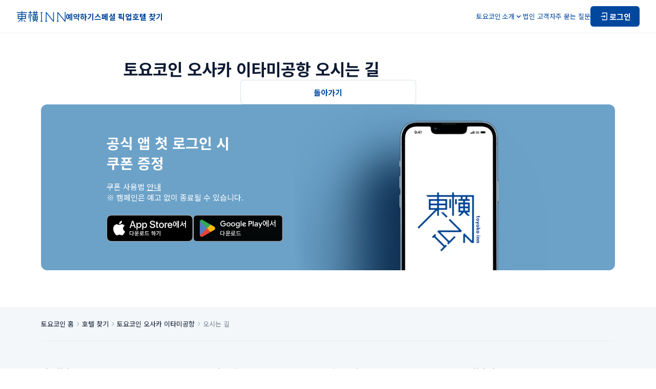

--- FILE ---
content_type: text/html; charset=utf-8
request_url: https://www.toyoko-inn.com/korea/search/detail/00241/access/
body_size: 114624
content:
<!DOCTYPE html><html lang="ko"><head><meta charSet="utf-8"/><meta name="viewport" content="width=device-width, initial-scale=1.0, maximum-scale=1.0" class="jsx-754644218"/><title>[토요코인 공식] 토요코인 오사카 이타미공항 오시는 길｜호텔・비즈니스 호텔 예약</title><meta name="description" content="토요코인 오사카 이타미공항의 오시는 길 안내페이지입니다. 본 사이트에서의 예약이 최저가! 회원 가입 및 사전 카드 결제로 더욱 저렴하게! 비즈니스 출장, 관광, 저렴한 여행 등 다양한 용도로 이용하시기 바랍니다."/><meta content="[토요코인 공식] 토요코인 오사카 이타미공항 오시는 길｜호텔・비즈니스 호텔 예약" property="og:title"/><meta content="토요코인 오사카 이타미공항의 오시는 길 안내페이지입니다. 본 사이트에서의 예약이 최저가! 회원 가입 및 사전 카드 결제로 더욱 저렴하게! 비즈니스 출장, 관광, 저렴한 여행 등 다양한 용도로 이용하시기 바랍니다." property="og:description"/><meta content="https://www.toyoko-inn.com/images/ogp/ogp_default.png" property="og:image"/><meta content="summary_large_image" name="twitter:card"/><script type="application/ld+json">{"@context":"https://schema.org","@type":"Article","mainEntityOfPage":{"@type":"WebPage","@id":"https://www.toyoko-inn.com/search/detail/00241/access/"},"headline":"토요코인 오사카 이타미공항 오시는 길","datePublished":"2025-06-02T15:00:00.000Z","dateModified":"2025-12-15T17:26:50.000Z","author":{"@type":"Organization","name":"東横INN"},"publisher":{"@type":"Organization","name":"東横INN"}}</script><script type="application/ld+json">{"@context":"https://schema.org","@type":"Hotel","name":"토요코인 오사카 이타미공항","address":{"@type":"PostalAddress","streetAddress":"2-13-16 Hotarugaike-Nishimachi","addressLocality":"Toyonaka city","addressRegion":"大阪府","addressCountry":"JP"},"@id":"https://www.toyoko-inn.com/search/detail/00241/access/","author":{"@type":"Organization","name":"株式会社 東横イン","url":"https://www.toyoko-inn.com","logo":"https://www.toyoko-inn.com/images/logo_icon.png"},"geo":{"@type":"GeoCoordinates","latitude":34.793795,"longitude":135.44234},"url":"https://www.toyoko-inn.com/search/detail/00241/access/","telephone":"06-6842-1045"}</script><script type="application/ld+json">{"@context":"https://schema.org","@type":"LodgingBusiness","name":"東横イン","legalName":"株式会社東横イン","logo":"https://www.toyoko-inn.com/images/logo_icon.png","address":{"@type":"PostalAddress","streetAddress":"新蒲田1-7-4","addressLocality":"大田区","addressRegion":"東京都","postalCode":"144-0054","addressCountry":"JP"},"url":"https://www.toyoko-inn.com/","sameAs":["https://www.toyoko-inn.co.jp/","https://twitter.com/ToyokoINN_JP","https://www.instagram.com/toyokoinn_official/","https://lin.ee/pBBsqjW","https://www.facebook.com/ToyokoInn","https://www.tiktok.com/@toyokoinn_official"]}</script><script type="application/ld+json">{"@context":"https://schema.org","@type":"BreadcrumbList","itemListElement":[{"@type":"ListItem","position":1,"name":"토요코인 홈","item":"https://www.toyoko-inn.com/"},{"@type":"ListItem","position":2,"name":"호텔 찾기","item":"https://www.toyoko-inn.com/hotel_list/"},{"@type":"ListItem","position":3,"name":"토요코인 오사카 이타미공항","item":"https://www.toyoko-inn.com/[object%20Object]"},{"@type":"ListItem","position":4,"name":"오시는 길"}]}</script><meta name="next-head-count" content="12"/><script src="https://cmp.datasign.co/v2/215da8ef17/cmp.js" data-hide-icon="true" async=""></script><link rel="icon" href="/favicons/favicon.ico" sizes="any"/><link rel="icon" href="/favicons/icon.svg" type="image/svg+xml"/><link rel="apple-touch-icon" href="/favicons/apple-touch-icon.png"/><link rel="manifest" href="/favicons/manifest.webmanifest" crossorigin="use-credentials"/><link rel="alternate" hrefLang="ja" href="https://www.toyoko-inn.com"/><link rel="alternate" hrefLang="ko" href="https://www.toyoko-inn.com/korea"/><link rel="alternate" hrefLang="zh-TW" href="https://www.toyoko-inn.com/china"/><link rel="alternate" hrefLang="zh-CN" href="https://www.toyoko-inn.com/china_cn"/><link rel="alternate" hrefLang="x-default" href="https://www.toyoko-inn.com/eng"/><script>
          (function(w,d,s,l,i){w[l]=w[l]||[];w[l].push({'gtm.start': new Date().getTime(),event:'gtm.js'});var f=d.getElementsByTagName(s)[0], j=d.createElement(s),dl=l!='dataLayer'?'&l='+l:'';j.async=true;j.src= 'https://www.googletagmanager.com/gtm.js?id='+i+dl;f.parentNode.insertBefore(j,f); })(window,document,'script','dataLayer','GTM-526NN7X3');
                  </script><link rel="preload" href="/_next/static/media/f2dba9fbcf2f771b-s.p.woff2" as="font" type="font/woff2" crossorigin="anonymous" data-next-font="size-adjust"/><link rel="preload" href="/_next/static/media/1755441e3a2fa970-s.p.woff2" as="font" type="font/woff2" crossorigin="anonymous" data-next-font="size-adjust"/><link rel="preload" href="/_next/static/media/45cca0c1391027f2-s.p.woff2" as="font" type="font/woff2" crossorigin="anonymous" data-next-font="size-adjust"/><link rel="preload" href="/_next/static/media/493c3cff6f1bd7f1-s.p.woff2" as="font" type="font/woff2" crossorigin="anonymous" data-next-font="size-adjust"/><link rel="preload" href="/_next/static/media/a7d1cce8496465df-s.p.woff2" as="font" type="font/woff2" crossorigin="anonymous" data-next-font="size-adjust"/><link rel="preload" href="/_next/static/css/cbfa689afe35f6ee.css" as="style"/><link rel="stylesheet" href="/_next/static/css/cbfa689afe35f6ee.css" data-n-g=""/><link rel="preload" href="/_next/static/css/1170f27b0760376a.css" as="style"/><link rel="stylesheet" href="/_next/static/css/1170f27b0760376a.css" data-n-p=""/><noscript data-n-css=""></noscript><script defer="" nomodule="" src="/_next/static/chunks/polyfills-c67a75d1b6f99dc8.js"></script><script src="/_next/static/chunks/webpack-65ff0b1a1c0dd6c7.js" defer=""></script><script src="/_next/static/chunks/framework-918963c1d31953b8.js" defer=""></script><script src="/_next/static/chunks/main-08328b02c0aaac77.js" defer=""></script><script src="/_next/static/chunks/pages/_app-ce9e116c564031ae.js" defer=""></script><script src="/_next/static/chunks/pages/search/detail/%5BhotelCode%5D/access-53f8c80250500eb2.js" defer=""></script><script src="/_next/static/Cdq_GiOyZYjrQWnzKr7d5/_buildManifest.js" defer=""></script><script src="/_next/static/Cdq_GiOyZYjrQWnzKr7d5/_ssgManifest.js" defer=""></script><style id="__jsx-754644218">body{font-family:'__Noto_Sans_KR_9ab2ac', '__Noto_Sans_KR_Fallback_9ab2ac'}</style></head><body><div><!-- Google Tag Manager (noscript) --><noscript><iframe src="https://www.googletagmanager.com/ns.html?id=GTM-526NN7X3" height="0" width="0" style="display:none;visibility:hidden"></iframe></noscript><!-- End Google Tag Manager (noscript) --></div><div id="__next"><div class="BasicLayout_all-wrapper__O_II3"><header class="Header_header-component__W0SZt"><div class="Header_header-inner__3zkY7"><a class="Header_logo__WUN9b" href="/korea/"><img alt="토요코인 로고" loading="lazy" width="96" height="24" decoding="async" data-nimg="1" class="Image_image-component__beccw Image_-loading__RhfbX" style="color:transparent" srcSet="/_next/image?url=%2Fimages%2Flogo_icon.png&amp;w=96&amp;q=75 1x, /_next/image?url=%2Fimages%2Flogo_icon.png&amp;w=256&amp;q=75 2x" src="/_next/image?url=%2Fimages%2Flogo_icon.png&amp;w=256&amp;q=75"/></a><nav class="HeaderNavPC_nav-component__3Hge5"><ul class="HeaderNavPC_links__gOZlm HeaderNavPC_-bold__spTe6"><li><button class="HeaderNavPC_trigger-button__OiqB1 HeaderNavPC_hover-anime__lLTvX">예약하기</button></li><li><a class="HeaderNavPC_hover-anime__lLTvX" href="/korea/campaign/">스페셜 픽업</a></li><li><a class="HeaderNavPC_hover-anime__lLTvX" href="/korea/hotel_list/">호텔 찾기</a></li></ul><ul class="HeaderNavPC_links__gOZlm HeaderNavPC_-normal__HCt2f"><li><button type="button" aria-haspopup="dialog" aria-expanded="false" aria-controls="radix-:Rqailm:" data-state="closed" class="HeaderNavPC_dropdown-trigger__uVmVb"><span>토요코인 소개</span><div class="HeaderNavPC_icon__DitRf HeaderNavPC_-down__O8_yt"><svg xmlns="http://www.w3.org/2000/svg" viewBox="0 0 24 24" fill="none" width="16" height="16" stroke="#00489D"><path d="M17 10L12 15L7 10" stroke-width="1.5" stroke-linecap="round" stroke-linejoin="round"></path></svg></div><div class="HeaderNavPC_icon__DitRf HeaderNavPC_-up__BLchn"><svg xmlns="http://www.w3.org/2000/svg" viewBox="0 0 24 24" fill="none" width="16" height="16" stroke="#00489D"><path d="M17 14L12 9L7 14" stroke-width="1.5" stroke-linecap="round" stroke-linejoin="round"></path></svg></div></button></li><li><a class="HeaderNavPC_hover-anime__lLTvX" href="/korea/business/">법인 고객</a></li><li><a class="HeaderNavPC_hover-anime__lLTvX" href="/korea/faq/">자주 묻는 질문</a></li><li><a href="/korea/login/"><button type="button" class="Action_action-button__qFzyI HeaderNavPC_login-button__9jImL"><svg width="20" height="20" viewBox="0 0 24 24" fill="none" xmlns="http://www.w3.org/2000/svg" stroke="#FFF" stroke-width="1.5" stroke-linecap="round" stroke-linejoin="round"><path d="M8 6V4H18V20H8V18"></path><path d="M12 10L14 12M14 12L12 14M14 12H5"></path></svg><span>로그인</span></button></a></li></ul></nav><div class="HeaderNavSP_nav-component__EMlpQ"><button class="HeaderNavSP_button__tw_Jv"><svg width="28" height="28" viewBox="0 0 24 24" fill="none" xmlns="http://www.w3.org/2000/svg" stroke="#00489D" stroke-width="1.5" stroke-linecap="round" stroke-linejoin="round"><path d="M8 6V4H18V20H8V18"></path><path d="M12 10L14 12M14 12L12 14M14 12H5"></path></svg></button><button class="HeaderNavSP_menu-trigger__Vvvx_" type="button" aria-haspopup="dialog" aria-expanded="false" aria-controls="radix-:Rbailm:" data-state="closed"><svg xmlns="http://www.w3.org/2000/svg" viewBox="0 0 24 24" fill="none" stroke-width="1.5" stroke-linecap="round" stroke-linejoin="round" width="28" height="28" stroke="#00489D"><path d="M3 6H21"></path><path d="M3 12H21"></path><path d="M3 18H21"></path></svg></button></div></div></header><div class="Header_border-bottom__K3TaB"></div><main class="BasicLayout_component-basic-layout__SSjL0"><div class="BasicLayout_content__sN2Em"><div class="access_hotel-access-page__mR1Mn"><h1 class="access_title___SPcM">토요코인 오사카 이타미공항 오시는 길</h1><div class="access_button-wrapper__3jpM0"><a href="/korea/search/detail/00241/"><button class="Button_simple-button__ezTpB Button_-secondary__ZM5GH" type="button">돌아가기</button></a></div></div></div><div class="Banner_banner-component__TxH4Z"><div class="Banner_image-wrapper__gUCNh"><img alt="" loading="lazy" decoding="async" data-nimg="fill" class="Image_image-component__beccw Image_-loading__RhfbX Image_-default___y1MY" style="position:absolute;height:100%;width:100%;left:0;top:0;right:0;bottom:0;color:transparent" sizes="100vw" srcSet="/_next/image?url=%2Fimages%2Fbanner%2Fsmartphone-splashscreen.png&amp;w=640&amp;q=75 640w, /_next/image?url=%2Fimages%2Fbanner%2Fsmartphone-splashscreen.png&amp;w=750&amp;q=75 750w, /_next/image?url=%2Fimages%2Fbanner%2Fsmartphone-splashscreen.png&amp;w=828&amp;q=75 828w, /_next/image?url=%2Fimages%2Fbanner%2Fsmartphone-splashscreen.png&amp;w=1080&amp;q=75 1080w, /_next/image?url=%2Fimages%2Fbanner%2Fsmartphone-splashscreen.png&amp;w=1200&amp;q=75 1200w, /_next/image?url=%2Fimages%2Fbanner%2Fsmartphone-splashscreen.png&amp;w=1920&amp;q=75 1920w, /_next/image?url=%2Fimages%2Fbanner%2Fsmartphone-splashscreen.png&amp;w=2048&amp;q=75 2048w, /_next/image?url=%2Fimages%2Fbanner%2Fsmartphone-splashscreen.png&amp;w=3840&amp;q=75 3840w" src="/_next/image?url=%2Fimages%2Fbanner%2Fsmartphone-splashscreen.png&amp;w=3840&amp;q=75"/></div><div class="Banner_text__cI_uS"><p class="Banner_title__r4EG4">공식 앱 첫 로그인 시
쿠폰 증정</p><p class="Banner_description__0uSYg">쿠폰 사용법 <a class="Banner_link__3JRO4" href="/korea/faq/#about_coupon">안내</a>
※ 캠페인은 예고 없이 종료될 수 있습니다.</p><div class="Banner_links__o_dtQ"><a href="https://apps.apple.com/jp/app/%E3%83%9B%E3%83%86%E3%83%AB%E6%9D%B1%E6%A8%AAinn-%E6%9D%B1%E6%A8%AA%E3%82%A4%E3%83%B3-%E5%85%AC%E5%BC%8F%E3%82%A2%E3%83%97%E3%83%AA/id1439388270" target="_blank" rel="external noreferrer" class="Banner_external-link__jQ4r4"><img src="/images/banner/btn-apple-korea.png" loading="lazy" alt="" class="Banner_image__wJvrZ Image_image-component__beccw Image_-loading__RhfbX"/></a><a href="https://play.google.com/store/apps/details?id=com.toyoko_inn.toyokoandroid&amp;hl=ja&amp;gl=US&amp;pli=1" target="_blank" rel="external noreferrer" class="Banner_external-link__jQ4r4"><img src="/images/banner/btn-google-korea.png" loading="lazy" alt="" class="Banner_image__wJvrZ Image_image-component__beccw Image_-loading__RhfbX"/></a></div></div></div></main><footer class="Footer_footer-component__vloJZ"><div class="Footer_footer-inner__Wk30l"><ul class="style_breadcrumb-component___lGHx"><li class="style_breadcrumb-item__Rsgr7"><a class="style_link__w9uHg" href="/korea/">토요코인 홈</a><svg xmlns="http://www.w3.org/2000/svg" viewBox="0 0 24 24" fill="none" stroke-width="1.5" stroke-linecap="round" stroke-linejoin="round" width="16" height="16" stroke="#B4C9D7"><path d="M10 17L15 12L10 7"></path></svg></li><li class="style_breadcrumb-item__Rsgr7"><a class="style_link__w9uHg" href="/korea/hotel_list/">호텔 찾기</a><svg xmlns="http://www.w3.org/2000/svg" viewBox="0 0 24 24" fill="none" stroke-width="1.5" stroke-linecap="round" stroke-linejoin="round" width="16" height="16" stroke="#B4C9D7"><path d="M10 17L15 12L10 7"></path></svg></li><li class="style_breadcrumb-item__Rsgr7"><a class="style_link__w9uHg" href="/korea/search/detail/00241/">토요코인 오사카 이타미공항</a><svg xmlns="http://www.w3.org/2000/svg" viewBox="0 0 24 24" fill="none" stroke-width="1.5" stroke-linecap="round" stroke-linejoin="round" width="16" height="16" stroke="#B4C9D7"><path d="M10 17L15 12L10 7"></path></svg></li><li class="style_breadcrumb-item__Rsgr7"><p class="style_text__W_Vdp">오시는 길</p></li></ul><nav class="FooterNav_nav-component__dCG62"><ul class="FooterNav_link-list__IQzXI"><li class="FooterNav_link-wrapper__yqFIv"><button type="button" class="FooterNav_link__CWo_r">예약하기</button></li><li class="FooterNav_link-wrapper__yqFIv"><button type="button" class="FooterNav_link__CWo_r">단체 예약</button></li><li class="FooterNav_link-wrapper__yqFIv"><a class="FooterNav_link__CWo_r" href="/korea/campaign/">스페셜 픽업</a></li><li class="FooterNav_link-wrapper__yqFIv"><a class="FooterNav_link__CWo_r" href="/korea/hotel_list/">호텔 찾기</a></li></ul><ul class="FooterNav_link-list__IQzXI"><li class="FooterNav_link-wrapper__yqFIv"><a class="FooterNav_link__CWo_r" href="/korea/feature/">토요코인의 특징</a></li><li class="FooterNav_link-wrapper__yqFIv"><a class="FooterNav_link__CWo_r" href="/korea/club/">토요코인 저렴하게 이용하기</a></li><li class="FooterNav_link-wrapper__yqFIv"><a class="FooterNav_link__CWo_r" href="/korea/club_card/">토요코인 회원 제도</a></li><li class="FooterNav_link-wrapper__yqFIv"><a class="FooterNav_link__CWo_r" href="/korea/support/">토요코인 이용 방법</a></li></ul><ul class="FooterNav_link-list__IQzXI"><li class="FooterNav_link-wrapper__yqFIv"><a class="FooterNav_link__CWo_r" href="/korea/business/">법인 고객</a></li><li class="FooterNav_link-wrapper__yqFIv"><a class="FooterNav_link__CWo_r" href="/korea/faq/">자주 묻는 질문</a></li><li class="FooterNav_link-wrapper__yqFIv"><a class="FooterNav_link__CWo_r" href="/korea/faq/#about_inquiry">문의하기</a></li></ul><ul class="FooterNav_link-list__IQzXI"><li class="FooterNav_link-wrapper__yqFIv"><a href="https://www.toyoko-inn.co.jp/en/" class="FooterNav_link__CWo_r" target="_blank" rel="noreferrer">회사 정보</a></li><li class="FooterNav_link-wrapper__yqFIv"><a href="https://www.toyoko-inn.co.jp/en/sustainability/sdgs.html" class="FooterNav_link__CWo_r" target="_blank" rel="noreferrer">지속가능성</a></li></ul></nav><div class="Footer_sns-block__ZWakw"><ul class="FooterSns_sns-list__kTjHD"><li class="FooterSns_icon__F8fbs"><a href="https://twitter.com/ToyokoINN_JP" target="_blank" rel="noreferrer"><svg width="28" height="28" viewBox="0 0 28 28" fill="none" xmlns="http://www.w3.org/2000/svg"><path d="M15.6746 12.6218L22.2266 5H20.674L14.9849 11.6179L10.441 5H5.2002L12.0714 15.0074L5.2002 23H6.7529L12.7607 16.0113L17.5594 23H22.8002L15.6742 12.6218H15.6746ZM13.5479 15.0956L12.8518 14.0991L7.31236 6.16971H9.69722L14.1676 12.5689L14.8638 13.5655L20.6747 21.8835H18.2898L13.5479 15.096V15.0956Z" fill="#00489D"></path></svg></a></li><li class="FooterSns_icon__F8fbs"><a href="https://www.instagram.com/toyokoinn_official/" target="_blank" rel="noreferrer"><svg xmlns="http://www.w3.org/2000/svg" viewBox="0 0 24 24" width="28" height="28" fill="#00489D"><path d="M12 4.62302C14.4033 4.62302 14.6876 4.63231 15.6369 4.67554C16.5143 4.71555 16.9909 4.86202 17.3081 4.98528C17.6995 5.12939 18.0536 5.35952 18.3442 5.65871C18.6433 5.94931 18.8735 6.30336 19.0176 6.69475C19.1408 7.012 19.2873 7.48858 19.3273 8.366C19.3706 9.31523 19.3798 9.59961 19.3798 12.0029C19.3798 14.4061 19.3706 14.6905 19.3273 15.6398C19.2873 16.5172 19.1408 16.9938 19.0176 17.311C18.8677 17.6991 18.6383 18.0515 18.3442 18.3456C18.05 18.6398 17.6976 18.8692 17.3095 19.0191C16.9923 19.1423 16.5157 19.2888 15.6383 19.3288C14.6894 19.372 14.4047 19.3813 12.0014 19.3813C9.59817 19.3813 9.31343 19.372 8.36456 19.3288C7.48714 19.2888 7.01056 19.1423 6.69332 19.0191C6.30192 18.8749 5.94787 18.6448 5.65727 18.3456C5.35809 18.055 5.12796 17.701 4.98384 17.3096C4.86059 16.9923 4.71412 16.5157 4.6741 15.6383C4.63087 14.6891 4.62159 14.4047 4.62159 12.0014C4.62159 9.59818 4.63087 9.3138 4.6741 8.36457C4.71412 7.48715 4.86059 7.01057 4.98384 6.69332C5.12796 6.30193 5.35809 5.94788 5.65727 5.65728C5.94787 5.3581 6.30192 5.12796 6.69332 4.98385C7.01056 4.86059 7.48714 4.71412 8.36456 4.67411C9.31379 4.63088 9.59817 4.62159 12.0014 4.62159L12 4.62302ZM12.0014 3C9.55708 3 9.25056 3.01036 8.29061 3.0543C7.33066 3.09825 6.67688 3.25151 6.10527 3.47372C5.50458 3.69985 4.96036 4.05413 4.51048 4.51191C4.05269 4.9618 3.69842 5.50601 3.47229 6.10671C3.25008 6.67832 3.09789 7.33353 3.0543 8.29133C3.01072 9.24914 3 9.5571 3 12.0014C3 14.4458 3.01036 14.7523 3.0543 15.7123C3.09825 16.6722 3.25008 17.3246 3.47229 17.8962C3.69851 18.4966 4.05278 19.0406 4.51048 19.4903C4.96021 19.9483 5.50446 20.3028 6.10527 20.5288C6.67688 20.7514 7.33209 20.9036 8.28989 20.9472C9.2477 20.9908 9.55637 21.0015 12.0007 21.0015C14.4451 21.0015 14.7516 20.9911 15.7115 20.9472C16.6715 20.9032 17.3231 20.7514 17.8947 20.5288C18.4928 20.2977 19.036 19.9442 19.4893 19.4908C19.9427 19.0374 20.2963 18.4943 20.5274 17.8962C20.7499 17.3246 20.9021 16.6694 20.9457 15.7116C20.9893 14.7538 21 14.4451 21 12.0007C21 9.55638 20.9896 9.24986 20.9457 8.28991C20.9018 7.32996 20.7499 6.67832 20.5274 6.10671C20.3014 5.50622 19.9472 4.96222 19.4895 4.51263C19.0397 4.05458 18.4955 3.70006 17.8947 3.47372C17.3231 3.25151 16.6679 3.09932 15.7101 3.05573C14.7523 3.01215 14.4443 3.00143 12 3.00143L12.0014 3Z"></path><path d="M11.9999 7.37997C11.0859 7.37997 10.1923 7.65102 9.43234 8.15883C8.67234 8.66665 8.08 9.38842 7.73021 10.2329C7.38042 11.0774 7.2889 12.0066 7.46722 12.9031C7.64554 13.7995 8.08569 14.623 8.73202 15.2693C9.37834 15.9157 10.2018 16.3558 11.0983 16.5341C11.9948 16.7124 12.924 16.6209 13.7685 16.2711C14.6129 15.9213 15.3347 15.329 15.8425 14.569C16.3503 13.809 16.6214 12.9155 16.6214 12.0015C16.6214 11.3945 16.5019 10.7936 16.2697 10.2328C16.0374 9.67211 15.697 9.16262 15.2679 8.73347C14.8387 8.30432 14.3292 7.9639 13.7685 7.73167C13.2078 7.49943 12.6068 7.37993 11.9999 7.37997ZM11.9999 15.0024C11.4064 15.0024 10.8262 14.8264 10.3327 14.4967C9.83915 14.1669 9.45451 13.6982 9.22737 13.1499C9.00024 12.6015 8.94081 11.9981 9.0566 11.416C9.17239 10.8339 9.45821 10.2991 9.8779 9.87945C10.2976 9.45976 10.8323 9.17395 11.4144 9.05815C11.9966 8.94236 12.6 9.00179 13.1483 9.22893C13.6967 9.45606 14.1654 9.8407 14.4951 10.3342C14.8249 10.8277 15.0009 11.4079 15.0009 12.0015C15.0009 12.7974 14.6847 13.5607 14.1219 14.1234C13.5591 14.6862 12.7958 15.0024 11.9999 15.0024Z"></path><path d="M16.8044 8.27704C17.4008 8.27704 17.8843 7.79351 17.8843 7.19705C17.8843 6.60059 17.4008 6.11707 16.8044 6.11707C16.2079 6.11707 15.7244 6.60059 15.7244 7.19705C15.7244 7.79351 16.2079 8.27704 16.8044 8.27704Z"></path></svg></a></li><li class="FooterSns_icon__F8fbs"><a href="https://lin.ee/pBBsqjW" target="_blank" rel="noreferrer"><svg xmlns="http://www.w3.org/2000/svg" viewBox="0 0 24 24" fill-rule="evenodd" clip-rule="evenodd" width="28" height="28" fill="#00489D"><path d="M11.975 10.4163C11.9275 10.9378 11.975 11.649 11.975 12.1895C11.975 12.474 12.0226 12.7869 11.8799 12.9955C11.7849 13.1567 11.5186 13.28 11.2809 13.1662C11.0432 13.0714 10.9672 12.9102 10.9672 12.5783V9.04134C10.9672 8.72842 11.0623 8.56721 11.2809 8.47239C11.6137 8.34912 11.7848 8.54825 11.8989 8.70945C12.0701 8.91806 13.7054 11.1749 13.7815 11.2413C13.7815 10.6439 13.7815 10.056 13.7815 9.44908C13.7815 9.16461 13.753 8.83272 13.8766 8.66204C13.9907 8.50084 14.2759 8.3586 14.5231 8.5198C14.7418 8.66204 14.7798 8.83272 14.7798 9.15512V11.8007C14.7798 12.3886 14.9224 13.0619 14.3995 13.1946C14.1143 13.2705 13.9241 13.0809 13.829 12.9291L11.975 10.4163ZM16.4722 12.199C16.805 12.2179 17.1853 12.199 17.5181 12.199C17.8984 12.199 18.1171 12.18 18.2977 12.436C18.4879 12.7205 18.3168 13.024 18.1076 13.1283C17.8699 13.2515 16.5103 13.1946 16.1395 13.1946C15.8067 13.1946 15.569 13.1188 15.4929 12.8343C15.4454 12.6636 15.4644 8.8991 15.4929 8.78531C15.588 8.50084 15.7782 8.43446 16.1585 8.43446C16.5103 8.43446 16.843 8.43446 17.1853 8.43446C17.4706 8.43446 17.8984 8.38705 18.1171 8.50084C18.3358 8.61463 18.4309 8.90858 18.2787 9.19305C18.1361 9.44908 17.8509 9.41115 17.4896 9.41115C17.1568 9.41115 16.805 9.41115 16.4722 9.41115V10.2835C17.0237 10.312 17.9269 10.2077 18.1646 10.3973C18.4974 10.6818 18.3548 11.0801 18.1456 11.1844C17.8889 11.3456 16.9096 11.2602 16.4627 11.2792V12.199H16.4722ZM6.91683 12.2179C7.2496 12.199 7.58238 12.2179 7.89614 12.2179C8.22891 12.2179 8.49512 12.1895 8.67577 12.3886C8.83741 12.5783 8.83741 12.9291 8.64725 13.0809C8.45709 13.2515 8.15284 13.2231 7.8581 13.2231H6.8883C6.55553 13.2231 6.2893 13.2515 6.08013 13.0998C5.86145 12.9291 5.9185 12.6447 5.9185 12.3128V11.3645C5.9185 10.7292 5.9185 10.1034 5.9185 9.44908C5.9185 9.13616 5.87096 8.81376 6.0421 8.62411C6.20374 8.45342 6.53651 8.41549 6.73617 8.59566C6.95486 8.78531 6.90731 9.02237 6.90731 9.37322V12.2179H6.91683ZM9.59804 8.48187C9.83573 8.38705 10.0259 8.50084 10.14 8.62411C10.2826 8.78531 10.2636 8.98444 10.2636 9.2215V12.1042C10.2636 12.6257 10.3587 13.024 9.9118 13.1757C9.70263 13.2515 9.48394 13.1472 9.38886 13.0334C9.26526 12.8912 9.26527 12.6826 9.26527 12.4455V9.58183C9.24626 9.0603 9.15117 8.64307 9.59804 8.48187ZM11.2429 3.02947C9.34132 3.19068 7.46828 3.72169 5.96604 4.75528C5.53819 5.03975 5.03426 5.43801 4.66345 5.77938C4.47329 5.95006 4.28314 6.17764 4.12151 6.37677L3.86479 6.70866C3.81725 6.77503 3.76971 6.80348 3.74119 6.86986C2.52418 8.54825 2.1914 10.587 2.7904 12.6257C3.00908 13.4033 3.57956 14.3989 4.15003 15.0153C4.21659 15.0816 4.2261 15.1291 4.27364 15.1859L5.00574 15.8782C5.30999 16.1152 5.17688 16.0678 5.50965 16.2764C5.67128 16.3713 5.71883 16.4471 5.84243 16.5325L6.36537 16.8454C6.58405 17.0066 6.6506 17.035 6.93583 17.1773C7.67745 17.5281 8.12433 17.7462 9.0561 17.9643C9.50297 18.0591 10.6914 18.2772 10.9387 18.391C11.0527 18.4384 11.1954 18.5522 11.2524 18.647C11.4711 18.9789 11.2714 19.8513 11.2049 20.1927C11.1383 20.5246 11.0337 20.9797 11.4616 20.9987C11.7468 21.0176 12.1461 20.828 12.3458 20.7142L15.3883 18.8177C15.5785 18.6944 15.6545 18.5996 15.7021 18.5807C15.8922 18.4669 16.6339 17.9453 16.805 17.7936C17.1093 17.5091 17.0617 17.585 17.3755 17.3479C17.4706 17.2721 17.442 17.2531 17.5181 17.1867C17.7273 17.0445 18.1551 16.7126 18.3073 16.5514C18.3738 16.485 18.4213 16.4756 18.4689 16.4092C18.6305 16.2006 18.8682 16.0583 19.201 15.679C19.2675 15.6032 19.2961 15.6127 19.3436 15.5558L19.6098 15.2428C19.7524 15.0247 19.7049 15.1006 19.876 14.9299C20.0947 14.6739 20.2564 14.3894 20.3514 14.2662C20.5606 13.9817 20.8458 13.4601 20.9885 13.1472C21.2262 12.5783 21.4353 11.9335 21.4829 11.2982C21.578 9.95165 21.2737 8.55773 20.6557 7.53363L20.3419 7.01209C20.0567 6.61383 19.7429 6.23454 19.4102 5.90265C17.385 3.80703 14.1238 2.81138 11.2429 3.02947Z"></path></svg></a></li><li class="FooterSns_icon__F8fbs"><a href="https://www.facebook.com/ToyokoInn" target="_blank" rel="noreferrer"><svg xmlns="http://www.w3.org/2000/svg" viewBox="0 0 24 24" width="28" height="28" fill="#00489D"><path d="M20.8 12.0538C20.8 7.16398 16.8601 3.20001 12 3.20001C7.13984 3.20001 3.19995 7.16398 3.19995 12.0538C3.19995 16.4729 6.41797 20.1358 10.625 20.8V14.6131H8.39058V12.0538H10.625V10.1032C10.625 7.88422 11.9388 6.65852 13.9488 6.65852C14.9117 6.65852 15.9187 6.83145 15.9187 6.83145V9.01031H14.8091C13.716 9.01031 13.375 9.69284 13.375 10.393V12.0538H15.8156L15.4254 14.6131H13.375V20.8C17.5819 20.1358 20.8 16.4731 20.8 12.0538Z"></path></svg></a></li><li class="FooterSns_icon__F8fbs"><a href="https://www.tiktok.com/@toyokoinn_official" target="_blank" rel="noreferrer"><svg width="28" height="28" fill="none" viewBox="0 0 24 24" xmlns="http://www.w3.org/2000/svg"><path d="M16.0139 3H12.8571V15.2608C12.8571 16.7218 11.6429 17.9218 10.132 17.9218C8.62099 17.9218 7.40683 16.7218 7.40683 15.2608C7.40683 13.8261 8.59402 12.6522 10.051 12.6V9.52175C6.84022 9.5739 4.25 12.1044 4.25 15.2608C4.25 18.4435 6.89418 21 10.159 21C13.4237 21 16.0679 18.4174 16.0679 15.2608V8.9739C17.2551 9.8087 18.712 10.3043 20.25 10.3305V7.25217C17.8757 7.17391 16.0139 5.29565 16.0139 3Z" fill="#00489D"></path></svg></a></li></ul><div class="FooterLanguage_language-pc__1x6kM"><button type="button" aria-haspopup="dialog" aria-expanded="false" aria-controls="radix-:R372lm:" data-state="closed" class="FooterLanguage_trigger__YlcXm"><div class="FooterLanguageButton_trigger-button__Ibm5B"><svg xmlns="http://www.w3.org/2000/svg" viewBox="0 0 24 24" fill="none" stroke-width="1.5" width="16" height="16" stroke="#00489D"><circle cx="12" cy="12" r="9"></circle><path d="M3.34961 9.30005H20.3496"></path><path d="M3.34961 14.7H20.3496"></path><ellipse cx="12.0004" cy="12" rx="9" ry="3.6" transform="rotate(-90 12.0004 12)"></ellipse></svg><p>한국어</p></div></button></div><div class="FooterLanguage_language-sp__PqQB9"><button type="button" aria-haspopup="dialog" aria-expanded="false" aria-controls="radix-:R572lm:" data-state="closed" class="FooterLanguage_trigger__YlcXm"><div class="FooterLanguageButton_trigger-button__Ibm5B"><svg xmlns="http://www.w3.org/2000/svg" viewBox="0 0 24 24" fill="none" stroke-width="1.5" width="16" height="16" stroke="#00489D"><circle cx="12" cy="12" r="9"></circle><path d="M3.34961 9.30005H20.3496"></path><path d="M3.34961 14.7H20.3496"></path><ellipse cx="12.0004" cy="12" rx="9" ry="3.6" transform="rotate(-90 12.0004 12)"></ellipse></svg><p>한국어</p></div></button></div></div><div class="FooterCopyright_copyright-wrapper__8ygbu"><p class="FooterCopyright_text__FKp9Z">© Toyoko Inn Co., Ltd.</p><ul class="FooterCopyright_link-list__vSayt"><li class="FooterCopyright_item__Zt2ZP"><button class="FooterCopyright_button__I6a_l">개인정보 설정</button></li><li class="FooterCopyright_item__Zt2ZP"><a href="/korea/privacy_policy/">개인정보 보호정책</a></li><li class="FooterCopyright_item__Zt2ZP"><a href="/korea/transaction/">특정상거래법에 관한 표기</a></li><li class="FooterCopyright_item__Zt2ZP"><a href="/korea/site_policy/">사이트 정책</a></li><li class="FooterCopyright_item__Zt2ZP"><a href="/korea/hotel_rules/">숙박시설 이용약관</a></li><li class="FooterCopyright_item__Zt2ZP"><a href="/korea/member_rules/">계정 이용 약관</a></li><li class="FooterCopyright_item__Zt2ZP"><a href="/korea/cardmember_rules/">카드 회원 약관</a></li></ul></div></div></footer></div><div role="region" aria-label="Notifications (F8)" tabindex="-1" style="pointer-events:none"><ol tabindex="-1" class="styles_toast-viewport__12QN8"></ol></div><button id="__datasign_consent_manager_open_widget__" type="button" hidden="" class="jsx-754644218"></button></div><script id="__NEXT_DATA__" type="application/json">{"props":{"pageProps":{"_nextI18Next":{"initialI18nStore":{"korea":{"accommodationContract":{"accommodation_contract.anchor_link1":"Teams and conditions for accommodation contracts","accommodation_contract.anchor_link2":"Terms of Use Agreement","accommodation_contract.anchor_link3":"Terms of Use of Sleep PJ","accommodation_contract.chapter1.section1.bullet_number1.description":"Accommodation Contracts and related agreements to be entered into between the Hotel and the Guest to be accommodated shall be subject to these Terms and Conditions, and any particulars not provided for herein shall be governed by laws and regulations and/or generally accepted practices.","accommodation_contract.chapter1.section1.bullet_number1.number":"1.","accommodation_contract.chapter1.section1.bullet_number2.description":"In the case when the Hotel has entered into a special contract with the Guest in so far as such special contract does not violate laws and regulations and generally accepted practices, notwithstanding the preceding Paragraph, the special contract shall take precedence over the provisions of these Terms and Conditions.","accommodation_contract.chapter1.section1.bullet_number2.number":"2.","accommodation_contract.chapter1.section1.title":"Article 1. Scope of Application","accommodation_contract.chapter1.section10.bullet_number1.description":"The Guest shall, in the Hotel, observe the Use Regulations established by the Hotel.","accommodation_contract.chapter1.section10.bullet_number1.number":"1.","accommodation_contract.chapter1.section10.title":"Article 10. Observance of Use Regulations","accommodation_contract.chapter1.section11.bullet_number1.bullet_number1.description":"Service hours of front desk\nClosing time for entrance and lobby：None\nFront service：24hours","accommodation_contract.chapter1.section11.bullet_number1.bullet_number1.number":"1）","accommodation_contract.chapter1.section11.bullet_number1.description":"The business hours of the main facilities, etc. of the Hotel are as follows in principle, and those of other facilities, etc. shall be notified in detail by brochures as provided, notices displayed in each place, service directories in guest rooms and other means.","accommodation_contract.chapter1.section11.bullet_number1.number":"1.","accommodation_contract.chapter1.section11.bullet_number2.description":"The business Hours specified in the Preceding Paragraph are subject to temporary changes due to unavoidable causes of the Hotel. In such a case, the Guest shall be informed by appropriate means.","accommodation_contract.chapter1.section11.bullet_number2.number":"2.","accommodation_contract.chapter1.section11.title":"Article 11. Business Hours","accommodation_contract.chapter1.section12.bullet_number1.description":"The breakdown of Accommodation Charges, etc. that the Guest shall pay and the method of calculation thereof are as listed in the Attached Table No. 1.","accommodation_contract.chapter1.section12.bullet_number1.number":"1.","accommodation_contract.chapter1.section12.bullet_number2.description":"Accommodation Charges, etc. as stated in the preceding Paragraph shall be paid with Japanese currency or by any means other than Japanese currency such as hotel tickets or credit cards approved by the Hotel at the front desk at the time of the arrival of the Guest.","accommodation_contract.chapter1.section12.bullet_number2.number":"2.","accommodation_contract.chapter1.section12.bullet_number3.description":"Accommodation Charges shall be paid even if the Guest voluntarily does not utilize the accommodation facilities that are provided for him/her by the Hotel and are at his/her disposal.","accommodation_contract.chapter1.section12.bullet_number3.number":"3.","accommodation_contract.chapter1.section12.title":"Article 12. Payment of Accommodation Charges","accommodation_contract.chapter1.section13.bullet_number1.description1":"The Hotel shall compensate the Guest for damage if the Hotel has caused such damage to the Guest in the fulfillment or the nonfulfillment of the Accommodation Contract and/or related agreements.","accommodation_contract.chapter1.section13.bullet_number1.description2":" However, the same shall not apply in case where such damage has been caused due to reasons for which the Hotel is not liable.","accommodation_contract.chapter1.section13.bullet_number1.number":"1.","accommodation_contract.chapter1.section13.title":"Article 13. Liabilities of the Hotel","accommodation_contract.chapter1.section14.bullet_number1.description":"The Hotel shall, When unable to provide contracted rooms, arrange accommodation of the same standard elsewhere for the Guest in so far as practicable with the consent of the Guest.","accommodation_contract.chapter1.section14.bullet_number1.number":"1.","accommodation_contract.chapter1.section14.title":"Article 14. Handling When Unable to Provide Contracted Rooms","accommodation_contract.chapter1.section15.bullet_number1.description1":"The Hotel shall compensate the Guest for the damage when loss, breakage or other damage is caused to the goods, cash or valuables deposited at the front desk by the Guest, except in the case when this has occurred due to causes of force majeure. ","accommodation_contract.chapter1.section15.bullet_number1.description2":"However, for cash and valuables, when the Guest has not reported the kind and value thereof, the Hotel shall compensate the Guest within the limits of 50,000 yen.","accommodation_contract.chapter1.section15.bullet_number1.number":"1.","accommodation_contract.chapter1.section15.bullet_number2.description":"The Hotel shall not compensate the Guest for the damage when loss, breakage or other damage is caused, unless otherwise determined to be the result of intention or negligence on the part of the Hotel, to the goods, cash or valuables that are brought into the premises of the Hotel by the Guest but are not deposited at the front desk.","accommodation_contract.chapter1.section15.bullet_number2.number":"2.","accommodation_contract.chapter1.section15.bullet_number3.bullet_number1.description":"Please notify the Hotel when you will be picking up the deposited articles.","accommodation_contract.chapter1.section15.bullet_number3.bullet_number1.number":"1）","accommodation_contract.chapter1.section15.bullet_number3.bullet_number2.description":"The Hotel will keep articles for up to one month in the event a Guest does not pick them up by the date specified above.","accommodation_contract.chapter1.section15.bullet_number3.bullet_number2.number":"2）","accommodation_contract.chapter1.section15.bullet_number3.bullet_number3.description":"In the meantime, the Hotel will try to contact the Guest using the contact details registered under Article 8 (Registration).","accommodation_contract.chapter1.section15.bullet_number3.bullet_number3.number":"3）","accommodation_contract.chapter1.section15.bullet_number3.bullet_number4.description":"If the Hotel cannot establish contact with the Guest and the Guest does not request return of the articles within one month after the due date, the Hotel will send the articles to the address registered by the Guest in accordance with Article 8 (Registration) by courier or other appropriate means.","accommodation_contract.chapter1.section15.bullet_number3.bullet_number4.number":"4）","accommodation_contract.chapter1.section15.bullet_number3.bullet_number5.description":"When the articles sent are returned due to reasons such as refusal of receipt or inability to confirm residence, the Hotel will consider that the Guest has waived his/her rights, and will dispose of them.","accommodation_contract.chapter1.section15.bullet_number3.bullet_number5.number":"5）","accommodation_contract.chapter1.section15.bullet_number3.bullet_number6.description":"The Hotel may charge the Guest with any costs incurred in contacting the Guest after the due date or returning and disposing of the articles.","accommodation_contract.chapter1.section15.bullet_number3.bullet_number6.number":"6）","accommodation_contract.chapter1.section15.bullet_number3.description1":"The Hotel will not keep valuables or cash in the event a Guest wishes to deposit articles at the front desk after checkout. We may also refuse to keep other articles due to their nature, storage space and other reasons. ","accommodation_contract.chapter1.section15.bullet_number3.description2":"Please note that the following conditions apply when the Hotel keeps articles belonging to a Guest.","accommodation_contract.chapter1.section15.bullet_number3.number":"3.","accommodation_contract.chapter1.section15.title":"Article 15. Handling of Deposited Articles, etc,","accommodation_contract.chapter1.section16.bullet_number1.description":"When the baggage of the Guest is brought into the Hotel before his/her arrival, the Hotel shall be liable to keep it only in the case when such a request has been accepted by the Hotel. The baggage shall be handed over to the Guest at the front desk at the time of his/her check-in.","accommodation_contract.chapter1.section16.bullet_number1.number":"1.","accommodation_contract.chapter1.section16.bullet_number2.description1":"If any baggage or personal belongings happen to be found after checkout, only in times when a possessor is found, we will contact such person as necessary and ask for his/her instructions.","accommodation_contract.chapter1.section16.bullet_number2.description2":"If there are no instructions of the possessor, if the possessor is not found, or if the possessor does not pick it up, we will store it for 7 days including the date of discovery and deliver it to the nearest police station or dispose of it after 3 months.","accommodation_contract.chapter1.section16.bullet_number2.description3":"Furthermore, other goods including food, drinks, and magazines shall be arbitrarily disposed of by the Hotel.","accommodation_contract.chapter1.section16.bullet_number2.number":"2.","accommodation_contract.chapter1.section16.title":"Article 16. Custody of Baggage and / or Belongings of the Guest","accommodation_contract.chapter1.section17.bullet_number1.description1":"The Hotel shall not be liable for guiding the vehicle or the custody of the vehicle of the Guest when the Guest utilizes the parking lot within the premises of the Hotel, as it shall be regarded that the Hotel simply offers the space for parking, whether the key of the vehicle has been deposited at the Hotel or not.","accommodation_contract.chapter1.section17.bullet_number1.description2":"However, the Hotel shall compensate the Guest for the damage caused through intention or negligence on the part of the Hotel in regard to the management of the parking lot.","accommodation_contract.chapter1.section17.bullet_number1.number":"1.","accommodation_contract.chapter1.section17.title":"Article 17. Liability in regard to Parking","accommodation_contract.chapter1.section18.bullet_number1.caution.bullet_number1.description":"When the number of days contracted is shortened, a cancellation charge for the first day shall be paid by the Guest regardless of the number of days shortened.","accommodation_contract.chapter1.section18.bullet_number1.caution.bullet_number1.number":"1.","accommodation_contract.chapter1.section18.bullet_number1.caution.bullet_number2.description":"When the number of days contracted is shortened, the cancellation charge for its first day shall be paid by the Guest regardless of the number of days shortened.","accommodation_contract.chapter1.section18.bullet_number1.caution.bullet_number2.number":"2.","accommodation_contract.chapter1.section18.bullet_number1.caution.bullet_number3.description":"When part of a group booking (for 10 rooms or more) is cancelled, the cancellation charge shall not be charged for the number of rooms equivalent to 10% of the contracted number of rooms as of 7 days prior to the occupancy (when accepted less than 7 days prior to the occupancy, as of the date of such acceptance) (any fractions shall be rounded up to the nearest whole number).","accommodation_contract.chapter1.section18.bullet_number1.caution.bullet_number3.number":"3.","accommodation_contract.chapter1.section18.bullet_number1.caution.bullet_number4.description":"As for the group specified in 3. above, this shall not apply if a Memorandum on Group Reservation or similar agreement has been concluded separately.","accommodation_contract.chapter1.section18.bullet_number1.caution.bullet_number4.number":"4.","accommodation_contract.chapter1.section18.bullet_number1.caution.bullet_number5.description":"If there is a cancellation charge designated by other business partners, we will accept such amount as a cancellation charge.","accommodation_contract.chapter1.section18.bullet_number1.caution.bullet_number5.number":"5.","accommodation_contract.chapter1.section18.bullet_number1.caution.revision_date":"(Revised April 1, 2025)","accommodation_contract.chapter1.section18.bullet_number1.caution.title":"Remarks:","accommodation_contract.chapter1.section18.bullet_number1.description":"The Guest shall compensate the Hotel for the damage caused through intention or negligence on the part of the Guest.","accommodation_contract.chapter1.section18.bullet_number1.number":"1.","accommodation_contract.chapter1.section18.bullet_number1.table1.caution1.description":"Basic Accommodation Charge is based on the Tariff at the front desk.","accommodation_contract.chapter1.section18.bullet_number1.table1.caution1.mark":"Note 1.","accommodation_contract.chapter1.section18.bullet_number1.table1.caution2.description":"Accommodation tax is based on the tax rate determined by each local government.","accommodation_contract.chapter1.section18.bullet_number1.table1.caution2.mark":"Note 2.","accommodation_contract.chapter1.section18.bullet_number1.table1.col_1.row_3.description":"Contents","accommodation_contract.chapter1.section18.bullet_number1.table1.col_2.row_2.description":"Basic Accommodation Charges","accommodation_contract.chapter1.section18.bullet_number1.table1.col_2.row_3.description":"(1) Room Charge","accommodation_contract.chapter1.section18.bullet_number1.table1.col_2.row_4.description":"(2) Meals \u0026 Drinks Charge, Etc.","accommodation_contract.chapter1.section18.bullet_number1.table1.col_2.row_5.description":"(3) Consumption Tax\r\n(including local consumption tax)","accommodation_contract.chapter1.section18.bullet_number1.table1.col_2.row_6.description":"Accommodation Tax","accommodation_contract.chapter1.section18.bullet_number1.table1.col_2_4.row_1.description1":"Total Amount be paid","accommodation_contract.chapter1.section18.bullet_number1.table1.col_2_4.row_1.description2":"by the Guest","accommodation_contract.chapter1.section18.bullet_number1.table1.col_3.row_2.description":"Extra charges","accommodation_contract.chapter1.section18.bullet_number1.table1.col_3.row_3.description":"(2) Meals \u0026 Drinks Charge, Etc.","accommodation_contract.chapter1.section18.bullet_number1.table1.col_4.row_2.description":"Tax","accommodation_contract.chapter1.section18.bullet_number1.table1.col_4.row_3.description":"l. Consumption Tax","accommodation_contract.chapter1.section18.bullet_number1.table1.name":"Attached Table No. 1: The breakdown of the Accommodation Charges, etc. (Ref. Paragraph 1 of Article 2 and Paragraph 1 of Article 12)","accommodation_contract.chapter1.section18.bullet_number1.table2.caution1.description":"Accommodation Day Up to 12:00 (noon): 0%; Later than 12:00 (noon): 100%","accommodation_contract.chapter1.section18.bullet_number1.table2.caution1.mark":"*1","accommodation_contract.chapter1.section18.bullet_number1.table2.caution2.description":"Cancellation of the accommodation contract for multiple nights from the second day onwards handles as follows. Date to cancel accommodation Up to 10 a.m. 0%; Later than 10 a.m. 100%","accommodation_contract.chapter1.section18.bullet_number1.table2.caution2.mark":"*2","accommodation_contract.chapter1.section18.bullet_number1.table2.col_1.row_1_2.description":"Date when Cancellation of Contract is Notified","accommodation_contract.chapter1.section18.bullet_number1.table2.col_1_2.row_3.description":"No Show","accommodation_contract.chapter1.section18.bullet_number1.table2.col_1_2.row_4.description":"Accommodation Day","accommodation_contract.chapter1.section18.bullet_number1.table2.col_1_2.row_5.description":"1 Day Prior to Accommodation Day","accommodation_contract.chapter1.section18.bullet_number1.table2.col_1_2.row_6.description":"From 2 days to 6 days Prior to Accommodation Day","accommodation_contract.chapter1.section18.bullet_number1.table2.col_1_2.row_7.description":"7 days Prior to Accommodation Day","accommodation_contract.chapter1.section18.bullet_number1.table2.col_2.row_1_2.description":"Contracted Number of Rooms","accommodation_contract.chapter1.section18.bullet_number1.table2.col_3.row_1.description":"Individual","accommodation_contract.chapter1.section18.bullet_number1.table2.col_3.row_2.description":"1 to 9","accommodation_contract.chapter1.section18.bullet_number1.table2.col_3.row_3.description":"100%","accommodation_contract.chapter1.section18.bullet_number1.table2.col_3.row_4.description":"100%*1*2","accommodation_contract.chapter1.section18.bullet_number1.table2.col_4.row_1.description":"Group","accommodation_contract.chapter1.section18.bullet_number1.table2.col_4.row_2.description":"10 and more","accommodation_contract.chapter1.section18.bullet_number1.table2.col_4.row_3.description":"100%","accommodation_contract.chapter1.section18.bullet_number1.table2.col_4.row_4.description":"100%","accommodation_contract.chapter1.section18.bullet_number1.table2.col_4.row_5.description":"50%","accommodation_contract.chapter1.section18.bullet_number1.table2.col_4.row_6.description":"30%","accommodation_contract.chapter1.section18.bullet_number1.table2.col_4.row_7.description":"10%","accommodation_contract.chapter1.section18.bullet_number1.table2.name":"Attached Table No.2：Cancellation Charge(Ref. Paragraph 2 of Article 6)","accommodation_contract.chapter1.section18.title":"Article 18. Liability of the Guest","accommodation_contract.chapter1.section2.bullet_number1.bullet_number1.description":"Name of the Guest(s);","accommodation_contract.chapter1.section2.bullet_number1.bullet_number1.number":"1）","accommodation_contract.chapter1.section2.bullet_number1.bullet_number2.description":"Date of accommodation and estimated time of arrival;","accommodation_contract.chapter1.section2.bullet_number1.bullet_number2.number":"2）","accommodation_contract.chapter1.section2.bullet_number1.bullet_number3.description":"Accommodation Charges (based, in principle, on the Basic Accommodation Charges listed in the Attached Table No. 1); and","accommodation_contract.chapter1.section2.bullet_number1.bullet_number3.number":"3）","accommodation_contract.chapter1.section2.bullet_number1.bullet_number4.description":"And other particulars deemed necessary by the Hotel;","accommodation_contract.chapter1.section2.bullet_number1.bullet_number4.number":"4）","accommodation_contract.chapter1.section2.bullet_number1.description":"A Guest who intends to make an application for an Accommodation Contract with the Hotel shall notify the Hotel of the following particulars:","accommodation_contract.chapter1.section2.bullet_number1.number":"1.","accommodation_contract.chapter1.section2.bullet_number2.description":"In the case when the Guest requests, during his/her stay, to extend the accommodation beyond the date in subparagraph (2) of the preceding Paragraph, it shall be regarded as an application for a new Accommodation Contract at the time such request is made.","accommodation_contract.chapter1.section2.bullet_number2.number":"2.","accommodation_contract.chapter1.section2.title":"Article 2. Application for Accommodation Contracts","accommodation_contract.chapter1.section3.bullet_number1.description1":"An Accommodation Contract shall be deemed to have been concluded when the Hotel has duly accepted the application as stipulated in the preceding Article.","accommodation_contract.chapter1.section3.bullet_number1.description2":"However, the same shall not apply where it has been proved that the Hotel has not accepted the application.","accommodation_contract.chapter1.section3.bullet_number1.number":"1.","accommodation_contract.chapter1.section3.bullet_number2.description":"When an Accommodation Contract has been concluded in accordance with the provisions of the preceding Paragraph, the Guest is requested to pay an accommodation deposit fixed by the Hotel within the limits of Basic Accommodation Charges covering the Guest’s entire period of stay (3 days when the period of stay exceeds 3 days) by the date specified by the Hotel.","accommodation_contract.chapter1.section3.bullet_number2.number":"2.","accommodation_contract.chapter1.section3.bullet_number3.description":"The deposit shall be first used for the total Accommodation Charges, etc. to be finally paid by the Guest, then second for the cancellation charges under Article 6 and third for the reparations under Article 18 as applicable, and the remainder, if any, shall be refunded at the time of payment of the Accommodation Charges as stated in Article 12.","accommodation_contract.chapter1.section3.bullet_number3.number":"3.","accommodation_contract.chapter1.section3.bullet_number4.description1":"When the Guest has failed to pay the deposit stipulated in Paragraph 2 by the date stipulated in the same Paragraph, the Hotel shall treat the Accommodation Contract as invalid.","accommodation_contract.chapter1.section3.bullet_number4.description2":"However, the same shall apply only in the case where the Guest is so informed by the Hotel when the deadline for payment of the deposit is specified.","accommodation_contract.chapter1.section3.bullet_number4.number":"4.","accommodation_contract.chapter1.section3.title":"Article 3. Conclusion of Accommodation Contracts, etc.","accommodation_contract.chapter1.section4.bullet_number1.description1":"Notwithstanding the provisions of Paragraph 2 of the preceding Article, the Hotel may enter into a special contract requiring no accommodation deposit as stipulated in the same Paragraph after the Contract has been concluded.","accommodation_contract.chapter1.section4.bullet_number1.number":"1.","accommodation_contract.chapter1.section4.bullet_number2.description1":"In the case when the Hotel has not requested the payment of the deposit as stipulated in Paragraph 2 of the preceding Article and/or has not specified the deadline for payment of the deposit at the time the application for an Accommodation Contract has been accepted, it shall be deemed that the Hotel has accepted a special contract prescribed in the preceding Paragraph.","accommodation_contract.chapter1.section4.bullet_number2.number":"2.","accommodation_contract.chapter1.section4.title":"Article 4. Special Contracts Requiring No Accommodation Deposit","accommodation_contract.chapter1.section5.bullet_number1.bullet_number1.description":"When the application for accommodation does not conform with the provisions of these Terms and Conditions;","accommodation_contract.chapter1.section5.bullet_number1.bullet_number1.number":"1）","accommodation_contract.chapter1.section5.bullet_number1.bullet_number10.description":"When the party seeking accommodation is a patient with a specified infectious disease as prescribed in the Hotel Business Act (Act No. 138 of 1948), or it is highly suspected that he/she has a specified infectious disease;","accommodation_contract.chapter1.section5.bullet_number1.bullet_number10.number":"10）","accommodation_contract.chapter1.section5.bullet_number1.bullet_number11.description":"When the Guest does not cooperate in taking acts necessary for preventing the spread of a specified infectious disease;","accommodation_contract.chapter1.section5.bullet_number1.bullet_number11.number":"11）","accommodation_contract.chapter1.section5.bullet_number1.bullet_number12.description":"When the Hotel is requested by the party seeking the accommodation to assume an unreasonable burden in regard to his or her accommodation;","accommodation_contract.chapter1.section5.bullet_number1.bullet_number12.number":"12）","accommodation_contract.chapter1.section5.bullet_number1.bullet_number13.description":"When the party seeking accommodation has, in the past, made a defamatory, libelous, threatening or inflammatory posting, etc. on social or other media regarding the Hotel or any of its employees (including the manager; the same applies hereinafter), and is deemed to have committed any act that obstructs the Hotel’s operation or damages the reputation and brand of the Hotel and the Toyoko Inn Group;","accommodation_contract.chapter1.section5.bullet_number1.bullet_number13.number":"13）","accommodation_contract.chapter1.section5.bullet_number1.bullet_number14.description":"When the Hotel is unable to provide accommodation due to natural calamities, disfunction of the facilities and/or other unavoidable causes; or","accommodation_contract.chapter1.section5.bullet_number1.bullet_number14.number":"14）","accommodation_contract.chapter1.section5.bullet_number1.bullet_number15.description":"When a public announcement on outbreaks, etc. of new type influenza and other infectious diseases is made, and it is necessary to lend the Hotel to the national government, local governments or other organizations designated by them as facilities necessary for public interest, such as utilizing the Hotel as accommodation and recuperation facilities.","accommodation_contract.chapter1.section5.bullet_number1.bullet_number15.number":"15）","accommodation_contract.chapter1.section5.bullet_number1.bullet_number2.description":"When the Guest does not notify the Hotel of the matters set forth in Paragraph 1 of Article 2, or when any of the matters notified is found to be false;","accommodation_contract.chapter1.section5.bullet_number1.bullet_number2.number":"2）","accommodation_contract.chapter1.section5.bullet_number1.bullet_number3.description":"When the application for Accommodation Contract has been made for inappropriate purposes or by inappropriate means, or there is a possibility thereof;","accommodation_contract.chapter1.section5.bullet_number1.bullet_number3.number":"3）","accommodation_contract.chapter1.section5.bullet_number1.bullet_number4.description":"When the applicant or the Guest has made a large number of reservations and cancellations in the past, or has engaged in any act similar thereto;","accommodation_contract.chapter1.section5.bullet_number1.bullet_number4.number":"4）","accommodation_contract.chapter1.section5.bullet_number1.bullet_number5.description":"When the Hotel is fully booked and no room is available;","accommodation_contract.chapter1.section5.bullet_number1.bullet_number5.number":"5）","accommodation_contract.chapter1.section5.bullet_number1.bullet_number6.description":"When the party seeking accommodation is deemed liable to conduct himself/herself in a manner that will contravene laws and regulations or act against the public order or good morals in regard to his/her accommodation;","accommodation_contract.chapter1.section5.bullet_number1.bullet_number6.number":"6）","accommodation_contract.chapter1.section5.bullet_number1.bullet_number7.description":"When the party seeking accommodation is deemed to be a gangster organization, a member of a gangster organization, a quasi-member of a gangster organization, a party related to a gangster organization as defined by the Act on Prevention of Unjust Acts by Organized Crime Group Members (Act No. 77 of 1991), or other antisocial forces;","accommodation_contract.chapter1.section5.bullet_number1.bullet_number7.number":"7）","accommodation_contract.chapter1.section5.bullet_number1.bullet_number8.description":"When the party seeking accommodation is deemed to present a danger of engaging in violence, intimidation, threat, gambling, possessing or using prohibited drugs, committing other illegal acts or acting against public order or standards of decency, in the Hotel;","accommodation_contract.chapter1.section5.bullet_number1.bullet_number8.number":"8）","accommodation_contract.chapter1.section5.bullet_number1.bullet_number9.description":"When the party seeking accommodation has conducted or is deemed liable to conduct himself/herself in a manner that will create a disturbance which annoys other guests;","accommodation_contract.chapter1.section5.bullet_number1.bullet_number9.number":"9）","accommodation_contract.chapter1.section5.bullet_number1.description":"The Hotel is entitled not to accept the conclusion of an Accommodation Contract under any of the following cases:","accommodation_contract.chapter1.section5.bullet_number1.number":"1.","accommodation_contract.chapter1.section5.title":"Article 5. Refusal of Accommodation Contracts","accommodation_contract.chapter1.section6.bullet_number1.description":"The Guest is entitled to cancel the Accommodation Contract by so notifying the Hotel.","accommodation_contract.chapter1.section6.bullet_number1.number":"1.","accommodation_contract.chapter1.section6.bullet_number2.description1":"In the case when the Guest has cancelled the Accommodation Contract in whole or in part due to causes for which the Guest is liable (except in the case when the Hotel has requested the payment of the deposit by the specified deadline as prescribed in Paragraph 2 of Article 3 and the Guest has cancelled before the payment), the Guest shall pay cancellation charges as listed in the Attached Table No. 2.","accommodation_contract.chapter1.section6.bullet_number2.description2":"However, in the case when a special contract as prescribed in Paragraph 1 of Article 4 has been concluded. the same shall apply only when the Guest is informed of the obligation of the payment of the cancellation charges in case of cancellation by the Guest.","accommodation_contract.chapter1.section6.bullet_number2.number":"2.","accommodation_contract.chapter1.section6.bullet_number3.description":"In the case when the Guest does not appear by the expected time of arrival without advance notice, the Hotel may consider the Accommodation Contract as being cancelled by the Guest.\r\n","accommodation_contract.chapter1.section6.bullet_number3.number":"3.","accommodation_contract.chapter1.section6.title":"Article 6. Right to Cancel Accommodation Contracts by the Guest","accommodation_contract.chapter1.section7.bullet_number1.bullet_number1.description":"When the Guest is a patient, etc. with a specified infectious disease as prescribed in the Hotel Business Act (Act No. 138 of 1948), or it is highly suspected that he/she has a specified infectious disease;","accommodation_contract.chapter1.section7.bullet_number1.bullet_number1.number":"1）","accommodation_contract.chapter1.section7.bullet_number1.bullet_number10.description":"When the Guest has engaged in, is suspected to have engaged in, or is liable to engage in acts such as smoking in bed, causing mischief with the firefighting facilities, etc. or other acts contrary to the measures deemed necessary in order to avoid the causing of fires as prescribed by the Hotel;","accommodation_contract.chapter1.section7.bullet_number1.bullet_number10.number":"10）","accommodation_contract.chapter1.section7.bullet_number1.bullet_number11.description":"When the Guest has conducted or is liable to conduct himself/herself  in a manner that will cause inconvenience to other guests or significantly impede the provision of services to other guests;","accommodation_contract.chapter1.section7.bullet_number1.bullet_number11.number":"11）","accommodation_contract.chapter1.section7.bullet_number1.bullet_number12.description":"When the Guest insists on making an unreasonable demand (including a demand for apology or punishment) or imposing an unreasonable burden on the Hotel or any of its employees;","accommodation_contract.chapter1.section7.bullet_number1.bullet_number12.number":"12）","accommodation_contract.chapter1.section7.bullet_number1.bullet_number13.description":"When the words or actions of the Guest have offended the dignity of another guest or an employee of the Hotel;","accommodation_contract.chapter1.section7.bullet_number1.bullet_number13.number":"13）","accommodation_contract.chapter1.section7.bullet_number1.bullet_number14.description":"When the Guest has made a defamatory, libelous, threatening or inflammatory posting, etc. on social or other media regarding the Hotel or any of its employees, and has committed or is liable to commit any act that obstructs the Hotel’s operation or damages the reputation and brand of the Hotel and the Toyoko Inn Group, or is deemed to have committed any similar act in the past; ","accommodation_contract.chapter1.section7.bullet_number1.bullet_number14.number":"14）","accommodation_contract.chapter1.section7.bullet_number1.bullet_number15.description":"When the Hotel is unable to provide accommodation due to natural calamities and/or other causes of force majeure;  ","accommodation_contract.chapter1.section7.bullet_number1.bullet_number15.number":"15）","accommodation_contract.chapter1.section7.bullet_number1.bullet_number16.description":"When a public announcement on outbreaks, etc. of new type influenza and other infectious diseases is made, and it is necessary to lend the Hotel to the national government, local governments or other organizations designated by them as facilities necessary for public interest, such as utilizing the Hotel as accommodation and recuperation facilities.","accommodation_contract.chapter1.section7.bullet_number1.bullet_number16.number":"16）","accommodation_contract.chapter1.section7.bullet_number1.bullet_number2.description":"When the Guest does not cooperate in taking acts necessary for preventing the spread of a specified infectious disease;","accommodation_contract.chapter1.section7.bullet_number1.bullet_number2.number":"2）","accommodation_contract.chapter1.section7.bullet_number1.bullet_number3.description":"When the Guest is deemed to be a member of a gangster organization, a quasi-member of a gangster organization, a party related to a gangster organization designated under the Act on Prevention of Unjust Acts by Organized Crime Group Members (Act No. 77 of 1991), or other antisocial forces ;","accommodation_contract.chapter1.section7.bullet_number1.bullet_number3.number":"3）","accommodation_contract.chapter1.section7.bullet_number1.bullet_number4.description":"When the Guest violates these Terms and Conditions or does not follow the instructions of an employee of the Hotel;","accommodation_contract.chapter1.section7.bullet_number1.bullet_number4.number":"4）","accommodation_contract.chapter1.section7.bullet_number1.bullet_number5.description":"When the Guest has engaged in or presents a danger of engaging in violence, intimidation, threat, or gambling, has possessed or used, or presents a danger of possessing or using prohibited drugs, has committed or presents a danger of committing other illegal acts, or has acted or presents a danger of acting against public order or standards of decency, in the Hotel;","accommodation_contract.chapter1.section7.bullet_number1.bullet_number5.number":"5）","accommodation_contract.chapter1.section7.bullet_number1.bullet_number6.description":"When the accommodation deposit as prescribed in Paragraph 2 of Article 3 is not paid;","accommodation_contract.chapter1.section7.bullet_number1.bullet_number6.number":"6）","accommodation_contract.chapter1.section7.bullet_number1.bullet_number7.description":"When, in paying the Accommodation Charges, etc., a fraudulent means of settlement is used, such as using another person’s credit card, or there is a possibility thereof;","accommodation_contract.chapter1.section7.bullet_number1.bullet_number7.number":"7）","accommodation_contract.chapter1.section7.bullet_number1.bullet_number8.description":"When a fact falling under any of the subparagraphs of Article 5 is revealed after the conclusion of the Accommodation Contract;","accommodation_contract.chapter1.section7.bullet_number1.bullet_number8.number":"8）","accommodation_contract.chapter1.section7.bullet_number1.bullet_number9.description":"When any of the matters registered under Paragraph 1 of Article 8 is found to be false;","accommodation_contract.chapter1.section7.bullet_number1.bullet_number9.number":"9）","accommodation_contract.chapter1.section7.bullet_number1.description":"The Hotel is entitled to cancel the Accommodation Contract under any of the following cases:","accommodation_contract.chapter1.section7.bullet_number1.number":"1.","accommodation_contract.chapter1.section7.bullet_number2.description":"If the Accommodation Contract is canceled in accordance with any of the subparagraphs (3) through (14) of the preceding Paragraph, the Hotel will not refund any Accommodation Charges already paid by the Guest.  In addition, if the Accommodation Charges have not been paid, the Guest shall be required to pay cancellation charges equivalent to the Accommodation Charges. Further, in such case, the Guest will be refused use of the Hotel thereafter.","accommodation_contract.chapter1.section7.bullet_number2.number":"2.","accommodation_contract.chapter1.section7.bullet_number3.description":"In the case where the Accommodation Contract is cancelled in accordance with subparagraph (1), (15) or (16) of Paragraph 1, the Hotel shall not be entitled to charge the Guest for any of the services which he/she has not received yet. ","accommodation_contract.chapter1.section7.bullet_number3.number":"3.","accommodation_contract.chapter1.section7.title":"Article 7. Right to Cancel Accommodation Contracts by the Hotel","accommodation_contract.chapter1.section8.bullet_number1.bullet_number1.description":"Name, age, sex, address occupation of Guest(s);","accommodation_contract.chapter1.section8.bullet_number1.bullet_number1.number":"1）","accommodation_contract.chapter1.section8.bullet_number1.bullet_number2.description":"Nationality, passport number, port and date of entry in Japan for foreign nationals who don’t have resident registration in Japan;","accommodation_contract.chapter1.section8.bullet_number1.bullet_number2.number":"2）","accommodation_contract.chapter1.section8.bullet_number1.bullet_number3.description":"Date and estimated time of departure; and","accommodation_contract.chapter1.section8.bullet_number1.bullet_number3.number":"3）","accommodation_contract.chapter1.section8.bullet_number1.bullet_number4.description":"Other particulars deemed necessary by the Hotel.","accommodation_contract.chapter1.section8.bullet_number1.bullet_number4.number":"4）","accommodation_contract.chapter1.section8.bullet_number1.description":"The Guest shall register the following particulars at the front desk of the Hotel on the day of accommodation;","accommodation_contract.chapter1.section8.bullet_number1.number":"1.","accommodation_contract.chapter1.section8.bullet_number2.description":"The Hotel may require the Guest to show official identification documents, etc. for identification. In addition, the Hotel may make a copy of such identification documents, etc. presented by the Guest.","accommodation_contract.chapter1.section8.bullet_number2.number":"2.","accommodation_contract.chapter1.section8.bullet_number3.description":"When foreign nationals stay, the Hotel will ask them to show their passport and will make a copy of it.","accommodation_contract.chapter1.section8.bullet_number3.number":"3.","accommodation_contract.chapter1.section8.bullet_number4.description":"A Guest who applies for a plan to receive coupons, cash vouchers or other items similar thereto (hereinafter collectively referred to as “Coupons, Etc.”) may be required to present official identification documents, etc. for identification when receiving the Coupons, Etc.","accommodation_contract.chapter1.section8.bullet_number4.number":"4.","accommodation_contract.chapter1.section8.bullet_number5.description":"In the case when the Guest intends to pay the Accommodation Charges prescribed in Article 12 by any means other than Japanese currency, such as hotel tickets or credit cards, they shall be shown in advance at the time of the registration prescribed in the preceding Paragraph.","accommodation_contract.chapter1.section8.bullet_number5.number":"5.","accommodation_contract.chapter1.section8.title":"Article 8. Registration","accommodation_contract.chapter1.section9.bullet_number1.description":"The Guest is entitled to occupy the contracted guest room of the Hotel from 3 p.m. to 10 a.m. on the next morning.","accommodation_contract.chapter1.section9.bullet_number1.number":"1.","accommodation_contract.chapter1.section9.bullet_number2.bullet_number1.description":"Up to 2 p.m.: 1,000 yen (including tax) per hour.","accommodation_contract.chapter1.section9.bullet_number2.bullet_number1.number":"1）","accommodation_contract.chapter1.section9.bullet_number2.bullet_number2.description":"Later than 2 p.m.: room charge in full.","accommodation_contract.chapter1.section9.bullet_number2.bullet_number2.number":"2）","accommodation_contract.chapter1.section9.bullet_number2.description":"The Hotel may, notwithstanding the provisions prescribed in the preceding Paragraph, permit the Guest to occupy the room beyond the time prescribed in the same Paragraph. In this case, extra charges shall be paid as follows:","accommodation_contract.chapter1.section9.bullet_number2.number":"2.","accommodation_contract.chapter1.section9.title":"Article 9. Occupancy Hours of Guest Rooms","accommodation_contract.chapter1.title":"Teams and conditions for accommodation contracts","accommodation_contract.chapter2.bullet_number1.bullet_number1.description":"Pets, including birds and other animals, with the exception of assistance dogs;\nProvided that the hotel offers a stay plan with dog has its own Terms and Conditions.","accommodation_contract.chapter2.bullet_number1.bullet_number1.number":"1）","accommodation_contract.chapter2.bullet_number1.bullet_number2.description":"Anything emitting an offensive odor","accommodation_contract.chapter2.bullet_number1.bullet_number2.number":"2）","accommodation_contract.chapter2.bullet_number1.bullet_number3.description":"Anything in considerably large volume","accommodation_contract.chapter2.bullet_number1.bullet_number3.number":"3）","accommodation_contract.chapter2.bullet_number1.bullet_number4.description":"Flammable objects, explosives, or volatile oils; or","accommodation_contract.chapter2.bullet_number1.bullet_number4.number":"4）","accommodation_contract.chapter2.bullet_number1.bullet_number5.description":"Illegal firearms, swords, or drugs.","accommodation_contract.chapter2.bullet_number1.bullet_number5.number":"5）","accommodation_contract.chapter2.bullet_number1.description":"Please not to bring into the hotel anything that might annoy other guests, or any of the following items:","accommodation_contract.chapter2.bullet_number1.number":"1.","accommodation_contract.chapter2.bullet_number2.description":"Within the hotel, please do not gamble or act in any manner that would be detrimental to discipline or public order, and please do not behave in ways or use language that would annoy other guests.","accommodation_contract.chapter2.bullet_number2.number":"2.","accommodation_contract.chapter2.bullet_number3.description":"Organized crime groups under the Act on Prevention of Unjust Acts by Organized Crime Group Members, their members, and other related parties are asked not to stay at our hotel or use its facilities. (If the fact of such identity or membership is found after a reservation has been made or during use of or stay at the hotel, arrangements will be terminated, and the relevant person(s) will be asked to leave at that point.) No organized crime group, member of such a group, organization or party related to any such group, or member of any other antisocial group may stay at our hotel or make use of our facilities. (If the fact of such identity or membership is discovered after a reservation has been made or during use of or stay at the hotel, arrangements will be terminated and the relevant person(s) will be asked to leave.)","accommodation_contract.chapter2.bullet_number3.number":"3.","accommodation_contract.chapter2.bullet_number4.description":"Any guest who stays at our hotel for longer than 8 nights in a row will be asked to move to another room periodically for the sake of sanitation under Article 4 of the Hotel Business Law.","accommodation_contract.chapter2.bullet_number4.number":"4.","accommodation_contract.chapter2.bullet_number5.description":"Please do not distribute advertisements or trade publications, or sell goods within the hotel or on the premises, without our permission.","accommodation_contract.chapter2.bullet_number5.number":"5.","accommodation_contract.chapter2.bullet_number6.description":"Do not take photographs (hereinafter, including videos) for commercial purposes or in a manner that may disturb other guests in the building or on the premises of the Hotel without permission. \nIn addition, please do not take photographs of the Hotel’s employee(s) (including the manager; the same applies hereinafter) without obtaining their consent.","accommodation_contract.chapter2.bullet_number6.number":"6.","accommodation_contract.chapter2.bullet_number7.description":"Please do not use any facilities or equipment in the hotel beyond the designated location or purpose thereof.","accommodation_contract.chapter2.bullet_number7.number":"7.","accommodation_contract.chapter2.bullet_number8.description":"Please do not significantly alter or change the condition of any facilities or equipment in the hotel through your use.","accommodation_contract.chapter2.bullet_number8.number":"8.","accommodation_contract.chapter2.section1.bullet_point1.description":"Please refrain from going out of your room in nightwear or slippers.","accommodation_contract.chapter2.section1.bullet_point1.symbol":"・","accommodation_contract.chapter2.section1.bullet_point2.description":"Please refrain from smoking in bed, as it may cause a fire.","accommodation_contract.chapter2.section1.bullet_point2.symbol":"・","accommodation_contract.chapter2.section1.bullet_point3.description":"When you use TV, please pay attention to the volume so as not annoy other guests.","accommodation_contract.chapter2.section1.bullet_point3.symbol":"・","accommodation_contract.chapter2.section1.bullet_point4.description":"If you lose your cylinder room key, you must pay ¥10,000 for a replacement and give us a copy of your ID card.","accommodation_contract.chapter2.section1.bullet_point4.symbol":"・","accommodation_contract.chapter2.section1.title":"To Avoid Annoyance","accommodation_contract.chapter2.title":"Terms of Use Agreement","accommodation_contract.chapter3.section1.item1.description":"These Terms of Use of Sleep PJ (hereinafter referred to as \"Terms\") set forth the terms and conditions (including, but not limited to, the terms and conditions of use, etc.) relating to the use of the \"Sleep PJ\" services (hereinafter referred to as \"Services\") operated and provided by Toyoko Inn Co., Ltd. (hereinafter referred to as \"Toyoko Inn\") and apply to all customers who use the Services.","accommodation_contract.chapter3.section1.item1.title":"Article 1 : (Application)","accommodation_contract.chapter3.section1.item2.description":"The Services allow a customer staying at a hotel of Toyoko Inn to obtain the results of the analysis and visualization of the sleep state of the customer on the day of his/her stay through Toyoko Inn’s application, and Toyoko Inn provides the Services in accordance with these Terms. The Services may be provided only at certain hotels of Toyoko Inn.","accommodation_contract.chapter3.section1.item2.title":"Article 2 : (Objectives and Purposes)","accommodation_contract.chapter3.section1.item3.bullet_number1.description":"Toyoko Inn will provide the Services in compliance with applicable laws and regulations.","accommodation_contract.chapter3.section1.item3.bullet_number1.number":"1.","accommodation_contract.chapter3.section1.item3.bullet_number2.description":"In using the Services, in addition to these Terms, various terms and conditions, terms, precautions for use, guidelines, etc. specified by Toyoko Inn (including any notices given to users by Toyoko Inn from time to time; hereinafter collectively referred to as the “Various Terms\" and, together with these Terms, collectively referred to as “Terms, etc.”) shall apply together with these Terms.","accommodation_contract.chapter3.section1.item3.bullet_number2.number":"2.","accommodation_contract.chapter3.section1.item3.bullet_number3.description":"Toyoko Inn may amend these Terms, etc. in accordance with laws and regulations without the customer’s consent. In such a case, the content and terms of provision of the Services shall be in accordance with the amended Terms, etc.","accommodation_contract.chapter3.section1.item3.bullet_number3.number":"3.","accommodation_contract.chapter3.section1.item3.bullet_number4.description1":"Customers will be notified of amendments to these Terms and other important matters, etc. concerning the Services by way of postings made on Toyoko Inn's official website or the dedicated application provided by Toyoko Inn.","accommodation_contract.chapter3.section1.item3.bullet_number4.description2":"However, any amendment to these Terms shall become effective upon the arrival of the relevant effective date after the content of the amended Terms and the effective date of such amendments are made known in advance on the relevant website or application.","accommodation_contract.chapter3.section1.item3.bullet_number4.number":"4.","accommodation_contract.chapter3.section1.item3.title":"Article 3 : (Terms)","accommodation_contract.chapter3.section1.item4.bullet_number1.description":"The Services are for Toyoko Inn Club card members only. Some services are also available to customers who have an official Toyoko Inn account.","accommodation_contract.chapter3.section1.item4.bullet_number1.number":"1.","accommodation_contract.chapter3.section1.item4.bullet_number2.description1":"A customer who wishes to use the Services must agree to these Terms in advance and may not use the Services without agreeing to these Terms. The customer must agree to these Terms at the time of booking or checking into a certain hotel where the Services are available.","accommodation_contract.chapter3.section1.item4.bullet_number2.description2":" An application for the use of the Services shall be completed when the customer has agreed to these Terms and has completed checking into a hotel that provides the Services.","accommodation_contract.chapter3.section1.item4.bullet_number2.number":"2.","accommodation_contract.chapter3.section1.item4.bullet_number3.bullet_number1.description":"If the customer has committed any act in the past that violates or is likely to violate these Terms, etc.;","accommodation_contract.chapter3.section1.item4.bullet_number3.bullet_number1.number":"1）","accommodation_contract.chapter3.section1.item4.bullet_number3.bullet_number2.description":"If the customer has violated, is in violation of, or is likely to violate any of terms of use in using any service provided by Toyoko Inn other than the Services;","accommodation_contract.chapter3.section1.item4.bullet_number3.bullet_number2.number":"2）","accommodation_contract.chapter3.section1.item4.bullet_number3.bullet_number3.description":"If the customer is an Antisocial Force (meaning, collectively, an organized crime group (meaning an organized crime group as prescribed in Article 2, Item 2 of the Act on Prevention of Unjust Acts by Organized Crime Group Members (Act No. 77 of 1991)), an organized crime group member (meaning an organized crime group member as prescribed in Article 2, Item 6 of said Act), a company related to an organized crime group, a corporate racketeer, a rogue person or group proclaiming to be a social activist, a rogue person or group proclaiming to be a political activist, an organized special intellectual crime group, and any other person equivalent thereto as well as a person who has a close relationship with such persons.);","accommodation_contract.chapter3.section1.item4.bullet_number3.bullet_number3.number":"3）","accommodation_contract.chapter3.section1.item4.bullet_number3.bullet_number4.description":"If the provision of the Services by Toyoko Inn to such customer interferes with the performance of Toyoko Inn's business; or","accommodation_contract.chapter3.section1.item4.bullet_number3.bullet_number4.number":"4）","accommodation_contract.chapter3.section1.item4.bullet_number3.bullet_number5.description":"In any other cases Toyoko Inn deems inappropriate.","accommodation_contract.chapter3.section1.item4.bullet_number3.bullet_number5.number":"5）","accommodation_contract.chapter3.section1.item4.bullet_number3.description":"If Toyoko Inn determines that a customer who has applied to use the Services falls under any of the following items, Toyoko Inn may refuse to provide the Services to such customer without assuming any responsibility.","accommodation_contract.chapter3.section1.item4.bullet_number3.number":"3.","accommodation_contract.chapter3.section1.item4.title":"Article 4 : (Application for Use)","accommodation_contract.chapter3.section1.title":"Chapter 1   General","accommodation_contract.chapter3.section2.item1.bullet_number1.description1":"Monitoring of the customer's own sleep state","accommodation_contract.chapter3.section2.item1.bullet_number1.description2":"The customer can learn about his/her own sleep state from the results of the analysis of data measured by “Sleep Monitor 02\", which is a sleep measurement device installed in the bedding of the guest room (hereinafter referred to as \"Sleep Monitor\").","accommodation_contract.chapter3.section2.item1.bullet_number1.number":"1）","accommodation_contract.chapter3.section2.item1.bullet_number2.description1":"Various content services aimed at improving sleep and health","accommodation_contract.chapter3.section2.item1.bullet_number2.description2":"Based on the sleep state of the customer described in the preceding item, Toyoko Inn will provide various content aimed at improving sleep and health.","accommodation_contract.chapter3.section2.item1.bullet_number2.number":"2）","accommodation_contract.chapter3.section2.item1.bullet_number3.description":"Any other services specified by Toyoko Inn","accommodation_contract.chapter3.section2.item1.bullet_number3.number":"3）","accommodation_contract.chapter3.section2.item1.description":"\nThe Services shall consist of the services set forth in the following Items:","accommodation_contract.chapter3.section2.item1.title":"Article 5 : (Service Configuration)","accommodation_contract.chapter3.section2.item2.description":"The customer is required to download the \"Hotel Toyoko Inn Official App\" (hereinafter referred to as the \"Toyoko Inn App\") in order to receive the services described in the preceding article.","accommodation_contract.chapter3.section2.item2.title":"Article 6 : (Required Content)","accommodation_contract.chapter3.section2.title":"Chapter 2   Description of the Services","accommodation_contract.chapter3.section3.item1.bullet_number1.description1":"The Sleep Monitor built into the bedding installed in the guest room and sold by KDDI CORPORATION (hereinafter referred to as \"KDDI\") measures data such as the heart rate and body pressure of the customer while he/she is sleeping. ","accommodation_contract.chapter3.section3.item1.bullet_number1.description2":"Measured data, Sleep Monitor identifiers (hereinafter referred to as \"Device ID\"), authentication identifiers and log information (hereinafter collectively referred to as \"Measured Data, etc.\") are sent to facilities in Japan managed by KDDI.","accommodation_contract.chapter3.section3.item1.bullet_number1.description3":" The Measured Data, etc. sent to KDDI will not include information that can identify an individual.","accommodation_contract.chapter3.section3.item1.bullet_number1.number":"1.","accommodation_contract.chapter3.section3.item1.bullet_number2.description":"KDDI creates data showing sleep state based on the Measured Data, etc. (hereinafter collectively referred to as \"Sleep Data\"), analyzes sleep state using the Sleep Data, and sends to Toyoko Inn the analysis results, which are linked to the Device ID and authentication identifier of the Sleep Monitor.","accommodation_contract.chapter3.section3.item1.bullet_number2.number":"2.","accommodation_contract.chapter3.section3.item1.bullet_number3.description":"In the Services, Toyoko Inn links the results in the preceding paragraph sent from KDDI to the customer's identification information and displays such results on its \"Toyoko Inn App\", and only Toyoko Inn retains information that identifies the customer, Measured Data, etc. and Sleep Data. KDDI will not retain any information that can identify the customer.","accommodation_contract.chapter3.section3.item1.bullet_number3.number":"3.","accommodation_contract.chapter3.section3.item1.title":"Article 7 : (Measuring and Generating Data)","accommodation_contract.chapter3.section3.item2.bullet_number1.bullet_point1.description":"Handling by Toyoko Inn: Toyoko Inn Privacy Policy","accommodation_contract.chapter3.section3.item2.bullet_number1.bullet_point1.link":"Handling of Personal Information","accommodation_contract.chapter3.section3.item2.bullet_number1.bullet_point1.symbol":"■ ","accommodation_contract.chapter3.section3.item2.bullet_number1.bullet_point2.description":"Handling by KDDI: Privacy Policy prescribed by KDDI","accommodation_contract.chapter3.section3.item2.bullet_number1.bullet_point2.link":"KDDI Privacy Policy","accommodation_contract.chapter3.section3.item2.bullet_number1.bullet_point2.symbol":"*","accommodation_contract.chapter3.section3.item2.bullet_number1.description1":"Toyoko Inn and KDDI will handle any information related to the customer obtained in providing the Services in an appropriate manner in accordance with the following terms and policies:","accommodation_contract.chapter3.section3.item2.bullet_number1.number":"1.","accommodation_contract.chapter3.section3.item2.bullet_number2.bullet_number1.description":"Effectiveness evaluation, function improvement and quality improvement of the various functions of the Services and the services provided mainly by Toyoko Inn;","accommodation_contract.chapter3.section3.item2.bullet_number2.bullet_number1.number":"1）","accommodation_contract.chapter3.section3.item2.bullet_number2.bullet_number2.description":"Measurement and analysis of the usage of the Services and the services provided mainly by Toyoko Inn;","accommodation_contract.chapter3.section3.item2.bullet_number2.bullet_number2.number":"2）","accommodation_contract.chapter3.section3.item2.bullet_number2.bullet_number3.description":"Investigation and response to failures and defects in the Services and the services provided mainly by Toyoko Inn; and","accommodation_contract.chapter3.section3.item2.bullet_number2.bullet_number3.number":"3）","accommodation_contract.chapter3.section3.item2.bullet_number2.bullet_number4.description":"Statistical analysis for the purpose of developing new functions or marketing activities for the Services and the services provided mainly by Toyoko Inn, or development, research, and service improvement of new services.","accommodation_contract.chapter3.section3.item2.bullet_number2.bullet_number4.number":"4）","accommodation_contract.chapter3.section3.item2.bullet_number2.description":"Toyoko Inn may use the information on the customer, Measured Data, etc., Sleep Data obtained through the provision of the Services and the results of the analysis and processing thereof, after anonymizing the same so as not to identify the customer, for the purposes specified in each of the following items and to the extent necessary for the execution of Toyoko Inn’s business:","accommodation_contract.chapter3.section3.item2.bullet_number2.number":"2.","accommodation_contract.chapter3.section3.item2.bullet_number3.description":"Toyoko Inn may disclose to its contractors information on the customer, Measured Data, etc., Sleep Data obtained through the provision of the Services and the results of the analysis and processing thereof, and anonymized information thereof to the extent necessary for the purposes set forth in the preceding paragraph.","accommodation_contract.chapter3.section3.item2.bullet_number3.number":"3.","accommodation_contract.chapter3.section3.item2.title":"Article 8 : (Data Use and Protection)","accommodation_contract.chapter3.section3.title":"Chapter 3   Data Handling","accommodation_contract.chapter3.section4.item1.description":"Toyoko Inn may outsource part of the Services to a third party.","accommodation_contract.chapter3.section4.item1.title":"Article 9 : (Outsourcing)","accommodation_contract.chapter3.section4.item2.bullet_number1.description":"Toyoko Inn does not undertake to provide the Services on a permanent basis and may change all or part of the content of the Services or discontinue providing the Services without giving prior notice of or disseminating the same to the customers.","accommodation_contract.chapter3.section4.item2.bullet_number1.number":"1.","accommodation_contract.chapter3.section4.item2.bullet_number2.bullet_number1.description":"If there is any malfunction of devices such as the Sleep Monitor;","accommodation_contract.chapter3.section4.item2.bullet_number2.bullet_number1.number":"1）","accommodation_contract.chapter3.section4.item2.bullet_number2.bullet_number2.description":"If there is any failure in the system of the Services of Toyoko Inn and KDDI;","accommodation_contract.chapter3.section4.item2.bullet_number2.bullet_number2.number":"2）","accommodation_contract.chapter3.section4.item2.bullet_number2.bullet_number3.description":"If the provision of the Services becomes impossible or difficult due to force majeure such as a fire, power outage, natural disaster or other causes not attributable to Toyoko Inn;","accommodation_contract.chapter3.section4.item2.bullet_number2.bullet_number3.number":"3）","accommodation_contract.chapter3.section4.item2.bullet_number2.bullet_number4.description":"If Toyoko Inn determines that the provision of the Services will interfere with the execution of Toyoko Inn’s business; or","accommodation_contract.chapter3.section4.item2.bullet_number2.bullet_number4.number":"4）","accommodation_contract.chapter3.section4.item2.bullet_number2.bullet_number5.description":"In any other cases where Toyoko Inn determines that it is necessary to suspend or temporarily cease the provision of the Services based on reasonable grounds.","accommodation_contract.chapter3.section4.item2.bullet_number2.bullet_number5.number":"5）","accommodation_contract.chapter3.section4.item2.bullet_number2.description":"Toyoko Inn may suspend or temporarily cease the provision of all or part of the Services without the consent of the customer in any of the following cases:","accommodation_contract.chapter3.section4.item2.bullet_number2.number":"2.","accommodation_contract.chapter3.section4.item2.bullet_number3.description":"Toyoko Inn will not be liable to customers or any third party for any change in the content of the Services or the discontinuation, suspension, or cessation of the Services under the preceding two paragraphs.","accommodation_contract.chapter3.section4.item2.bullet_number3.number":"3.","accommodation_contract.chapter3.section4.item2.title":"Article 10 : (Discontinuation, Suspension, etc. of Provision of the Services)","accommodation_contract.chapter3.section4.item3.bullet_number1.description":"If the customer cancels his/her Toyoko Inn Club Card membership, he/she will not be able to use the Services.","accommodation_contract.chapter3.section4.item3.bullet_number1.number":"1.","accommodation_contract.chapter3.section4.item3.bullet_number2.bullet_number1.description":"If the content of the application for use and other customer information provided to Toyoko Inn are found to be false, incomplete, or likely to be false or incomplete;","accommodation_contract.chapter3.section4.item3.bullet_number2.bullet_number1.number":"1）","accommodation_contract.chapter3.section4.item3.bullet_number2.bullet_number2.description":"If the customer violates or is likely to violate the provisions of these Terms, etc., and fails to correct such violation despite being requested to do so by Toyoko Inn;","accommodation_contract.chapter3.section4.item3.bullet_number2.bullet_number2.number":"2）","accommodation_contract.chapter3.section4.item3.bullet_number2.bullet_number3.description":"If the customer is found to be an Antisocial Force;","accommodation_contract.chapter3.section4.item3.bullet_number2.bullet_number3.number":"3）","accommodation_contract.chapter3.section4.item3.bullet_number2.bullet_number4.description":"In any other cases where he/she is deemed to be inappropriate as a customer by Toyoko Inn.","accommodation_contract.chapter3.section4.item3.bullet_number2.bullet_number4.number":"4）","accommodation_contract.chapter3.section4.item3.bullet_number2.description":"If Toyoko Inn determines that the customer falls under any of the following items, Toyoko Inn may terminate the use of the Services by such customer and revoke such customer’s eligibility to use the Services without requiring any procedures such as notice or demand:","accommodation_contract.chapter3.section4.item3.bullet_number2.number":"2.","accommodation_contract.chapter3.section4.item3.title":"Article 11 : (Termination of Use of the Services)","accommodation_contract.chapter3.section4.item4.bullet_number1.description":"Any act that causes a third party other than the customer to use or attempt to use the Services;","accommodation_contract.chapter3.section4.item4.bullet_number1.number":"1）","accommodation_contract.chapter3.section4.item4.bullet_number10.description":"Any act that violates or is likely to violate laws and regulations; or","accommodation_contract.chapter3.section4.item4.bullet_number10.number":"10）","accommodation_contract.chapter3.section4.item4.bullet_number11.description":"Any other acts Toyoko Inn deems inappropriate.","accommodation_contract.chapter3.section4.item4.bullet_number11.number":"11）","accommodation_contract.chapter3.section4.item4.bullet_number2.description":"Any act of using the Services for profit;","accommodation_contract.chapter3.section4.item4.bullet_number2.number":"2）","accommodation_contract.chapter3.section4.item4.bullet_number3.description":"Any act that requires the provision of services beyond the content described in these Terms, etc., or any act similar thereto;","accommodation_contract.chapter3.section4.item4.bullet_number3.number":"3）","accommodation_contract.chapter3.section4.item4.bullet_number4.description":"Any act that defames Toyoko Inn or any person using the Services;","accommodation_contract.chapter3.section4.item4.bullet_number4.number":"4）","accommodation_contract.chapter3.section4.item4.bullet_number5.description":"Any act that damages or is likely to damage the reputation, character, etc. of Toyoko Inn or any person using the Services;","accommodation_contract.chapter3.section4.item4.bullet_number5.number":"5）","accommodation_contract.chapter3.section4.item4.bullet_number6.description":"Any act that infringes or may infringe on copyrights, intellectual property rights or other rights held by Toyoko Inn or any person who uses the Services;","accommodation_contract.chapter3.section4.item4.bullet_number6.number":"6）","accommodation_contract.chapter3.section4.item4.bullet_number7.description":"Any act that causes or is likely to cause Toyoko Inn or any person who uses the Services to suffer a disadvantage or damage;","accommodation_contract.chapter3.section4.item4.bullet_number7.number":"7）","accommodation_contract.chapter3.section4.item4.bullet_number8.description":"Any act that interferes with or disrupts the use or enjoyment of the Services by any other customer of the Services or the provision of the Services by Toyoko Inn;","accommodation_contract.chapter3.section4.item4.bullet_number8.number":"8）","accommodation_contract.chapter3.section4.item4.bullet_number9.description":"Any act that is contrary to public order and morals, including crime and anti-social acts or any act related thereto;","accommodation_contract.chapter3.section4.item4.bullet_number9.number":"9）","accommodation_contract.chapter3.section4.item4.description":"The customer shall not engage in any acts set forth in the following items:","accommodation_contract.chapter3.section4.item4.title":"Article 12 : (Prohibited Acts)","accommodation_contract.chapter3.section4.item5.description":"Even if the customer suffers any damage due to the use of the Services or inability to use the Services, Toyoko Inn will not compensate for such damage. However, if the damage is due to Toyoko Inn's willful misconduct or gross negligence, Toyoko Inn will compensate the customer for such damage up to the amount of fees incurred by the customer to receive the Services.","accommodation_contract.chapter3.section4.item5.title":"Article 13 : (Compensation for Damage)","accommodation_contract.chapter3.section4.item6.bullet_number1.description":"The Services do not constitute medical treatment or the practice of medicine","accommodation_contract.chapter3.section4.item6.bullet_number1.number":"1.","accommodation_contract.chapter3.section4.item6.bullet_number2.description":"Since the Sleep Monitor is not a medical device, it cannot be used for diagnosis, treatment, cure or prevention.","accommodation_contract.chapter3.section4.item6.bullet_number2.number":"2.","accommodation_contract.chapter3.section4.item6.bullet_number3.description":"Toyoko Inn and KDDI do not warrant the safety, accuracy, reliability, or usefulness of the Services, or the suitability, etc. of the Services for any particular purpose intended by the customer.","accommodation_contract.chapter3.section4.item6.bullet_number3.number":"3.","accommodation_contract.chapter3.section4.item6.bullet_number4.description":"Toyoko Inn and KDDI will not be liable in any way except as set forth in the proviso to the preceding article.\n","accommodation_contract.chapter3.section4.item6.bullet_number4.number":"4.","accommodation_contract.chapter3.section4.item6.bullet_number5.description":"Except as set forth in the preceding article, Toyoko Inn will not be responsible for any objections, complaints and claims, etc. beyond the scope set forth in these Terms, etc.","accommodation_contract.chapter3.section4.item6.bullet_number5.number":"5.","accommodation_contract.chapter3.section4.item6.title":"Article 14 : (Matters to Note)","accommodation_contract.chapter3.section4.item7.description":"Even if any provision of these Terms, etc. or any part thereof is determined to be invalid or unenforceable based on laws and regulations, the remaining provisions of these Terms, etc. shall continue to be valid.","accommodation_contract.chapter3.section4.item7.title":"Article 15 : (Severability)","accommodation_contract.chapter3.section4.item8.description":"The customer shall not assign all or any part of his/her rights and obligations under these Terms, etc. to a third party or provide them as security for himself/herself or a third party.","accommodation_contract.chapter3.section4.item8.title":"Article 16 : (No Assignment)","accommodation_contract.chapter3.section4.item9.description":"In the event that litigation becomes necessary regarding this Service, the Tokyo District Court shall be the court of first instance with exclusive jurisdiction.","accommodation_contract.chapter3.section4.item9.title":"Article 17 : (Court of Competent Jurisdiction)","accommodation_contract.chapter3.section4.title":"Chapter 4   General Terms","accommodation_contract.chapter3.title":"Terms of Use of Sleep PJ","accommodation_contract.title":"Hotel Stay Terms \u0026 Conditions"},"area":{"country.australia":"호주","country.brazil":"브라질","country.cambodia":"캄보디아","country.canada":"캐나다","country.china":"중국","country.france":"프랑스","country.germany":"독일","country.hongkong":"홍콩","country.india":"인도","country.indonesia":"인도네시아","country.italy":"이탈리아","country.japan":"일본","country.korea":"대한민국","country.malaysia":"말레이시아","country.mexico":"멕시코","country.mongolia":"몽골","country.myanmar":"미얀마","country.netherlands":"네덜란드","country.other":"기타","country.philippines":"필리핀","country.poland":"폴란드","country.russia":"러시아","country.singapore":"싱가폴","country.slovenia":"슬로베니아","country.spain":"스페인","country.sweden":"스웨덴","country.switzerland":"스위스","country.taiwan":"대만","country.thailand":"태국","country.uk":"영국","country.usa":"미국","country.vietnam":"베트남","kubun.cyugoku":"주고쿠 , 시코쿠","kubun.foreign":"일본 이외","kubun.hokkaido":"홋카이도","kubun.japanwide":"일본 전국","kubun.kanto":"관동","kubun.kinki":"긴키","kubun.kyushu":"규슈 , 오키나와","kubun.tohoku":"도호쿠","kubun.tokai":"도카이 , 고신에쓰 , 호쿠리쿠","prefecture.aichi":"아이치현","prefecture.akita":"아키타현","prefecture.aomori":"아오모리현","prefecture.chiba":"지바현","prefecture.ehime":"에히메현","prefecture.fukui":"후쿠이현","prefecture.fukuoka":"후쿠오카현","prefecture.fukushima":"후쿠시마현","prefecture.gifu":"기후현","prefecture.gunma":"군마현","prefecture.hiroshima":"히로시마현","prefecture.hokkaido":"홋카이도","prefecture.hyogo":"효고현","prefecture.ibaraki":"이바라키현","prefecture.ishikawa":"이시카와현","prefecture.iwate":"이와테현","prefecture.kagawa":"가가와현","prefecture.kagoshima":"가고시마현","prefecture.kanagawa":"가나가와현","prefecture.kochi":"고치현","prefecture.kumamoto":"구마모토현","prefecture.kyoto":"교토부","prefecture.mie":"미에현","prefecture.miyagi":"미야기현","prefecture.miyazaki":"미야자키현","prefecture.nagano":"나가노현","prefecture.nagasaki":"나가사키현","prefecture.nara":"나라현","prefecture.niigata":"니가타현","prefecture.oita":"오이타현","prefecture.okayama":"오카야마현","prefecture.okinawa":"오키나와현","prefecture.osaka":"오사카부","prefecture.saga":"사가현","prefecture.saitama":"사이타마현","prefecture.shiga":"시가현","prefecture.shimane":"시마네현","prefecture.shizuoka":"시즈오카현","prefecture.tochigi":"도치기현","prefecture.tokushima":"도쿠시마현","prefecture.tokyo":"도쿄도","prefecture.tottori":"돗토리현","prefecture.toyama":"도야마현","prefecture.wakayama":"와카야마현","prefecture.yamagata":"야마가타현","prefecture.yamaguchi":"야마구치현","prefecture.yamanashi":"야마나시현"},"article":{"disount_information.show.index_button":"목록으로 돌아가기","disount_information.show.reservation_button":"예약하기","features.index.main_text":"저희 토요코인은\n출장, 휴가 등 다양한 목적을 가지고\n그 도시를 방문한 모든 분의 여정을 응원하는 베이스캠프가 되어 드리겠습니다.\n새로운 시작을 위한 몸과 마음의 재충전,\n안정된, 안심되는 요금과 함께 언제나 깨끗하고 쾌적한 공간을 제공해 나가겠습니다.","features.index.no_content":"정보가 없습니다","features.index.subtitle":"전 세계 360곳 이상에 거점을 두고,\n모든 여정을 응원하는 베이스캠프 호텔","features.index.title":"토요코인의 특징","features.show.index_button":"목록으로 돌아가기","features.show.reservation_button":"예약하기","features.show.reservation_gadget.text":"해당 페이지에서 예약하시는 경우, 토요코인 회원포인트 지급 대상에서 제외됩니다.","features.show.reservation_gadget.title":"항공권 포함 숙박 플랜","hotel_parts.button.coupon":"쿠폰 획득","hotel_parts.midnight.button":"이용 가능한 호텔 찾기","hotel_parts.midnight.double":"더블","hotel_parts.midnight.list_title":"미드나잇 플랜을 이용할 수 있는 호텔","hotel_parts.midnight.reservation_button":"예약하기","hotel_parts.midnight.single":"싱글","hotel_parts.midnight.twin":"트윈","news.index.date":"{{year}}.{{month}}.{{date}}","news.index.more_button":"더 보기","news.index.no_content":"정보가 없습니다","news.index.tag.company_info":"회사 정보","news.index.tag.hotel_info":"호텔 정보","news.index.tag.news_release":"토요코인 뉴스","news.index.tag.notice":"공지사항","news.index.tag.publication":"컨텐츠","news.index.title":"공지사항","news.show.index_button":"목록으로 돌아가기","news.show.reservation_button":"예약하기","recommended_information.index.no_content":"지금은 정보가 없습니다","recommended_information.index.static_contents.shuttle_buses.catchcopy":"일부 호텔에서는 주요 역, 공항, 기타 시설에서 호텔까지 운행하는 무료 셔틀버스를 제공하고 있습니다. ","recommended_information.index.static_contents.shuttle_buses.title":"무료 셔틀버스","recommended_information.index.tab.discount_information":"할인 플랜","recommended_information.index.tab.recommended_information":"추천 정보","recommended_information.index.tag.all":"전체 보기","recommended_information.index.tag.discount_information":"할인 플랜","recommended_information.index.tag.recommended_information":"추천 정보","recommended_information.index.title":"스페셜 픽업","recommended_information.show.index_button":"목록으로 돌아가기","recommended_information.show.reservation_button":"예약하기"},"clubBenefit":{"club_benefit.introduction.description":"","club_benefit.introduction.title":"","club_benefit.membership.benefits.benefit1":"","club_benefit.membership.benefits.benefit2":"","club_benefit.membership.benefits.benefit3":"","club_benefit.membership.benefits.benefit4.description":"","club_benefit.membership.benefits.benefit5":"","club_benefit.membership.benefits.benefit6":"QR코드로 체크인","club_benefit.membership.benefits.benefit7":"레이트 체크아웃","club_benefit.membership.benefits.benefit8":"","club_benefit.membership.benefits.benefit9":"","club_benefit.membership.benefits.faq.title":"자주 묻는 질문","club_benefit.membership.benefits.notes.note1":"해외 호텔은 예약 사이트 및 회원 제도관련 규정이 상이할 수 있습니다.","club_benefit.membership.benefits.notes.note2":"토요코인 공식 사이트 외의 사이트 및 여행사를 통한 숙박 시에는 회원 혜택이 적용되지 않습니다. (싱글룸 무료 숙박권도 사용불가)","club_benefit.membership.benefits.notes.note3":"회원 혜택 적용을 위해 숙박 당일 본인의 회원카드 또는 디지털 회원증을 제시하셔야 합니다. 제시하지 않으실 경우 회원 할인 및 포인트 적립이 불가합니다. (카드 사본, 카드 및 디지털 회원증을 촬영한 사진 등의 제시 불가). 또한, 회원 본인이 숙박하는 객실에 한합니다.","club_benefit.membership.benefits.notes.note4":"카드 발급 시 신분증을 확인합니다. 학생인 경우 학생증(사본 불가)을 제시해 주십시오. 또한, 현장에서 카드에 삽입되는 얼굴 사진을 촬영합니다.","club_benefit.membership.benefits.notes.note5":"토요코인 카드회원은 만13세 이상부터 가입하실 수 있습니다.","club_benefit.membership.benefits.notes.note6":"기재된 내용은 예고 없이 변경될 수 있습니다.","club_benefit.membership.benefits.notes.title":"유의사항","club_benefit.membership.benefits.title":"","club_benefit.membership.clubcard.benefits.label":"","club_benefit.membership.clubcard.description":"","club_benefit.membership.clubcard.registration.button":"","club_benefit.membership.clubcard.title":"","club_benefit.membership.view.more.link":"자세히 보기","club_benefit.membership.web.benefits.label":"","club_benefit.membership.web.description":"","club_benefit.membership.web.registration.button":"","club_benefit.membership.web.title":"","club_benefit.title":""},"clubcard":{"clubcard.request.address.label":"주소","clubcard.request.address.placeholder":"325, Toegye-ro, Jung-gu, Seoul 04565 Republic of  Korea","clubcard.request.address.title":"주소","clubcard.request.address_search_button":"검색","clubcard.request.birthday.caption":"등록 후 변경 불가합니다.","clubcard.request.birthday.date.placeholder":"일","clubcard.request.birthday.label":"생년월일","clubcard.request.birthday.month.placeholder":"월","clubcard.request.birthday.year.placeholder":"년","clubcard.request.building.label":"빌딩・아파트","clubcard.request.building.placeholder":"Toyoko Building 101","clubcard.request.city.label":"시구정촌・번지","clubcard.request.city.no_street_checkbox":"번지 없음","clubcard.request.city.placeholder":"1-7-4 Shin-Kamata, Ota-ku, Tokyo","clubcard.request.company_name.caption":"등록하면 예약 시 영수증 수령인 이름으로 사용할 수 있습니다.","clubcard.request.company_name.label":"법인명","clubcard.request.company_name.placeholder":"주식회사 토요코인","clubcard.request.first_name_english.placeholder":"GILDONG","clubcard.request.first_name_kanji.placeholder":"GILDONG","clubcard.request.first_name_ruby.placeholder":"はなこ","clubcard.request.gender.female_radio_button":"여성","clubcard.request.gender.label":"성별","clubcard.request.gender.male_radio_button":"남성","clubcard.request.isJapan.false":"일본 이외","clubcard.request.isJapan.label":"우편번호","clubcard.request.isJapan.true":"일본","clubcard.request.korea_agreement.check_1":"\u003c0\u003e카드 회원 약관\u003c/0\u003e 에 동의합니다.","clubcard.request.korea_agreement.check_10":"\u003c0\u003e마케팅 목적의 개인정보 수집 및 이용\u003c/0\u003e에 동의합니다.","clubcard.request.korea_agreement.check_11":"\u003c0\u003e마케팅 정보 수신\u003c/0\u003e에 동의합니다.","clubcard.request.korea_agreement.check_2":"만 14세 이상이거나 법정대리인의 동의를 받았습니다.","clubcard.request.korea_agreement.check_3":"\u003c0\u003e숙박약관 / 이용규약\u003c/0\u003e에 동의합니다.","clubcard.request.korea_agreement.check_4":"\u003c0\u003e계정 이용 약관에 동의합니다\u003c/0\u003e.","clubcard.request.korea_agreement.check_5":"\u003c0\u003e개인정보 수집 및 이용\u003c/0\u003e에 동의합니다.","clubcard.request.korea_agreement.check_6":"\u003c0\u003e고유식별정보(여권정보) 수집 및 이용\u003c/0\u003e에 동의합니다.","clubcard.request.korea_agreement.check_7":"\u003c0\u003e개인정보의 제3자 제공\u003c/0\u003e에 동의합니다.","clubcard.request.korea_agreement.check_8":"\u003c0\u003e개인식별정보(여권정보)의 제3자 제공\u003c/0\u003e에 동의합니다.","clubcard.request.korea_agreement.check_9":"\u003c0\u003e개인정보 국외 이전\u003c/0\u003e에 동의합니다.","clubcard.request.korea_agreement.check_all":"아래 내용에 모두 동의합니다.","clubcard.request.korea_agreement.check_all.caption":"선택 항목에 대한 동의를 거부하더라도 회원가입 서비스는 이용할 수 있습니다.","clubcard.request.korea_agreement.optional":"선택","clubcard.request.korea_agreement.text":"토요코인 공식 홈페이지 계정 등록을 위해서는 다음 사항에 대한 동의가 필요합니다.","clubcard.request.label.required":"필수","clubcard.request.last_name_english.placeholder":"HONG","clubcard.request.last_name_kanji.placeholder":"HONG","clubcard.request.last_name_ruby.placeholder":"やまだ","clubcard.request.login_information.title":"로그인 정보","clubcard.request.mail_address.caption":"수신 가능한 이메일 주소를 입력해 주세요.","clubcard.request.mail_address.label":"이메일 주소","clubcard.request.mail_address.placeholder":"toyoko@example.com","clubcard.request.mail_address_confirmation.caption":"확인을 위해 다시 한 번 입력해 주세요","clubcard.request.mail_address_confirmation.label":"이메일 주소 (확인용)","clubcard.request.mail_address_confirmation.placeholder":"toyoko@example.com","clubcard.request.mail_magazine.accept_checkbox":"이메일 매거진 수신하기","clubcard.request.mail_magazine.title":"이메일 수신 설정","clubcard.request.main_text":"회원가입에 필요한 정보를 입력해 주세요.","clubcard.request.member_Information_title":"고객 정보","clubcard.request.name.caption.english":"영문으로 입력해 주세요.","clubcard.request.name_english.caption":"영문으로 입력해 주세요.","clubcard.request.name_english.label":"이름","clubcard.request.name_kanji.label":"이름","clubcard.request.name_ruby.label":"お名前（ふりがな）","clubcard.request.next_button":"확인","clubcard.request.note_first":"클럽카드는 가까운 토요코인 호텔에서 카드를 수령 후 사용 가능합니다.","clubcard.request.note_second":"일본 이외의 호텔에서 수령하기를 원하시는 경우, 온라인으로 신청하실 수 없습니다. 호텔에 직접 문의해 주세요.","clubcard.request.password.caption":"영문 대문자, 소문자, 숫자 포함 8자 이상으로 입력해 주세요.","clubcard.request.password.label":"비밀번호","clubcard.request.password.placeholder":"Abc01234","clubcard.request.password_confirmation.caption":"한 번 더 같은 비밀번호를 입력해 주세요.","clubcard.request.password_confirmation.label":"비밀번호 (확인용)","clubcard.request.password_confirmation.placeholder":"Abc01234","clubcard.request.phone_number.caption":"- 없이 입력","clubcard.request.phone_number.label":"전화번호","clubcard.request.phone_number.placeholder":"01012340971","clubcard.request.prefecture.label":"도도부현","clubcard.request.prefecture.placeholder":"도도부현 선택","clubcard.request.title":"카드 회원 가입 신청","clubcard.request.tripla_agreement":"토요코인 클럽카드 회원 신청 시 \u003c0\u003e계정 이용 약관\u003c/0\u003e、\u003c1\u003e카드 회원 약관\u003c/1\u003e、\u003c2\u003e개인정보 보호방침\u003c/2\u003e에 대한 동의가 필요합니다.","clubcard.request.tripla_agreement.agreement_checkbox":"위의 내용에 동의함","clubcard.request.tripla_agreement_cardmember":"토요코인 클럽카드 회원 신청 시 \u003c0\u003e카드 회원 약관\u003c/0\u003e 에 대한 동의가 필요합니다.","clubcard.request.zip_code.caption":"- 없이 입력","clubcard.request.zip_code.label":"우편번호","clubcard.request.zip_code.placeholder":"1234567","clubcard.request_complete.main_text.first":"가까운 토요코인에서 클럽카드 회원 가입 절차를 진행해 주세요. 카드를 수령하시면 가입이 완료됩니다. 신분증과 가입비 1,500엔(학생은 학생증과 1,000엔)을 지참해 주세요. 수령 유효 기간은 3개월입니다.","clubcard.request_complete.main_text.second":"신청 번호는 카드 수령을 위해 반드시 필요합니다. ","clubcard.request_complete.number_copy":"번호 복사","clubcard.request_complete.request_no.title":"신청 번호","clubcard.request_complete.title":"가까운 토요코인 호텔에서 카드를 수령해 주세요.","clubcard.request_confirmation.address.label":"주소","clubcard.request_confirmation.address.title":"주소","clubcard.request_confirmation.back_button":"돌아가기","clubcard.request_confirmation.birthday.label":"생년월일","clubcard.request_confirmation.birthday.value":"{{year}}년 {{month}}월 {{date}}일","clubcard.request_confirmation.building.label":"빌딩・아파트","clubcard.request_confirmation.city.label":"시구정촌・번지","clubcard.request_confirmation.company_name.label":"법인명","clubcard.request_confirmation.country.label":"거주 국가","clubcard.request_confirmation.gender.label":"성별","clubcard.request_confirmation.login_information.title":"로그인 정보","clubcard.request_confirmation.mail_address.label":"이메일 주소","clubcard.request_confirmation.mail_magazine.label":"이메일 매거진","clubcard.request_confirmation.mail_magazine.not_receive":"수신 거부하기","clubcard.request_confirmation.mail_magazine.receive":"수신하기","clubcard.request_confirmation.mail_magazine.title":"이메일 수신 설정","clubcard.request_confirmation.main_text":"기입하신 내용을 다시 한 번 확인해 주세요.","clubcard.request_confirmation.member_Information.title":"고객 정보","clubcard.request_confirmation.name_english.label":"이름","clubcard.request_confirmation.name_kanji.label":"이름","clubcard.request_confirmation.name_ruby.label":"お名前（ふりがな）","clubcard.request_confirmation.no_described":"입력된 항목 없음","clubcard.request_confirmation.password.label":"비밀번호","clubcard.request_confirmation.phone_number.label":"전화번호","clubcard.request_confirmation.prefecture.label":"도도부현","clubcard.request_confirmation.submit_button":"등록하기","clubcard.request_confirmation.title":"입력 내용 확인","clubcard.request_confirmation.zip_code.label":"우편번호","clubcard.request_failure.back_button":"돌아가기","clubcard.request_failure.text":"로그인 후 다시 시도해 주세요.","clubcard.request_failure.title":"카드 회원 신청에 실패했습니다."},"clubcardBenefit":{"clubcard_benefit.implementation_period.date":"{{year}}년 {{month}}월 {{date}}일까지","clubcard_benefit.implementation_period.title":"혜택 기간","clubcard_benefit.korea_link":"한국에서 사용 가능한 토요코인 회원 우대 시설","clubcard_benefit.nearest_hotel.title":"가까운 토요코인","clubcard_benefit.official_site":"공식 홈페이지","clubcard_benefit.special_deals_description.title":"혜택 내용","clubcard_benefit.title":"토요코인 클럽카드 회원의 다양한 혜택 및 서비스!"},"common":{"common.checkin_qr.button":"체크인 QR","common.favorite.add.toast_text":"즐겨찾기에 추가했습니다","common.favorite.remove.toast_text":"즐겨찾기를 해제했습니다","common.label.optional":"선택","common.label.required":"필수","common.localizedYearMonthDate":"{{year}}년 {{month}}월 {{date}}일","common.mark.asterisk":"※","common.mark.bullet":"・"},"commonComponent":{"footer.app_banner.text":"쿠폰 사용법 \u003c0\u003e안내\u003c/0\u003e\n※ 캠페인은 예고 없이 종료될 수 있습니다.","footer.app_banner.title":"공식 앱 첫 로그인 시\n쿠폰 증정","footer.copyright":"© Toyoko Inn Co., Ltd.","footer.links.cardmember_rules":"카드 회원 약관","footer.links.clubcard_system":"토요코인 회원 제도","footer.links.company":"회사 정보","footer.links.corporation":"법인 고객","footer.links.faqs":"자주 묻는 질문","footer.links.features":"토요코인의 특징","footer.links.group_reservation":"단체 예약","footer.links.hotel_rules":"숙박시설 이용약관","footer.links.hotel_usages":"토요코인 이용 방법","footer.links.hotels":"호텔 찾기","footer.links.inquiry":"문의하기","footer.links.member_rules":"계정 이용 약관","footer.links.membership_system":"토요코인 저렴하게 이용하기","footer.links.pickup":"스페셜 픽업","footer.links.privacy_policy":"개인정보 보호정책","footer.links.privacy_setting":"개인정보 설정","footer.links.recruit":"채용 정보","footer.links.reservation":"예약하기","footer.links.site_policy":"사이트 정책","footer.links.socialmedia_policy":"소셜 미디어 정책","footer.links.sustainability":"지속가능성","footer.links.transaction":"특정상거래법에 관한 표기","header.about.button":"토요코인 소개","menu.links.clubcard_system":"토요코인 회원 제도","menu.links.corporation":"법인 고객","menu.links.faqs":"자주 묻는 질문","menu.links.features":"토요코인의 특징","menu.links.hotel_usages":"토요코인 이용 방법","menu.links.hotels":"호텔 찾기","menu.links.membership_system":"토요코인 저렴하게 이용하기","menu.links.pickup":"스페셜 픽업","menu.links.reservation":"예약하기","menu.locale_settings.china":"中文(繁體)","menu.locale_settings.china_cn":"中文(简体)","menu.locale_settings.eng":"English","menu.locale_settings.ja":"日本語","menu.locale_settings.korea":"한국어","menu.locale_settings.title":"언어 설정","menu.login_button":"로그인","menu.mypage_button":"마이 페이지","menu.user.guest":"게스트님","menu.user.name":"{{lastName}} {{firstName}} 고객님"},"corporateCustomer":{"corporate_customer.contact.button":"가까운 토요코인 찾기","corporate_customer.contact.text":"토요코인 비즈니스 회원에 대한 신청 및 문의는 가까운 토요코인으로 연락해 주세요.","corporate_customer.contact.title":"신청 및 문의","corporate_customer.explanation.text":"토요코인 비즈니스 회원은 법인 전용 회원 제도입니다. 예약 준비, 경비 관리 등 업무 효율화를 지원하는 비즈니스 회원 전용 홈페이지가 준비되어 있습니다.","corporate_customer.explanation.title":"가입비・연회비 무료\n토요코인 비즈니스 회원","corporate_customer.faq.a":"A","corporate_customer.faq.answer1":"전국의 토요코인 호텔에서 접수를 받고 있으니 가까운 호텔로 문의해 주시기 바랍니다. 홈페이지에서는 신청이 불가능합니다.","corporate_customer.faq.answer2":"신청서 제출 및 법인용 계약서 체결이 필요합니다.","corporate_customer.faq.answer3":"계약 체결 후 비즈니스 회원 전용 홈페이지에서 예약하실 수 있습니다. 가입 시 URL을 안내해 드리며, 본 페이지 상단의 링크를 통해 전용 홈페이지에 접속하실 수 있습니다.","corporate_customer.faq.answer4":"회원가입 직후에는, 결제방법이 '현장 결제' 로 설정되어 있습니다. 관리자 페이지에서 설정을 통해 원하시는 결제방법을 선택해주세요.","corporate_customer.faq.answer5":"포인트는 적립되지만, 할인 혜택은 중복으로 적용되지 않습니다.","corporate_customer.faq.answer6":"최대 10,000명까지 등록이 가능합니다. (그 이상은 상담 필요)","corporate_customer.faq.q":"Q","corporate_customer.faq.question1":"비즈니스 회원으로 가입하고 싶은데 어떻게 해야 하나요? 홈페이지에서 신청할 수 있나요?","corporate_customer.faq.question2":"필요한 서류가 있나요?","corporate_customer.faq.question3":"비즈니스 회원이 되었습니다. 숙박 예약은 어떻게 하나요?","corporate_customer.faq.question4":"비즈니스 회원의 경우, 어떻게 결제하나요?","corporate_customer.faq.question5":"토요코인 클럽카드 회원으로 가입되어 있는데, 비즈니스 회원 혜택 할인과 함께 사용할 수 있나요?","corporate_customer.faq.question6":"사용자 아이디는 몇 명까지 등록할 수 있나요?","corporate_customer.faq.title":"자주 묻는 질문","corporate_customer.lumpSumPayment.button":"자세히 보기","corporate_customer.lumpSumPayment.text":"숙박 요금을 일괄 후불제로 이용 가능한 서비스\n'법인 일괄 후불제'","corporate_customer.lumpSumPayment.title":"법인 일괄 후불제","corporate_customer.merit1.sub_title1":"원하는 방법으로 결제 가능","corporate_customer.merit1.sub_title2":"간편한 예약 관리","corporate_customer.merit1.sub_title3":"숙박 이력\n일괄 다운로드","corporate_customer.merit1.text1":"온라인 카드 결제 외에 현장 결제도 가능합니다.","corporate_customer.merit1.text2":"직원 개개인의 예약을 확인하고 여러 개의 예약을 일괄적으로 취소할 수 있습니다.","corporate_customer.merit1.text3":"월간 숙박 이력을 csv 파일로 출력할 수 있어 손쉽게 관리가 가능합니다.","corporate_customer.merit1.title":"예약 준비와 관리를 하나로 간편하게","corporate_customer.merit2.sub_title1":"사전 예약","corporate_customer.merit2.sub_title2":"할인된 요금","corporate_customer.merit2.sub_title3":"같은 호텔에서 최대 9실까지 일괄 예약 가능","corporate_customer.merit2.text1":"일반 고객보다 일찍, 12개월 전부터 사전예약이 가능합니다.","corporate_customer.merit2.text2":"비즈니스 회원 전용 홈페이지에서 예약하시면 숙박 요금이 정상가에서 5% 할인됩니다.","corporate_customer.merit2.text3":"숙박자 정보를 최대 9실까지 일괄 등록할 수 있어 보다 효율적인 업무가 가능합니다.","corporate_customer.merit2.title":"저렴하고 효율적인 예약","corporate_customer.merit3.sub_title1":"포인트 적립","corporate_customer.merit3.sub_title3":"사전예약 및 결제","corporate_customer.merit3.text1":"클럽카드 회원의 경우, 비즈니스 회원 전용 홈페이지에서 예약하셔도 포인트가 적립됩니다.","corporate_customer.merit3.text3":"법인카드를 이용한 사전예약 및 결제로 체크인 시 숙박자의 부담이 줄어듭니다.","corporate_customer.merit3.title":"숙박자에게도 즐거운 혜택이 가득","corporate_customer.title":"법인 계약 안내","corporate_customer.url":"비즈니스 회원 전용 홈페이지"},"error":{"error.E00001":"로그인에 실패했습니다. 로그인 정보를 확인 후, 다시 시도해 주세요.","error.E00004":"로그인에 여러 번 실패하여 계정이 잠겼습니다. 잠시 후에 다시 시도해 주세요.","error.E10001":"입력하신 이메일 주소는 이미 등록되어 있습니다. 해당 이메일 주소로 로그인하시거나 다른 이메일 주소로 시도해 주세요.","error.E10002":"회원증은 클럽카드 회원인 경우에만 표시됩니다.","error.E10003":"이메일 주소의 형식이 잘못되었습니다. 입력 내용을 확인하신 후, 다시 시도해 주세요.","error.E10004":"향후 예약된 건이 남아있어 계정 삭제가 불가합니다.","error.E10005":"해당 호텔은 이미 즐겨찾기에 등록되어 있습니다.","error.E10006":"해당 호텔은 이미 즐겨찾기에서 해제되었습니다.","error.E10008":"입력하신 이메일 주소는 이미 등록되어 있습니다. 다른 이메일 주소로 시도해 주세요.","error.E10009":"즐겨찾기는 최대 10개까지만 등록하실 수 있습니다.","error.E10010":"비밀번호가 올바르지 않습니다.","error.E20001":"이미 카드 정보가 연동되어 있습니다.","error.E20003":"이미 카드 회원 사전 신청이 완료된 상태입니다.","error.E20004":"고객님의 정보를 확인할 수 없습니다.\n회원 번호와 이름을 확인하신 후, 다시 시도해 주세요.","error.E20006":"이미 클럽카드 회원으로 등록되어 있습니다.","error.E20007":"입력하신 회원 번호는 이미 등록되어 있습니다.","error.E40001":"마이 페이지의 쿠폰 목록에서 보유한 쿠폰을 확인할 수 있습니다.","error.E40002":"잠시 후에 다시 URL을 클릭해 주세요.","error.E40004":"E40004","error.E40005":"E40005","error.E90001":"오류가 발생하여 페이지를 표시할 수 없습니다. 잠시 후 다시 시도해 주세요.","error.E90002":"접속자가 너무 많습니다. 잠시 후 다시 시도해 주세요.","error.E90003":"접속을 시도한 페이지의 URL이 변경 또는 삭제되었거나 현재 사용할 수 없는 페이지입니다.","error.FE00001":"오류가 발생했습니다.","error.FE00002":"시스템 오류가 발생했습니다.","error.FE00003":"페이지를 표시할 수 없습니다.","error.FE00004":"요청하신 페이지를 찾을 수 없습니다.","error.FE00005":"닫기","error.FE00006":"홈페이지로 돌아가기","error.FE00009":"이미 획득 완료된 쿠폰입니다.","error.FE00010":"쿠폰 획득에 실패했습니다.","error.FE00011":"해당 쿠폰은 사용할 수 없습니다.","error.FE00012":"해당 쿠폰은 획득할 수 없습니다.","error.FE00013":"해당 쿠폰은 사용기한이 만료되었습니다.","error.FE00014":"쿠폰 목록"},"faq":{"faq.anchor.account":"계정","faq.anchor.app":"앱","faq.anchor.coupon":"쿠폰","faq.anchor.inquiry":"문의","faq.anchor.membership":"회원 제도","faq.anchor.payment":"결제","faq.anchor.point":"포인트","faq.anchor.reservation":"숙박 예약","faq.anchor.service":"설비・서비스","faq.anchor.usage":"호텔 이용","faq.category.account":"계정","faq.category.app":"앱","faq.category.coupon":"쿠폰","faq.category.inquiry":"문의","faq.category.membership":"회원 제도","faq.category.payment":"결제","faq.category.point":"포인트","faq.category.reservation":"숙박 예약","faq.category.service":"설비・서비스","faq.category.usage":"호텔 이용","faq.no_result":"정보가 없습니다","faq.title":"자주 묻는 질문"},"hotel":{"hotel.access.back_button":"돌아가기","hotel.access.title":"{{hotel}} 오시는 길","hotel.amenity.ac":"에어컨","hotel.amenity.additional_towel":"타월 추가 대여 (유료)","hotel.amenity.aed":"AED","hotel.amenity.baggage":"수하물 배송 서비스","hotel.amenity.bathroom.anchor_link":"욕실","hotel.amenity.bathroom.title":"욕실","hotel.amenity.bedding":"베개・담요 대여","hotel.amenity.charge_spot":"ChargeSPOT","hotel.amenity.cleaning":"드라이클리닝 서비스","hotel.amenity.close_button":"닫기","hotel.amenity.coin_laundry":"코인 세탁기","hotel.amenity.color_printer":"컬러 프린터","hotel.amenity.conference_room":"회의실","hotel.amenity.copy":"복사 (유료)","hotel.amenity.courier":"택배 배송","hotel.amenity.deodorant_spray":"탈취 스프레이","hotel.amenity.desk":"책상","hotel.amenity.dryer":"드라이기","hotel.amenity.electric_kettle":"전기포트","hotel.amenity.ev_charger":"전기차 충전기","hotel.amenity.exchange_machine":"외화 환전기","hotel.amenity.fax":"FAX (유료)","hotel.amenity.free_breakfast":"무료 조식","hotel.amenity.free_dinner":"무료 석식","hotel.amenity.fridge":"냉장고","hotel.amenity.front_service.anchor_link":"호텔 관내","hotel.amenity.front_service.title":"호텔 관내","hotel.amenity.humidifier":"가습기","hotel.amenity.ice_machine":"제빙기","hotel.amenity.in-house_facilities.anchor_link":"서비스","hotel.amenity.in-house_facilities.title":"서비스","hotel.amenity.iron":"다리미 대여","hotel.amenity.kettle_server":"온수기","hotel.amenity.kettle_server_humidifier":"온수기 (가습기 겸용)","hotel.amenity.kitchen":"미니 주방","hotel.amenity.lan":"유선 랜","hotel.amenity.lan_cable":"랜선 대여","hotel.amenity.lobby_computer":"로비 컴퓨터","hotel.amenity.lobby_service.anchor_link":"어메니티","hotel.amenity.lobby_service.title":"어메니티 (로비에 비치되어있습니다.)","hotel.amenity.lobby_wifi":"로비 Wi-Fi","hotel.amenity.luggage_rack":"캐리어 선반","hotel.amenity.massage":"마사지","hotel.amenity.meeting_room.anchor_link":"회의실","hotel.amenity.meeting_room.capacity":"・수용 인원：{{capacity}}인","hotel.amenity.meeting_room.extent":"・면적：{{area}}m²","hotel.amenity.meeting_room.others":"・기타：{{text}}","hotel.amenity.meeting_room.price":"・요금：{{currency}}{{price}}/{{time}}h","hotel.amenity.meeting_room.price_only":"・요금：{{currency}}{{price}}","hotel.amenity.meeting_room.title":"회의실","hotel.amenity.microwave":"전자레인지","hotel.amenity.newspaper":"신문","hotel.amenity.night_wear":"잠옷","hotel.amenity.nightwear":"잠옷","hotel.amenity.others.anchor_link":"기타","hotel.amenity.others.title":"기타","hotel.amenity.phone":"전화","hotel.amenity.room_service.anchor_link":"객실 설비","hotel.amenity.room_service.title":"객실 설비","hotel.amenity.rooma":"하트풀룸A","hotel.amenity.roomb":"하트풀룸B","hotel.amenity.safe":"금고","hotel.amenity.sauna":"사우나","hotel.amenity.self_checkin_machine":"셀프 체크인 기기","hotel.amenity.self_locker":"물품보관함","hotel.amenity.shaver":"면도기","hotel.amenity.shaver_paid":"면도기 (유료)","hotel.amenity.shower_rain":"레인 샤워기","hotel.amenity.shower_room":"샤워실","hotel.amenity.shower_toilet":"비데","hotel.amenity.skin_care_set":"스킨케어 세트","hotel.amenity.skin_care_set_paid":"스킨케어 세트 (유료)","hotel.amenity.slippers":"객실 슬리퍼","hotel.amenity.smart_tv":"스마트 TV","hotel.amenity.tea":"차","hotel.amenity.title":"기타 시설 및 서비스","hotel.amenity.toilet":"휠체어 화장실 (로비)","hotel.amenity.toothpaste_set":"칫솔, 치약 세트","hotel.amenity.toothpaste_set_paid":"칫솔, 치약 세트 (유료)","hotel.amenity.towel":"목욕타월・타월","hotel.amenity.trouser_presser":"바지 다리미","hotel.amenity.tv":"TV","hotel.amenity.unit_bath":"일체형 욕실","hotel.amenity.universal_design.anchor_link":"배리어 프리","hotel.amenity.universal_design.title":"배리어 프리","hotel.amenity.vending_machine":"자동판매기","hotel.amenity.video":"VOD (유료)","hotel.amenity.wash_set":"바디워시・샴푸・린스","hotel.amenity.water_server":"정수기","hotel.amenity.wifi":"Wi-Fi","hotel.index.date":"{{year}}.{{month}}.{{date}}","hotel.index.foreign.hotel_address1":"부산광역시 중구 중앙대로 125","hotel.index.foreign.hotel_address10":"Jcentre Mall, 165 A.S. Fortuna St., Bakilid, Mandaue City, Cebu 6014 Philippines","hotel.index.foreign.hotel_address11":"9D Peace Avenue, 2nd Khoroo, Bayangol District, Ulaanbaatar 16050 Mongolia","hotel.index.foreign.hotel_address12":"25 Avenue General Leclerc,13003 Marseille, Bouches-du-Rhône, France","hotel.index.foreign.hotel_address13":"인천광역시 부평구 광장로10","hotel.index.foreign.hotel_address14":"서울특별시 서초구 강남대로 323","hotel.index.foreign.hotel_address15":"서울특별시 중구 퇴계로 325","hotel.index.foreign.hotel_address16":"대구광역시 중구 동성로 1길 15","hotel.index.foreign.hotel_address17":"울산광역시 남구 삼산로 308","hotel.index.foreign.hotel_address18":"서울특별시 영등포구 신길로 293","hotel.index.foreign.hotel_address19":"경상남도 창원시 성산구 중앙대로 93","hotel.index.foreign.hotel_address2":"부산광역시 동구 중앙대로 196번길 12","hotel.index.foreign.hotel_address3":"서울특별시 중구 퇴계로 337","hotel.index.foreign.hotel_address4":"부산광역시 부산진구 서전로 39","hotel.index.foreign.hotel_address5":"대전광역시 서구 둔산중로 134번길 13","hotel.index.foreign.hotel_address8":"부산광역시 해운대구 해운대해변로 237번길 5","hotel.index.foreign.hotel_address9":"Stuttgarter St.35 60329 Frankfurt am Main,Hessen Germany","hotel.index.foreign.hotel_phone1":"051-442-1045","hotel.index.foreign.hotel_phone10":"+63-(0)32-255-1045","hotel.index.foreign.hotel_phone11":"+976-7507-1045","hotel.index.foreign.hotel_phone12":"+33 (0)4-2687-1045","hotel.index.foreign.hotel_phone9":"+49-(0)69 87006 1045","hotel.index.foreign.hotel_title1":"토요코인 부산중앙역","hotel.index.foreign.hotel_title10":"토요코인 세부","hotel.index.foreign.hotel_title11":"토요코인 울란바토르","hotel.index.foreign.hotel_title12":"토요코인 마르세유 생 샤를","hotel.index.foreign.hotel_title13":"토요코인 인천부평","hotel.index.foreign.hotel_title14":"토요코인 서울강남","hotel.index.foreign.hotel_title15":"토요코인 서울동대문2","hotel.index.foreign.hotel_title16":"토요코인 대구 동성로","hotel.index.foreign.hotel_title17":"토요코인 울산삼산동","hotel.index.foreign.hotel_title18":"토요코인 서울영등포","hotel.index.foreign.hotel_title19":"토요코인 창원","hotel.index.foreign.hotel_title2":"토요코인 부산역1","hotel.index.foreign.hotel_title3":"토요코인 서울동대문1","hotel.index.foreign.hotel_title4":"토요코인 부산서면","hotel.index.foreign.hotel_title5":"토요코인 대전정부청사앞","hotel.index.foreign.hotel_title6":"토요코인 부산해운대1","hotel.index.foreign.hotel_title7":"토요코인 프놈펜","hotel.index.foreign.hotel_title8":"토요코인 부산해운대2","hotel.index.foreign.hotel_title9":"토요코인 프랑크푸르트","hotel.index.google_map_link":"Google 지도","hotel.index.search.button":"검색","hotel.index.search.place_holder":"호텔명 및 주소 입력","hotel.index.tag.open":"오픈","hotel.index.tag.open_schedule":"오픈 예정","hotel.index.tag.renewal":"리뉴얼","hotel.index.title":"호텔 찾기","hotel.midnight.title":"당일 23시 이후 예약","hotel.recommend.back_button":"돌아가기","hotel.recommend.title":"{hotel}}의 추천 포인트","hotel.search.no_result":"일치하는 검색 결과가 없습니다.\n조건을 변경하여 다시 시도해 주세요.","hotel.show.access.airport.title":"공항에서 오시는 길","hotel.show.access.airport.value_multiple":"{{airport}}에서 {{mode}} {{time}}분","hotel.show.access.airport.value_no_mode_multiple":"{{airport}}에서 {{time}}분","hotel.show.access.airport.value_no_mode_single":"{{airport}}에서 {{time}}분","hotel.show.access.airport.value_single":"{{airport}}에서 {{mode}} {{time}}분","hotel.show.access.car.title":"자동차로 오시는 길","hotel.show.access.car.value_multiple":"{{road}} {{interchange}}에서 {{time}}분","hotel.show.access.car.value_single":"{{road}} {{interchange}}에서 {{time}}분","hotel.show.access.other":"기타 오시는 길 정보","hotel.show.access.ship.title":"배로 오시는 길","hotel.show.access.ship.value_multiple":"{{port}}에서 {{mode}} {{time}}분","hotel.show.access.ship.value_no_mode_multiple":"{{port}}에서 {{time}}분","hotel.show.access.ship.value_no_mode_single":"{{port}}에서 {{time}}분","hotel.show.access.ship.value_single":"{{port}}에서 {{mode}} {{time}}분","hotel.show.access.title":"오시는 길","hotel.show.access.train.title":"전철로 오시는 길","hotel.show.access.train.value_multiple":"{{line}} {{station}} {{exit}}에서 {{mode}} {{time}}분","hotel.show.access.train.value_no_mode_multiple":"{{line}} {{station}} {{exit}}에서 {{time}}분","hotel.show.access.train.value_no_mode_single":"{{line}} {{station}} {{exit}}에서 {{time}}분","hotel.show.access.train.value_single":"{{line}} {{station}} {{exit}}에서 {{mode}} {{time}}분","hotel.show.access_show_button":"오시는 길 상세 정보","hotel.show.amenity.all":"전체 보기","hotel.show.amenity.title":"기타 시설 및 서비스","hotel.show.base_information.title":"기본 정보","hotel.show.breakfast_style.buffet":"뷔페 스타일","hotel.show.breakfast_style.continental":"간단 조식스타일","hotel.show.breakfast_style.label.free":"(무료)","hotel.show.breakfast_style.label.paid":"(유료)","hotel.show.breakfast_style.rice_ball":"한 손 주먹밥 스타일","hotel.show.breakfast_style.sandwich":"샌드위치 스타일","hotel.show.breakfast_time.about_link":"토요코인 조식 자세히 보기","hotel.show.breakfast_time.bread.value":"({{from}} ~ {{to}}은 빵과 커피만 제공)","hotel.show.breakfast_time.bread_style_value":"조식스타일：{{style}}","hotel.show.breakfast_time.breakfast_free":"무료 조식 제공","hotel.show.breakfast_time.breakfast_paid":"유료 조식 제공","hotel.show.breakfast_time.not_breakfast":"조식 없음","hotel.show.breakfast_time.time_value":"제공 가능 시간：{{from}} ~ {{to}}","hotel.show.breakfast_time.title":"조식","hotel.show.breakfast_time.value":"{{from}} ~ {{to}}","hotel.show.button.close":"닫기","hotel.show.button.seeMore":"더 보기","hotel.show.checkin_and_checkout.time.comma":" , ","hotel.show.checkin_and_checkout.time_card":"{{time}} (카드 회원)","hotel.show.checkin_and_checkout.time_web":"{{time}} (일반)","hotel.show.checkin_and_checkout.title":"체크인/체크아웃 시간","hotel.show.checkin_and_checkout.value_checkin":"체크인：","hotel.show.checkin_and_checkout.value_checkout":"체크아웃：","hotel.show.date":"{{year}}.{{month}}.{{date}}","hotel.show.hotel_notice.title":"호텔 공지사항","hotel.show.hotel_payment.title":"결제 수단 (현지 결제)","hotel.show.hotel_payment.unavailable":"해당 호텔에서는 현금만 이용 가능합니다","hotel.show.hotel_payment.value":"현금 외에도 다음과 같은 결제 수단을 이용하실 수 있습니다.","hotel.show.important_notification.title":"중요 공지사항","hotel.show.more_information_button":"전체 보기","hotel.show.online_payment.title":"결제 수단 (온라인)","hotel.show.online_payment.unavailable":"해당 호텔에서는 이용할 수 없습니다","hotel.show.park.bus.title":"버스 주차장","hotel.show.park.button.detail":"주차장 상세 정보","hotel.show.park.motorcycle.title":"오토바이 주차장","hotel.show.park.remarks.title":"기타 주차장 정보","hotel.show.parking.additional_price":"초과요금 : {{currency}}{{from}}~{{to}}","hotel.show.parking.additional_price.fixed":"초과요금 : {{currency}}{{price}}","hotel.show.parking.additional_price.fixed.time_multiple":" / {{time}} 시간","hotel.show.parking.additional_price.fixed.time_single":" / {{time}} 시간","hotel.show.parking.additional_price.time_multiple":"/{{time}} 시간","hotel.show.parking.additional_price.time_single":"/{{time}} 시간","hotel.show.parking.fcfs_free":"선착순・무료","hotel.show.parking.fcfs_paid":"선착순・유료","hotel.show.parking.flat_parking_lot":"일반 주차장","hotel.show.parking.multi_story_parking_lot":"기계식 주차장","hotel.show.parking.number_multiple":"{{number}}대 수용,","hotel.show.parking.number_single":"{{number}}대 수용,","hotel.show.parking.price":"요금：{{currency}}{{from}}~{{to}} / 1박","hotel.show.parking.price.fixed":"요금：{{currency}}{{price}} / 1박","hotel.show.parking.reserve_free":"예약제・무료","hotel.show.parking.reserve_paid":"예약제・유료","hotel.show.parking.size.allowable_size":"주차장규격：","hotel.show.parking.size.comma":" , ","hotel.show.parking.size.height":"높이{{height}}m","hotel.show.parking.size.length":"길이{{length}}m","hotel.show.parking.size.weight":"중량{{weight}}t","hotel.show.parking.size.width":"너비{{width}}m","hotel.show.parking.title":"주차장","hotel.show.parking_button":"주차장 상세 정보","hotel.show.phone_number.title":"전화 / FAX","hotel.show.phone_number.value_fax":"FAX：","hotel.show.phone_number.value_tel":"TEL：","hotel.show.photo_gallery.all":"전체 보기","hotel.show.photo_gallery.all_category":"모두 보기","hotel.show.photo_gallery.around_info":"호텔 주변","hotel.show.photo_gallery.breakfast":"조식","hotel.show.photo_gallery.caption":"조식","hotel.show.photo_gallery.exterior":"외관","hotel.show.photo_gallery.in-house_facilities":"호텔 관내","hotel.show.photo_gallery.interior":"호텔 관내","hotel.show.photo_gallery.neighborhood":"호텔 주변","hotel.show.photo_gallery.others":"기타","hotel.show.photo_gallery.room":"객실","hotel.show.photo_gallery.rooms":"객실","hotel.show.photo_gallery.title":"사진 갤러리","hotel.show.photo_gallery.view":"외관","hotel.show.pickup_button":"무료 셔틀 정보","hotel.show.recommend.all":"자세히 보기","hotel.show.recommend.title":"추천 포인트","hotel.show.recruit.title":"{{hotelName}}の【公式】東横イン パート・アルバイト・社員 求人情報一覧","hotel.show.rent_a_car_button":"렌터카 예약","hotel.show.reservation.button":"검색","hotel.show.reservation.error_dialog.button":"닫기","hotel.show.reservation.error_dialog.text":"일정을 선택해 주세요","hotel.show.reservation.group_button":"단체 예약","hotel.show.reservation.maintainance_button":"예약 접수 받지 않음","hotel.show.reservation.title_pc":"예약하기","hotel.show.surroundings_information.tag.gourmet":"음식점","hotel.show.surroundings_information.tag.hospital":"병원","hotel.show.surroundings_information.tag.other":"기타","hotel.show.surroundings_information.tag.public_facilities":"공공시설","hotel.show.surroundings_information.tag.shop":"상점","hotel.show.surroundings_information.tag.sightseeing":"관광","hotel.show.surroundings_information.title":"주변 정보","hotel.show.tag":"오픈","hotel.show.thumbnail.photo_gallery":"목록 보기","hotel.show.thumbnail.photo_gallery_pc":"전체 보기","hotel.show.to_index":"돌아가기","hotel.surroundings_information.back_button":"돌아가기","hotel.surroundings_information.club_benefit.button":"자세히 보기","hotel.surroundings_information.club_benefit.text":"토요코인 클럽카드를 제시로, 더욱 저렴하게 이용 가능합니다!","hotel.surroundings_information.gnavi":"구루나비","hotel.surroundings_information.google_map":"Google 지도","hotel.surroundings_information.official_site":"공식 홈페이지","hotel.surroundings_information.title":"{{hotel}} 주변 정보"},"hotelUsage":{"hotel_usage.anchor1":"예약 방법","hotel_usage.anchor2":"체크인","hotel_usage.anchor3":"호텔 이용","hotel_usage.anchor4":"유의사항","hotel_usage.category1":"예약 방법","hotel_usage.category2":"체크인","hotel_usage.category3":"호텔 이용","hotel_usage.category4":"체크아웃","hotel_usage.category5":"유의사항","hotel_usage.no_description_parts":"정보가 없습니다","hotel_usage.title":"토요코인 이용 방법"},"membershipLogin":{"membership.additional_additional_confirmation.mail_address.label":"이메일 주소","membership.additional_additional_confirmation.text":"아래 입력하신 내용을 다시 한 번 확인해 주세요.","membership.additional_additional_confirmation.title":"입력 내용 확인","membership.additional_confirmation.back_button":"돌아가기","membership.additional_confirmation.name.label":"이름","membership.additional_confirmation.name_ruby.label":"お名前（ふりがな）","membership.additional_confirmation.next_button":"등록하기","membership.additional_confirmation.text":"아래 입력하신 내용을 다시 한 번 확인 해 주세요.","membership.additional_confirmation.title":"입력 내용 확인","membership.additional_information.agreement":"새로워진 공식 사이트를 이용하기 위해 \u003c0\u003e개인정보 보호방침\u003c/0\u003e에 동의해 주세요.","membership.additional_information.agreement.checkbox":"위의 내용에 동의함","membership.additional_information.first_name.placeholder":"GILDONG","membership.additional_information.first_name_ruby.placeholder":"はなこ","membership.additional_information.last_name.placeholder":"HONG","membership.additional_information.last_name_ruby.placeholder":"やまだ","membership.additional_information.name.caption":"영문으로 입력해 주세요.","membership.additional_information.name.label":"이름","membership.additional_information.name_ruby.label":"お名前（ふりがな）","membership.additional_information.next_button":"확인","membership.additional_information.text":"토요코인 공식 사이트의 디자인이 새롭게 바뀌었습니다. 고객님의 성함을 다시 입력해 주세요.","membership.additional_information.title":"계정 정보 입력","membership.additional_information_completed.mail_address.label":"이메일 주소","membership.additional_information_completed.mail_address.placeholder":"toyoko@example.com","membership.additional_information_completed.next_button":"확인","membership.additional_information_completed.not_now_button":"나중에","membership.additional_information_completed.text":"계정 정보가 등록되었습니다.\n홈페이지의 원활한 이용을 위해 등록하신 메일 주소를 최신 상태로 갱신 해 주세요.","membership.additional_information_completed.title":"등록 완료","membership.login.keep_login.checkbox":"자동 로그인","membership.login.keep_login.close":"닫기","membership.login.keep_login.text":"'자동 로그인'에 체크하시면, 같은 기기와 브라우저로 접속 시 자동으로 로그인 됩니다. 단, 개인정보 보호를 위해 다른 사람과 공유하는 기기에서는 체크를 해제해 주세요.","membership.login.login_button":"로그인","membership.login.mail_address.label":"이메일 주소","membership.login.mail_address.placeholder":"이메일 주소 입력","membership.login.password.label":"비밀번호","membership.login.password.placeholder":"비밀번호 입력","membership.login.password.rescue_link":"로그인이 안되시나요?","membership.login.signup_button":"신규 계정 생성","membership.login.title":"로그인","membership.login.toast_text":"로그인 되었습니다."},"membershipRegistration":{"membership.club_card_confirmation.annotation_1":"카드를 가지고 계시지 않더라도 나중에 마이 페이지에서 연동하시는 것도 가능합니다.","membership.club_card_confirmation.club_card_caption":"토요코인 클럽카드","membership.club_card_confirmation.club_card_caption.new":"새로운 디자인","membership.club_card_confirmation.link_button":"가지고 있음","membership.club_card_confirmation.main_text":"토요코인 클럽카드를 가지고 계신가요? 계정 등록 시 카드를 연동하시면, 홈페이지에서 회원 할인가로 예약이 가능합니다.\n","membership.club_card_confirmation.skip_button":"가지고 있지 않음 / 나중에 연동하기","membership.club_card_confirmation.title":"신규 계정 등록","membership.clud_card_registration.back_button":"돌아가기","membership.clud_card_registration.first_name.label":"이름 (영문)","membership.clud_card_registration.last_name.label":"성 (영문)","membership.clud_card_registration.main_text":"토요코인 클럽카드에 기재된 정보를 입력해 주세요.","membership.clud_card_registration.member_id.first_half.placeholder_i":"0000","membership.clud_card_registration.member_id.first_half.placeholder_ih":"000","membership.clud_card_registration.member_id.label":"회원 번호","membership.clud_card_registration.member_id.latter_half.placeholder":"000000","membership.clud_card_registration.name.first_name.caption":"영문으로 입력해 주세요.","membership.clud_card_registration.name.first_name.placeholder":"GILDONG","membership.clud_card_registration.name.last_name.caption":"영문으로 입력해 주세요.","membership.clud_card_registration.name.last_name.placeholder":"HONG","membership.clud_card_registration.next_button":"다음","membership.clud_card_registration.title":"클럽카드 연동","membership.customer_information.address.label":"주소","membership.customer_information.address.placeholder":"325, Toegye-ro, Jung-gu, Seoul 04565 Republic of  Korea","membership.customer_information.address.title":"주소","membership.customer_information.address_search_button":"검색","membership.customer_information.back_button":"돌아가기","membership.customer_information.birthday.caption":"등록 후에는 변경이 불가능합니다.","membership.customer_information.birthday.date.placeholder":"일","membership.customer_information.birthday.label":"생년월일","membership.customer_information.birthday.month.placeholder":"월","membership.customer_information.birthday.year.placeholder":"년","membership.customer_information.building.label":"빌딩・아파트","membership.customer_information.building.placeholder":"Toyoko Building 101","membership.customer_information.city.label":"시구정촌・번지","membership.customer_information.city.no_street_checkbox":"번지 없음","membership.customer_information.city.placeholder":"1-7-4 Shin-Kamata, Ota-ku, Tokyo","membership.customer_information.company_name.caption":"등록하면 예약 시 영수증 수령인 이름으로 사용할 수 있습니다.","membership.customer_information.company_name.label":"법인명","membership.customer_information.company_name.placeholder":"주식회사 토요코인","membership.customer_information.country.isJanap.false":"일본 이외","membership.customer_information.country.isJanap.true":"일본","membership.customer_information.customer_information.title":"고객 정보","membership.customer_information.first_name.placeholder":"GILDONG","membership.customer_information.first_name_ruby.placeholder":"はなこ","membership.customer_information.gender.choice.female":"여성","membership.customer_information.gender.choice.male":"남성","membership.customer_information.gender.label":"성별","membership.customer_information.isJapan.label":"거주 국가","membership.customer_information.korea_agreement.check_1":"만 14세 이상이거나 법정대리인의 동의를 받았습니다.","membership.customer_information.korea_agreement.check_10":"\u003c0\u003e마케팅 정보 수신\u003c/0\u003e에 동의합니다.","membership.customer_information.korea_agreement.check_2":"\u003c0\u003e숙박약관 및 이용규약\u003c/0\u003e에 동의합니다.","membership.customer_information.korea_agreement.check_3":"\u003c0\u003e계정 약관에 동의합니다\u003c/0\u003e.","membership.customer_information.korea_agreement.check_4":"\u003c0\u003e개인정보 수집, 이용\u003c/0\u003e에 동의합니다.","membership.customer_information.korea_agreement.check_5":"\u003c0\u003e고유 식별정보(여권 정보) 수집, 이용\u003c/0\u003e에 대한 동의","membership.customer_information.korea_agreement.check_6":"\u003c0\u003e개인정보의 제3자 제공\u003c/0\u003e에 대한 동의","membership.customer_information.korea_agreement.check_7":"\u003c0\u003e개인 식별정보(여권 정보)의 제3자 제공\u003c/0\u003e에 대한 동의","membership.customer_information.korea_agreement.check_8":"\u003c0\u003e개인정보 국외 이전\u003c/0\u003e에 대한 동의","membership.customer_information.korea_agreement.check_9":"\u003c0\u003e마케팅 목적의 개인정보 수집, 이용\u003c/0\u003e에 대한 동의","membership.customer_information.korea_agreement.check_all":"아래 항목에 모두 동의합니다.","membership.customer_information.korea_agreement.check_all.caption":"선택 항목에 대한 동의를 거부하셔도 회원가입 서비스는 이용할 수 있습니다.","membership.customer_information.korea_agreement.text":"토요코인 공식 홈페이지 계정 등록을 위해서는 다음 사항에 대한 동의가 필요합니다.","membership.customer_information.last_name.placeholder":"HONG","membership.customer_information.last_name_ruby.label":"お名前（ふりがな）","membership.customer_information.last_name_ruby.placeholder":"やまだ","membership.customer_information.login_information.title":"로그인 정보","membership.customer_information.mail_address.caption":"수신 가능한 이메일 주소를 입력해 주세요.","membership.customer_information.mail_address.label":"이메일 주소","membership.customer_information.mail_address.placeholder":"toyoko@example.com","membership.customer_information.mail_address_confirmation.caption":"확인을 위해 다시 한 번 입력해 주세요","membership.customer_information.mail_address_confirmation.label":"이메일 주소 (확인용)","membership.customer_information.mail_address_confirmation.placeholder":"toyoko@example.com","membership.customer_information.mail_magazine.accept_checkbox":"이메일 매거진 수신하기","membership.customer_information.mail_magazine.title":"이메일 수신 설정","membership.customer_information.main_text":"계정 등록에 필요한 정보를 입력해 주세요.","membership.customer_information.name.caption.english":"영문으로 입력해 주세요.","membership.customer_information.name.label":"이름","membership.customer_information.next_button":"확인","membership.customer_information.password.caption":"영문 대문자, 소문자, 숫자 포함 8자 이상으로 입력해 주세요.","membership.customer_information.password.label":"비밀번호","membership.customer_information.password.placeholder":"Abc01234","membership.customer_information.password_confirmation.caption":"한 번 더 같은 비밀번호를 입력해 주세요.","membership.customer_information.password_confirmation.label":"비밀번호 (확인용)","membership.customer_information.password_confirmation.placeholder":"Abc01234","membership.customer_information.phone_number.caption":"- 없이 입력","membership.customer_information.phone_number.label":"전화번호","membership.customer_information.phone_number.placeholder":"01012340971","membership.customer_information.prefecture.label":"도도부현","membership.customer_information.prefecture.placeholder":"도도부현 선택","membership.customer_information.title":"계정 정보 입력","membership.customer_information.tripla_agreement":"토요코인 공식 사이트 계정 등록을 위해서는 \u003c0\u003e계정 이용 규약\u003c/0\u003e、\u003c1\u003e개인정보 보호 방침\u003c/1\u003e에 동의가 필요합니다.","membership.customer_information.tripla_agreement.agreement_checkbox":"위의 내용에 동의함","membership.customer_information.zip_code.caption":"- 없이 입력","membership.customer_information.zip_code.label":"우편번호","membership.customer_information.zip_code.placeholder":"1234567","membership.signup_completed_toast_text":"계정 등록이 완료되었습니다.","membership.signup_confirmation.address.label":"주소","membership.signup_confirmation.address.title":"거주 국가","membership.signup_confirmation.back_button":"돌아가기","membership.signup_confirmation.birthday.label":"생년월일","membership.signup_confirmation.birthday.value":"{{year}}년 {{month}}월 {{day}}일","membership.signup_confirmation.blank":"입력된 항목 없음","membership.signup_confirmation.building.label":"빌딩・아파트","membership.signup_confirmation.city.label":"시구정촌・번지","membership.signup_confirmation.club_card.title":"토요코인 클럽카드 정보","membership.signup_confirmation.clubcard_association_failure_dialog.description":"마이 페이지를 통해 클럽카드를 다시 연동해 주세요.","membership.signup_confirmation.clubcard_association_failure_dialog.ok":"확인","membership.signup_confirmation.clubcard_association_failure_dialog.title":"클럽카드 연동에 실패했습니다. ","membership.signup_confirmation.company_name.label":"법인명","membership.signup_confirmation.country.label":"우편번호","membership.signup_confirmation.customer_information.title":"고객 정보","membership.signup_confirmation.first_name_english.label":"이름 (영문)","membership.signup_confirmation.gender.label":"성별","membership.signup_confirmation.last_name_english.label":"성 (영문)","membership.signup_confirmation.login_information.title":"로그인 정보","membership.signup_confirmation.mail_address.label":"이메일 주소","membership.signup_confirmation.mail_magazine.label":"이메일 매거진","membership.signup_confirmation.mail_magazine.not_receive":"수신 거부하기","membership.signup_confirmation.mail_magazine.receive":"수신하기","membership.signup_confirmation.mail_magazine.title":"이메일 수신 설정","membership.signup_confirmation.main_text":"입력하신 내용을 확인해 주세요.","membership.signup_confirmation.member_id.label":"회원 번호","membership.signup_confirmation.name_kanji.label":"이름","membership.signup_confirmation.name_ruby.label":"お名前（ふりがな）","membership.signup_confirmation.next_button":"등록하기","membership.signup_confirmation.password.label":"비밀번호","membership.signup_confirmation.phone_number.label":"전화번호","membership.signup_confirmation.prefecture.label":"도도부현","membership.signup_confirmation.title":"입력 내용 확인","membership.signup_confirmation.zip_code.label":"우편번호"},"membershipSystem":{"membership_lp.benefits.benefits1.text":"10회 숙박당 싱글 1박 무료 제공. 제휴 골프장 1회 무료 이용권으로 변경 가능합니다.","membership_lp.benefits.benefits1.title":"10회 숙박 시 1박 무료","membership_lp.benefits.benefits2.text":"가입 당일부터 공식 홈페이지 또는 앱을 통한 예약 시 5% 할인을 받으실 수 있습니다.","membership_lp.benefits.benefits2.title":"정상가 대비 5% 할인","membership_lp.benefits.benefits3.link":"자세히 보기","membership_lp.benefits.benefits3.text":"토요코인 공식 홈페이지 또는 앱으로 예약하시면 200엔 저렴하게 예약이 가능합니다.","membership_lp.benefits.benefits3.title":"공식 홈페이지 할인으로 최대 400엔 OFF","membership_lp.benefits.benefits4.text":"공식 앱 이용 및 캠페인으로 다양한 쿠폰을 증정합니다.","membership_lp.benefits.benefits4.title":"쿠폰 증정","membership_lp.benefits.benefits5.text":"일반 고객보다 3개월 빠르게. 12개월 전부터 예약 가능.","membership_lp.benefits.benefits5.title":"사전 예약 가능","membership_lp.benefits.benefits6.text":"셀프 체크인 기기에 QR코드를 스캔하여 간편하게 체크인하실 수 있습니다.","membership_lp.benefits.benefits6.title":"QR코드로 체크인","membership_lp.benefits.benefits7.link":"이메일 매거진 자세히 보기","membership_lp.benefits.benefits7.text":"이메일 매거진을 구독하는 회원에 한하여 추첨을 통해 멋진 토요코인 굿즈를 증정합니다.","membership_lp.benefits.benefits7.title":"이메일 매거진 구독자 한정 굿즈 증정","membership_lp.benefits.benefits8.link":"자세히 보기","membership_lp.benefits.benefits8.text":"전국의 다양한 시설에서 우대 서비스를 받으실 수 있습니다.","membership_lp.benefits.benefits8.title":"전국에서 이용 가능한 우대 시설","membership_lp.benefits.title":"회원 혜택","membership_lp.coupon_promotion.text":"지금 가입 시 500엔 쿠폰 증정!","membership_lp.description.text":"연회비가 없는 토요코인 클럽카드 입니다. ※ 입회비는 1,500엔 (학생 1,000엔)\n유효기간 없는 포인트 적립, 10회 숙박 시 1박 무료, 숙박 5% 할인 등 다양한 혜택이 가득합니다. 가입일 당일부터 할인 혜택을 받을 수 있습니다.","membership_lp.description.title":"이용 횟수에 따라 더 저렴하게 이용 가능합니다!","membership_lp.faq.title":"자주 묻는 질문","membership_lp.how_to_join.step_1.tag":"Step 1","membership_lp.how_to_join.step_1.text":"\u003c0\u003e여기\u003c/0\u003e에서 고객 정보를 입력하신 후 등록 해 주세요. 신청 번호를 보존해 주시기 바랍니다.","membership_lp.how_to_join.step_1.title":"가입 신청 ","membership_lp.how_to_join.step_2.tag":"Step 2","membership_lp.how_to_join.step_2.text":"체크인 시 카드 신청번호를 제시하고 입회금을 지불해 주세요.\n※학생인 경우 학생증(사본 불가)을 제시해 주세요.","membership_lp.how_to_join.step_2.title":"토요코인에 방문","membership_lp.how_to_join.step_3.tag":"Step 3","membership_lp.how_to_join.step_3.text":"체크아웃 시 클럽카드를 수령하실 수 있습니다..\n※숙박 없이 카운터에서 카드만 발급 받으실 수도 있습니다.","membership_lp.how_to_join.step_3.title":"카드 수령","membership_lp.how_to_join.title":"가입 방법","membership_lp.jd_power_banner.link":"","membership_lp.jd_power_banner.note":"","membership_lp.jd_power_banner.text":"","membership_lp.jd_power_banner.title_pc":"","membership_lp.jd_power_banner.title_sp":"","membership_lp.note.1":"일본 이외의 호텔은, 예약 사이트 및 회원 제도 관련 규정이 상이할 수 있습니다.","membership_lp.note.2":"토요코인 공식 홈페이지 외의 사이트 및 여행사를 통한 숙박 시에는 회원 혜택이 적용되지 않습니다. (싱글룸 무료 숙박권도 사용불가)","membership_lp.note.3":"연회비가 없는 토요코인 클럽카드 입니다. ※ 입회비는 1,500엔 (학생 1,000엔)\n유효기간 없는 포인트 적립, 10회 숙박 시 1박 무료, 숙박 5% 할인 등 다양한 혜택이 가득합니다. 가입일 당일부터 할인 혜택을 받을 수 있습니다.","membership_lp.note.4":"대리인에 의한 신청은 불가능합니다.","membership_lp.note.5":"회원증 발급 시, 사진이 부착된 공인 신분증으로 본인 확인을 요청드리는 경우가 있습니다.\n학생의 경우, 학생증 원본을 제시해 주시기 바랍니다. (사본 불가)","membership_lp.note.6":"토요코인 클럽카드 회원은 만13세 이상부터 가입하실 수 있습니다.","membership_lp.note.7":"기재된 내용은 예고 없이 변경될 수 있습니다.","membership_lp.note.title":"유의사항","membership_lp.register_button":"가입 신청","membership_lp.simulation.note":"1박당 8,000엔의 경우 (공식 홈페이지 할인을 적용시킨 금액)","membership_lp.simulation.title":"토요코인 클럽카드 회원이 되시면 보다 저렴하게 숙박이 가능합니다!","membership_lp.simulation_1.price.club_member":"회원 : 1박 ¥8,000 × 12박 -  5% 할인 (¥4,800)  - 1박 무료 ¥7,600 + 가입비 ¥1,500 = ¥85,100 ","membership_lp.simulation_1.price.web_account":"비회원 : 1박 ¥8,000 × 12박 =¥96,000","membership_lp.simulation_1.title":"12박을 이용하신 경우","membership_lp.simulation_2.price.club_member":"회원：1박 ¥8,000 × 36박 -  5% 할인 (¥14,400) - 3박 무료 ¥22,800 + 가입비 ¥1,500＝ ¥250,800","membership_lp.simulation_2.price.web_account":"비회원：1박 ¥8,000  ×  36박＝ ¥288,000","membership_lp.simulation_2.title":"36박을 이용하신 경우","membership_lp.simulation_3.price.club_member":"회원：1박 ¥8,000 × 60박 -  5% 할인 (¥24,000) - 5박 무료 ¥38,000 + 가입비 ¥1,500＝ ¥419,500","membership_lp.simulation_3.price.web_account":"비회원：1박 ¥8,000  ×  60박＝ ¥420,000","membership_lp.simulation_3.title":"60박을 이용하신 경우","membership_lp.title":"더 알뜰한 숙박을 위해, 토요코인 클럽카드","membership_system.benefits.benefit1":"공식 홈페이지 또는 앱을 통해 예약 시 최대 400엔 OFF","membership_system.benefits.benefit2":"숙박 요금 5% 할인","membership_system.benefits.benefit3":"10회 숙박 시 싱글 1박 무료","membership_system.benefits.benefit4":"각종 쿠폰 증정","membership_system.benefits.benefit5":"1년 후까지 사전 예약 가능","membership_system.benefits.benefit6":"QR코드로 체크인","membership_system.benefits.benefit8":"이메일 뉴스레터를 통한 굿즈 증정","membership_system.benefits.benefit9":"전국에 위치한 토요코인 제휴 우대 시설 할인!","membership_system.benefits.notes.note1":"일본 이외 호텔은 예약 사이트 및 회원 제도관련 규정이 상이할 수 있습니다.","membership_system.benefits.notes.note2":"토요코인 공식 홈페이지 외의 사이트 및 여행사를 통한 숙박 시에는 회원 혜택이 적용되지 않습니다. (싱글룸 무료 숙박권도 사용불가)","membership_system.benefits.notes.note3":"회원 혜택 적용을 위해 숙박 당일 본인의 클럽카드 또는 디지털 회원증을 제시하셔야 합니다. 제시하지 않으실 경우 회원 할인 및 포인트 적립이 불가합니다. (카드 사본, 카드 및 디지털 회원증을 촬영한 사진 등의 제시 불가). 또한, 회원 본인이 숙박하는 객실에 한합니다.","membership_system.benefits.notes.note4":"대리 신청은 회원가입이 불가능합니다.","membership_system.benefits.notes.note5":"카드 발급 시 신분증을 확인합니다. 학생인 경우 학생증(사본 불가)을 제시해 주십시오. ","membership_system.benefits.notes.note6":"토요코인 클럽카드 회원은 만 13세 이상부터 가입하실 수 있습니다.","membership_system.benefits.notes.note7":"기재된 내용은 예고 없이 변경될 수 있습니다.","membership_system.benefits.notes.title":"유의사항","membership_system.benefits.title":"회원 혜택","membership_system.clubcard.benefits.label":"클럽카드 회원","membership_system.clubcard.description":"입회비는 1,500엔 (학생 1,000엔), 연회비는 무료입니다.","membership_system.clubcard.registration.button.text":"가입 신청","membership_system.clubcard.title":"클럽카드 회원","membership_system.faq.title":"자주 묻는 질문","membership_system.introduction.description":"공식 홈페이지 또는 앱을 처음 이용하시는 분은 계정을 등록해 주세요.\n또한, 이용 횟수에 따라 더욱 저렴하게 숙박할 수 있는 카드 회원도 가입 가능합니다.","membership_system.introduction.title":"토요코인 공식 홈페이지 또는 앱으로 예약하시면 보다 저렴하게 예약이 가능합니다.","membership_system.title":"토요코인 저렴하게 이용하기","membership_system.view.more.link":"자세히 보기","membership_system.web.benefits.label":"계정 등록","membership_system.web.description":"무료로 등록할 수 있습니다.","membership_system.web.registration.button.text":"신규 계정 등록","membership_system.web.title":"계정 등록"},"mypage":{"mypage.club_card_member.card_infomation_accordion":"등록된 신용카드 정보","mypage.club_card_member.coupon.all":"전체 보기","mypage.club_card_member.coupon.label":"쿠폰","mypage.club_card_member.coupon.multiple":"{{coupons}}장","mypage.club_card_member.coupon.single":"{{coupons}}장","mypage.club_card_member.coupon.text":"보유중인 쿠폰","mypage.club_card_member.coupon_index_accordion":"쿠폰 목록","mypage.club_card_member.delete_accordion":"계정 삭제","mypage.club_card_member.discount.free_stay.label":"보유 무료 숙박","mypage.club_card_member.discount.free_stay.value_multiple":"{{stays}}박","mypage.club_card_member.discount.free_stay.value_single":"{{stays}}박","mypage.club_card_member.discount.show":"10포인트당 싱글 1박 무료 제공. 포인트 사용을 원하시는 경우, 먼저 현장 결제로 예약하신 후 체크인 시 프런트에 요청해주세요.  \u003c0\u003e자세히 보기\u003c/0\u003e","mypage.club_card_member.edit_mail_address_accordion":"이메일 주소 변경","mypage.club_card_member.edit_membership_accordion":"계정 정보 변경","mypage.club_card_member.edit_password_accordion":"비밀번호 변경","mypage.club_card_member.favorite_hotel.no_hotel":"등록된 즐겨찾기가 없습니다","mypage.club_card_member.favorite_hotel.title":"즐겨찾기","mypage.club_card_member.link_club_card_accordion":"클럽카드 연동","mypage.club_card_member.logout_accordion":"로그아웃","mypage.club_card_member.mail_magazine_accordion":"이메일 매거진 수신설정","mypage.club_card_member.member_status":"클럽카드 회원","mypage.club_card_member.mypage_accordion":"마이 페이지","mypage.club_card_member.name":"{{lastName}} {{firstName}} \u003c0\u003e님\u003c/0\u003e","mypage.club_card_member.next_reservation":"이후의 예약","mypage.club_card_member.point.label":"보유 포인트","mypage.club_card_member.point.title":"포인트","mypage.club_card_member.point.value":"{{points}}pt","mypage.club_card_member.reservation_index_accordion":"예약 확인","mypage.club_card_member.title":"계정","mypage.club_card_member.withdrawal_accordion":"클럽카드 회원 탈퇴","mypage.favorite.add.toast_text":"즐겨찾기에 추가했습니다","mypage.favorite.remove.toast_text":"즐겨찾기를 해제했습니다","mypage.future_reservation.all":"전체 보기","mypage.future_reservation.checkin.date":"{{month}}월 {{date}}일（{{dayOfWeek}}）","mypage.future_reservation.checkin.label":"체크인","mypage.future_reservation.checkin_qr":"체크인 QR","mypage.future_reservation.checkout.date":"{{month}}월 {{date}}일（{{dayOfWeek}}）","mypage.future_reservation.checkout.label":"체크아웃","mypage.future_reservation.detail":"예약 변경/확인","mypage.future_reservation.hotel_show":"호텔 정보","mypage.future_reservation.no_reservation":"예약 정보가 없습니다","mypage.future_reservation.receipt":"영수증","mypage.future_reservation.search_hotel":"검색","mypage.future_reservation.today":"오늘 체크인","mypage.logout.toast_text":"로그아웃 되었습니다.","mypage.section_error.text":"알 수 없는 오류가 발생하였습니다.\n새로고침 해주세요.","mypage.web_member.club_card_button":"자세히 보기・가입","mypage.web_member.club_card_button.label":"토요코인 클럽카드 회원에 가입하고 더 알뜰하게 숙박하세요!\n지금 가입하시면 500엔 쿠폰도 증정합니다!\n"},"mypageCoupon":{"mypage.coupon_dialog.success.all_button":"쿠폰 목록","mypage.coupon_dialog.success.close_button":"닫기","mypage.coupon_dialog.success.text":"마이 페이지의 쿠폰 목록에서 보유중인 쿠폰을 확인할 수 있습니다.","mypage.coupon_dialog.success.title":"쿠폰을 획득했습니다","mypage.coupon_list.all_button":"더 보기","mypage.coupon_list.coupon.description_all":"더 보기","mypage.coupon_list.coupon.reserve_span.date":"{{beginYear}}년 {{beginMonth}}월 {{beginDay}}일 ~ {{endYear}}년 {{endMonth}}월 {{endDay}}일","mypage.coupon_list.coupon.reserve_span.label":"예약 가능 기간","mypage.coupon_list.coupon.stay_span.date":"{{beginYear}}년 {{beginMonth}}월 {{beginDay}}일 ~ {{endYear}}년 {{endMonth}}월 {{endDay}}일","mypage.coupon_list.coupon.stay_span.label":"숙박 대상 기간","mypage.coupon_list.dialog_close":"닫기","mypage.coupon_list.faq_link":"자주 묻는 질문","mypage.coupon_list.no_result":"보유중인 쿠폰이 없습니다.","mypage.coupon_list.tab.unused":"미사용","mypage.coupon_list.tab.used":"사용 후 / 만료된 쿠폰","mypage.coupon_list.tag.available":"이용 가능","mypage.coupon_list.tag.before_use":"이용기간 전","mypage.coupon_list.tag.outdated":"유효기간 만료","mypage.coupon_list.tag.used":"이용 완료","mypage.coupon_list.text":"쿠폰은 공식 홈페이지 및 앱에서 숙박 예약 시 사용 가능합니다.","mypage.coupon_list.title":"쿠폰 목록"},"mypageEdit":{"mypage.member_edit.japanese.address.label":"주소","mypage.member_edit.japanese.address.placeholder":"325, Toegye-ro, Jung-gu, Seoul 04565 Republic of  Korea","mypage.member_edit.japanese.address_section.title":"주소","mypage.member_edit.japanese.back_button":"돌아가기","mypage.member_edit.japanese.base_info_section.title":"고객 정보","mypage.member_edit.japanese.birthday.date.placeholder":"일","mypage.member_edit.japanese.birthday.label":"생년월일","mypage.member_edit.japanese.birthday.month.placeholder":"월","mypage.member_edit.japanese.birthday.year.placeholder":"년","mypage.member_edit.japanese.building.label":"빌딩・아파트","mypage.member_edit.japanese.building.placeholder":"Toyoko Building 101","mypage.member_edit.japanese.city.label":"시구정촌・번지","mypage.member_edit.japanese.city.no_street_checkbox":"번지 없음","mypage.member_edit.japanese.city.placeholder":"1-7-4 Shin-Kamata, Ota-ku, Tokyo","mypage.member_edit.japanese.company_name.caption":"등록하면 예약 시 영수증 수령인 이름으로 사용할 수 있습니다.","mypage.member_edit.japanese.company_name.label":"법인명","mypage.member_edit.japanese.company_name.placeholder":"주식회사 토요코인","mypage.member_edit.japanese.country.isJapan.false":"일본 이외","mypage.member_edit.japanese.country.isJapan.true":"일본","mypage.member_edit.japanese.country.label":"거주 국가","mypage.member_edit.japanese.female_label":"여성","mypage.member_edit.japanese.gender_label":"성별","mypage.member_edit.japanese.male_label":"남성","mypage.member_edit.japanese.next_button":"변경하기","mypage.member_edit.japanese.phone_number.caption":"- 없이 입력","mypage.member_edit.japanese.phone_number.label":"전화번호","mypage.member_edit.japanese.phone_number.placeholder":"01012340971","mypage.member_edit.japanese.prefecture.label":"도도부현","mypage.member_edit.japanese.prefecture.placeholder":"도도부현 선택","mypage.member_edit.japanese.search_address_button":"주소 검색","mypage.member_edit.japanese.text_box.name.caption.english":"영문으로 입력해 주세요.","mypage.member_edit.japanese.text_box.name.first_name.placeholder":"GILDONG","mypage.member_edit.japanese.text_box.name.first_name_kana.placeholder":"はなこ","mypage.member_edit.japanese.text_box.name.label":"이름","mypage.member_edit.japanese.text_box.name.last_name.placeholder":"HONG","mypage.member_edit.japanese.text_box.name.last_name_kana.placeholder":"やまだ","mypage.member_edit.japanese.text_box.name_kana.label":"お名前（ふりがな）","mypage.member_edit.japanese.title":"계정 정보 변경","mypage.member_edit.japanese.zip_code.caption":"- 없이 입력","mypage.member_edit.japanese.zip_code.label":"우편번호","mypage.member_edit.japanese.zip_code.placeholder":"1234567","mypage.member_edit.toast.success":"계정 정보를 변경했습니다"},"mypageEditEmail":{"mypage.member_edit_email.cancel_button":"돌아가기","mypage.member_edit_email.completed_text":"이메일 주소가 변경되었습니다.","mypage.member_edit_email.confirm.new_email_caption":"확인을 위해 다시 한 번 입력해 주세요","mypage.member_edit_email.confirm.new_email_label":"새로운 이메일 주소 (확인용)","mypage.member_edit_email.confirm.new_email_placeholder":"toyoko@example.com","mypage.member_edit_email.new_email_caption":"수신 가능한 이메일 주소를 입력해 주세요.","mypage.member_edit_email.new_email_label":"새로운 이메일 주소","mypage.member_edit_email.new_email_placeholder":"toyoko@example.com","mypage.member_edit_email.registered_email":"등록된 이메일 주소 :","mypage.member_edit_email.submit_button":"변경하기","mypage.member_edit_email.title":"이메일 주소 변경"},"mypageOther":{"mypage.creditcard_delete.brand":"카드사","mypage.creditcard_delete.button.cancel":"취소","mypage.creditcard_delete.button.delete":"삭제하기","mypage.creditcard_delete.caption":"한 번 삭제된 카드 정보는 복구가 불가능합니다.","mypage.creditcard_delete.delimiter":" : ","mypage.creditcard_delete.expire":"유효기간","mypage.creditcard_delete.number":"번호","mypage.creditcard_delete.title":"등록된 카드 정보를 삭제하시겠습니까?","mypage.creditcard_delete.toast.error":"삭제 실패 다시 시도해 주세요.","mypage.creditcard_delete.toast.success":"결제 수단이 삭제되었습니다.","mypage.creditcards.button.delete":"삭제","mypage.creditcards.button.return":"돌아가기","mypage.creditcards.delete.success":"결제 수단이 삭제되었습니다.","mypage.creditcards.description":"등록된 신용카드 정보를 확인 및 삭제하실 수 있습니다. \n고객님의 소중한 개인정보는 안전하게 관리됩니다.","mypage.creditcards.empty":"입력된 정보가 없습니다","mypage.creditcards.title":"등록된 신용카드 정보","mypage.deletion.back":"돌아가기","mypage.deletion.information.account":"계정 등록 정보","mypage.deletion.information.coupon":"등록된 쿠폰","mypage.deletion.information.favorite":"즐겨찾기에 등록된 호텔","mypage.deletion.information.reservation":"예약 내역","mypage.deletion.submit_button":"계정 삭제","mypage.deletion.text":"계정 삭제 시 아래 정보도 삭제되며 다시 가입 하더라도 복구되지 않습니다. 예약이 남아있는 경우 계정 삭제가 불가능합니다.","mypage.deletion.title":"계정 삭제","mypage.link_club_card.back_button":"돌아가기","mypage.link_club_card.club_card_caption":"토요코인 클럽 회원 카드","mypage.link_club_card.club_card_caption.new":"새로운 디자인","mypage.link_club_card.first_name_english.caption":"영문으로 입력해 주세요.","mypage.link_club_card.first_name_english.label":"이름 (영문)","mypage.link_club_card.first_name_english.placeholder":"GILDONG","mypage.link_club_card.last_name.caption":"영문으로 입력해 주세요.","mypage.link_club_card.last_name_english.label":"성 (영문)","mypage.link_club_card.last_name_english.placeholder":"HONG","mypage.link_club_card.main_text":"토요코인 클럽카드에 기재된 정보를 입력해 주세요.","mypage.link_club_card.member_id.first_half.placeholder_i":"0000","mypage.link_club_card.member_id.first_half.placeholder_ih":"000","mypage.link_club_card.member_id.label":"회원 번호","mypage.link_club_card.member_id.latter_half.placeholder":"000000","mypage.link_club_card.submit_button":"연동","mypage.link_club_card.title":"클럽카드 연동","mypage.link_club_card.toast_text":"클럽카드를 연동했습니다","mypage.logout.close_button":"취소","mypage.logout.logout_button":"로그아웃","mypage.logout.main_text":"예약 내역 확인을 위해서는 다시 로그인하셔야 합니다.","mypage.logout.title":"로그아웃하시겠습니까?","mypage.mail_magazine.subscription.back_button":"돌아가기","mypage.mail_magazine.subscription.cancel_button":"해제하기","mypage.mail_magazine.subscription.emphasis1":"경품 증정 이벤트","mypage.mail_magazine.subscription.emphasis2":"유익한 캠페인 정보","mypage.mail_magazine.subscription.main_text":"각종 캠페인 , 증정 이벤트 등의 정보를 정기적으로 발송하고 있습니다. 유익한 정보를 원하신다면 이메일 매거진을 구독해 보시기 바랍니다.","mypage.mail_magazine.subscription.register_toast":"이메일 매거진 구독 완료","mypage.mail_magazine.subscription.submit_button":"등록하기","mypage.mail_magazine.subscription.title":"이메일 매거진 수신설정","mypage.mail_magazine.subscription.unregister_toast":"이메일 매거진 구독이 해지되었습니다.","mypage.password_reset.buttons.back":"돌아가기","mypage.password_reset.buttons.change":"변경하기","mypage.password_reset.confirm_new.caption":"한 번 더 같은 비밀번호를 입력해 주세요.","mypage.password_reset.confirm_new.label":"새로운 비밀번호 (확인용)","mypage.password_reset.confirm_new.placeholder":"Abc01234","mypage.password_reset.current.label":"현재 비밀번호","mypage.password_reset.current.placeholder":"현재 비밀번호","mypage.password_reset.new.caption":"영문 대문자, 소문자, 숫자 포함 8자 이상으로 입력해 주세요.","mypage.password_reset.new.label":"새로운 비밀번호","mypage.password_reset.new.placeholder":"Abc01234","mypage.password_reset.title":"비밀번호 변경","mypage.password_reset.toast_complete":"비밀번호가 변경되었습니다.","mypage.withdrawal.back_button":"돌아가기","mypage.withdrawal.card_tel":"03-3731-4545","mypage.withdrawal.confirm.cancel_button":"취소","mypage.withdrawal.confirm.submit_button":"삭제하기","mypage.withdrawal.confirm.text":"이 작업은 복구가 불가능합니다.","mypage.withdrawal.confirm.title":"정말로 삭제하시겠습니까?","mypage.withdrawal.confirm.toast_text":"계정 삭제가 완료되었습니다.","mypage.withdrawal.information":"토요코인 클럽카드 사무국\n영업시간 : 평일 10:00~16:00 (토, 일, 공휴일 및 당사 휴일 제외)\n\n※ 일본어만 대응 가능합니다.","mypage.withdrawal.main_text":"카드 회원 탈퇴 시 적립된 포인트는 모두 소멸됩니다. 향후 예약이 남아있는 경우 탈퇴가 불가능하니, 전화로 문의해 주세요.","mypage.withdrawal.title":"클럽카드 회원 탈퇴"},"mypageReservationDetail":{"mypage.checkin_qr.main_text":"체크인 단말기에 QR코드를 스캔해주세요","mypage.checkin_qr.subtitle":"체크인 QR","mypage.checkin_qr.title":"체크인 QR"},"mypageReservationList":{"mypage.reservation.canceled.annotation":"호텔로 직접 문의하여 변경하신 내용은 사이트에 반영되지 않을 수 있습니다.","mypage.reservation.canceled.card.detail":"예약 확인","mypage.reservation.canceled.date":"{{checkInYear}}년 {{checkInMonth}}월 {{checkInDate}}일 ~ {{checkOutYear}}년 {{checkOutMonth}}월 {{checkOutDate}}일","mypage.reservation.canceled.feature.button":"이후의 예약","mypage.reservation.canceled.feature.title":"예약 확인","mypage.reservation.canceled.hotel_search":"검색","mypage.reservation.canceled.hotel_show":"호텔 정보","mypage.reservation.canceled.more":"더 보기","mypage.reservation.canceled.no_result":"취소된 예약 정보가 없습니다","mypage.reservation.future.annotation":"호텔로 직접 문의하여 변경하신 내용은 사이트에 반영되지 않을 수 있습니다.","mypage.reservation.future.cancel.button":"취소된 예약","mypage.reservation.future.card.date":"{{checkInYear}}년 {{checkInMonth}}월 {{checkInDate}}일 ~ {{checkOutYear}}년 {{checkOutMonth}}월 {{checkOutDate}}일","mypage.reservation.future.card.detail":"예약 변경/확인","mypage.reservation.future.card.hotel_detail":"호텔 정보","mypage.reservation.future.card.qr":"체크인 QR","mypage.reservation.future.empty.button.search":"검색","mypage.reservation.future.empty.description":"예약 정보가 없습니다","mypage.reservation.future.feature.button":"이후의 예약","mypage.reservation.future.feature.title":"예약 확인","mypage.reservation.future.list.title":"오늘 체크인","mypage.reservation.future.past.button":"숙박 이력","mypage.reservation.future.receipt.button":"영수증","mypage.reservation.future.see_more":"더 보기","mypage.reservation.past.annotation":"호텔로 직접 문의하여 변경하신 내용은 사이트에 반영되지 않을 수 있습니다.","mypage.reservation.past.card.detail":"예약 확인","mypage.reservation.past.feature.button":"이후의 예약","mypage.reservation.past.feature.title":"예약 확인","mypage.reservation.past.hotel_search":"검색","mypage.reservation.past.hotel_show":"호텔 정보","mypage.reservation.past.lodging_period":"{{checkInYear}}년 {{checkInMonth}}월 {{checkInDate}}일 ~ {{checkOutYear}}년 {{checkOutMonth}}월 {{checkOutDate}}일","mypage.reservation.past.more":"더 보기","mypage.reservation.past.no_result":"숙박 이력이 없습니다.","mypage.reservation.past.questionnaire":"설문조사 참여","mypage.reservation.past.questionnaire.responded":"설문조사 완료","mypage.reservation.past.receipt":"영수증"},"parkingLot":{"parking_lot.no_parking":"주차장 정보가 없습니다.","parking_lot.show.back_button":"돌아가기","parking_lot.show.description":"각 호텔별 주차장 상세 정보를 안내해 드립니다.","parking_lot.show.hotel_detail":"호텔 정보","parking_lot.show.parking.additional_price":"초과요금 : {{currency}}{{from}}~{{to}}","parking_lot.show.parking.additional_price.fixed":"초과요금 : {{currency}}{{price}}","parking_lot.show.parking.additional_price.time_multiple":"/{{time}} 시간","parking_lot.show.parking.additional_price.time_single":"/{{time}} 시간","parking_lot.show.parking.fcfs_free":"선착순・무료","parking_lot.show.parking.fcfs_paid":"선착순・유료","parking_lot.show.parking.flat_parking_lot":"일반 주차장","parking_lot.show.parking.multi_story_parking_lot":"기계식 주차장","parking_lot.show.parking.number_multiple":"{{number}}대 수용,","parking_lot.show.parking.number_single":"{{number}}대 수용,","parking_lot.show.parking.price":"요금：{{currency}}{{from}}~{{to}} / 1박","parking_lot.show.parking.price.fixed":"요금：{{currency}}{{price}} / 1박","parking_lot.show.parking.reserve_free":"예약제・무료","parking_lot.show.parking.reserve_paid":"예약제・유료","parking_lot.show.parking.size.allowable_size":"주차장규격：","parking_lot.show.parking.size.comma":", ","parking_lot.show.parking.size.height":"높이{{height}}m","parking_lot.show.parking.size.length":"길이{{length}}m","parking_lot.show.parking.size.weight":"중량{{weight}}t","parking_lot.show.parking.size.width":"너비{{width}}m","parking_lot.show.reservation.button":"예약하기","parking_lot.show.title":"주차장 안내"},"privacyPolicy":{"privacy_policy.chapter1.section1.description1":"Toyoko Inn Co., Ltd. and its affiliated companies (hereinafter collectively referred to as “Company,” “we,” “our” or “us”) strongly recognize the importance of personal information of our customers, and with a view towards privacy protection, we will comply with laws and regulations concerning personal information protection and strive to handle and manage such information appropriately as set forth in this Privacy Policy (hereinafter referred to as this “Policy”). ","privacy_policy.chapter1.section1.description2":"The affiliated companies referred to herein include the Japanese branch of Toyoko Inn International Limited and other affiliated companies that are Toyoko Inn's franchisees in Japan. Toyoko Inn Co., Ltd. shall be ultimately responsible for managing personal information at these affiliated companies.","privacy_policy.chapter1.section1.description3":"The persons to whom this Policy applies include users of our apps and web services, and customers who use Toyoko Inn in Japan operated by us, and also include other people who conduct any transaction with us or contact us by telephone or other means (hereinafter collectively referred to as “Customer(s),” “you,” or “your”). ","privacy_policy.chapter1.section1.title":"1. Application of this Privacy Policy","privacy_policy.chapter1.section2.description1":"The services provided by Company are mainly accommodation and related services. Therefore, personal information necessary to conclude a lodging contract with Company or to make a lodging reservation is mainly acquired. ","privacy_policy.chapter1.section2.description2":"We will collect and store personal information to the extent necessary to provide these services to you, and if necessary, will provide such data to subcontractors who perform part of our business in providing these services. For details, please refer to Section II Our Handling of Personal Information.","privacy_policy.chapter1.section2.title":"2. Handling of personal information in providing accommodation services and related services","privacy_policy.chapter1.section3.description1":"In connection with the use of Company’s website (hereinafter referred to as the “Website”), we will acquire, store, and, if necessary, provide the access status and activity history of Customers on the Website to the Company’s contractors for the purpose of targeted advertising or marketing, etc. to Customers from the perspective of improving customer convenience and services provided.","privacy_policy.chapter1.section3.description2":"If you do not want us to provide such information to our contractors, you may choose to opt out of sending your information to contractors or other third parties on the privacy settings pop-up, or on the pop-up that appears when you click on “Privacy Settings” in the footer of the Website. Please refer to Section III for details.","privacy_policy.chapter1.section3.title":"3. Handling of personal information regarding use of our website (advertising and access analysis)","privacy_policy.chapter1.section4.description1":"“Sleep PJ” is a service that analyzes the sleeping conditions of guests in some hotels and guest rooms during their stay and provides them with numerical data on their sleep quality. The data that we acquire through Sleep PJ includes the guest’s breathing rate, heart rate, body movements, and pressure on the bed while sleeping, etc. The data is obtained from sleep sensors attached to the mattress. ","privacy_policy.chapter1.section4.description2":"Such data will be used to provide sleep data to guests and to improve our hotel fixtures, facilities, and guest rooms, and will not be used for any other purpose. The acquired data will be sent to a subcontractor for analysis and quantification in a form that does not identify individuals.","privacy_policy.chapter1.section4.description3":"If you do not wish to use Sleep PJ when staying in a Sleep PJ-enabled room, you may stop us from obtaining your sleep data by unplugging the sleep sensor. For more information, please refer to Section IV.","privacy_policy.chapter1.section4.title":"4. Handling of personal information regarding Sleep PJ","privacy_policy.chapter1.title":"I. Introduction","privacy_policy.chapter2.section1.description1":"This section applies to your contact with us through our booking site toyoko-inn.com and our mobile apps, your face-to-face contact with us when you visit Toyoko Inn, or when you communicate with us by telephone, text message, direct message, social media, or other similar means. ","privacy_policy.chapter2.section1.description2":"This Policy also applies to your personal information that we receive from third parties and applies to all the Customers who use the services we provide.","privacy_policy.chapter2.section1.title":"1. Scope","privacy_policy.chapter2.section10.description1":"When we receive a request from a Customer for disclosure, correction, addition, deletion, or suspension of use of personal information held by us in accordance with the APPI, we will respond without delay after confirming that the request is made by the Customer himself/herself, except in cases where we are not obligated to accept the request under the APPI or other laws and regulations.","privacy_policy.chapter2.section10.description2":"To make a request, please contact the address listed in 11. Inquiries concerning personal information. Please note that we may ask you to provide additional information depending on the sensitivity and nature of your request in the identification process.","privacy_policy.chapter2.section10.title":"10. Disclosure, correction and suspension of use, etc., by Customer","privacy_policy.chapter2.section11.description1":"If you wish to inquire about or correct your own personal information, or if you have any questions about this Policy, please contact us at the following address, and we will respond promptly to your request.","privacy_policy.chapter2.section11.description2":"Inquiries:\nGeneral Affairs Department, Toyoko Inn Co., Ltd.","privacy_policy.chapter2.section11.description3":"Contact us by mail at:\n1-7-1 Shinkamata, Ota-ku, Tokyo 144-0054","privacy_policy.chapter2.section11.description4":"Email：\n","privacy_policy.chapter2.section11.title":"11. Inquiries concerning personal information","privacy_policy.chapter2.section12.description1":"We may change the content of this Policy from time to time. In such cases, we will promptly post the latest version of this Policy on the Website. Unless otherwise specified by us, the revised policy will take effect from the time it is posted on the Website.","privacy_policy.chapter2.section12.title":"12. Changes to this Policy","privacy_policy.chapter2.section2.bullet_number1.number":"(1)","privacy_policy.chapter2.section2.bullet_number1.number.description1":"To accept and manage reservations (including confirmation, change, cancellation, reminder, and other communications) for the hotels operated by us (hereinafter referred to as the “Hotel”); ","privacy_policy.chapter2.section2.bullet_number1.symbol":"・","privacy_policy.chapter2.section2.bullet_number1.symbol.description1":"To help protect the health and safety of the Hotel’s guests and staff","privacy_policy.chapter2.section2.bullet_number10.number":"(10)","privacy_policy.chapter2.section2.bullet_number10.number.description1":"To distribute e-mail magazines issued by us and to contact you about various campaigns and notices, etc.;","privacy_policy.chapter2.section2.bullet_number11.number":"(11)","privacy_policy.chapter2.section2.bullet_number11.number.description1":"To accept applications for various campaigns conducted by us, contact winners, and send gifts;","privacy_policy.chapter2.section2.bullet_number12.number":"(12)","privacy_policy.chapter2.section2.bullet_number12.number.description1":"To accept pre-opening monitor accommodations at the Hotel;","privacy_policy.chapter2.section2.bullet_number13.number":"(13)","privacy_policy.chapter2.section2.bullet_number13.number.description1":"To prevent unauthorized contracts, unauthorized use of services provided by us, and nonpayment of fees, as well as investigation and handling of such cases when they occur;","privacy_policy.chapter2.section2.bullet_number14.number":"(14)","privacy_policy.chapter2.section2.bullet_number14.number.description1":"To investigate and respond to failures, malfunctions, or accidents of our systems, networks, etc.;","privacy_policy.chapter2.section2.bullet_number15.number":"(15)","privacy_policy.chapter2.section2.bullet_number15.number.description1":"To fulfill contractual obligations to Customers, persons involved in the process of making travel arrangements for Customers (travel agents, group travel organizers, Customer's employers, etc.), and outside vendors (credit card companies, airline companies, bus companies, etc.);","privacy_policy.chapter2.section2.bullet_number16.number":"(16)","privacy_policy.chapter2.section2.bullet_number16.number.description1":"To conduct market research, customer satisfaction surveys and quality assurance surveys;","privacy_policy.chapter2.section2.bullet_number17.number":"(17)","privacy_policy.chapter2.section2.bullet_number17.number.description1":"To conduct marketing and sales promotions and provide targeted advertising about products, services, events or promotions that we believe may be of interest to you;","privacy_policy.chapter2.section2.bullet_number18.number":"(18)","privacy_policy.chapter2.section2.bullet_number18.number.description1":"To ensure the safety and security of staff, Customers, visitors, and others;","privacy_policy.chapter2.section2.bullet_number19.number":"(19)","privacy_policy.chapter2.section2.bullet_number19.number.description1":"To prevent, detect and investigate fraud, cyber incidents or other illegal or harmful activities;","privacy_policy.chapter2.section2.bullet_number2.number":"(2)","privacy_policy.chapter2.section2.bullet_number2.number.description1":"To authenticate individuals and provide various services for registered users on the Website;","privacy_policy.chapter2.section2.bullet_number2.symbol":"・","privacy_policy.chapter2.section2.bullet_number2.symbol.description1":"To help us manage and protect the property of the Hotel and the property of the Hotel’s staff, guests and other visitors.","privacy_policy.chapter2.section2.bullet_number20.number":"(20)","privacy_policy.chapter2.section2.bullet_number20.number.description1":"To communicate with you regarding our relationship with you, such as revisions to this Policy or other material legal or business changes;","privacy_policy.chapter2.section2.bullet_number21.number":"(21)","privacy_policy.chapter2.section2.bullet_number21.number.description1":"To meet legal or regulatory requirements or to fulfill compliance obligations;","privacy_policy.chapter2.section2.bullet_number22.number":"(22)","privacy_policy.chapter2.section2.bullet_number22.number.description1":"To test and evaluate new products and services;","privacy_policy.chapter2.section2.bullet_number23.number":"(23)","privacy_policy.chapter2.section2.bullet_number23.number.description1":"To carry out any other purpose which we disclose to you under applicable law or with your consent; and","privacy_policy.chapter2.section2.bullet_number24.number":"(24)","privacy_policy.chapter2.section2.bullet_number24.number.description1":"To use certain personal information to verify your identity in accordance with this Policy when you make a request with respect to your personal information.","privacy_policy.chapter2.section2.bullet_number3.number":"(3)","privacy_policy.chapter2.section2.bullet_number3.number.description1":"To provide services at the Hotel (lodging, food and beverage, parking lot use, sales of goods, and sales and provision of other incidental products and services);","privacy_policy.chapter2.section2.bullet_number3.symbol":"・","privacy_policy.chapter2.section2.bullet_number3.symbol.description1":"To improve the Hotel’s service level","privacy_policy.chapter2.section2.bullet_number4.number":"(4)","privacy_policy.chapter2.section2.bullet_number4.number.description1":"To manage the information of Toyoko Inn Club Card Membership members and to provide services to them;","privacy_policy.chapter2.section2.bullet_number5.number":"(5)","privacy_policy.chapter2.section2.bullet_number5.number.description1":"To provide data to the Customers who use the sleep data provision service and to improve hotel fixtures, facilities, guest rooms, etc. based on such data;","privacy_policy.chapter2.section2.bullet_number6.number":"(6)","privacy_policy.chapter2.section2.bullet_number6.number.description1":"To manage the information of Toyoko Inn Club Corporate Business Membership members and to provide services to them;","privacy_policy.chapter2.section2.bullet_number7.number":"(7)","privacy_policy.chapter2.section2.bullet_number7.number.description1":"To pay for, settle, bill, refund, receive cancellation fees, issue receipts, and perform other tasks related to settlement for our services;","privacy_policy.chapter2.section2.bullet_number8.number":"(8)","privacy_policy.chapter2.section2.bullet_number8.number.description1":"To respond to comments, requests, and inquiries from Customers;","privacy_policy.chapter2.section2.bullet_number9.number":"(9)","privacy_policy.chapter2.section2.bullet_number9.number.description1":"To conduct surveys on accommodations in the form of questionnaires regarding the Hotel for the purpose of improving and enhancing our services and facilities;","privacy_policy.chapter2.section2.description1":"We will use your personal information for the following purposes and will not use it for any other purposes, unless otherwise stipulated by law or we indicate the purpose of use separately. ","privacy_policy.chapter2.section2.description2":"In addition, we will use and store your personal information for the period necessary to carry out the purpose of use in accordance with legal and regulatory obligations, etc. After the required retention period, we will dispose of your personal information in accordance with our policies and procedures.","privacy_policy.chapter2.section2.description3":"In addition to the above, the Hotel is equipped with surveillance cameras in the reception, lobby, and other areas shared by the Hotel’s guests, which may be used for the following purposes.","privacy_policy.chapter2.section2.description4":"We may also work with other companies to provide advertising or marketing that we believe is relevant and useful to you. This advertising or marketing may include advertisements that appear on the Website or our apps or in e-mails or other communications from us, or our advertisements that appear on other companies’ websites. ","privacy_policy.chapter2.section2.description5":"The advertisements you see are based on information we or third parties collect and your use of the Website or our apps or third party websites.","privacy_policy.chapter2.section2.title":"2. Purpose of use of personal information","privacy_policy.chapter2.section3.bullet_number1.number":"(1)","privacy_policy.chapter2.section3.bullet_number1.number.description1":"Basic customer information (address, name, gender, date of birth, nationality, passport number, e-mail address, telephone number, facsimile number, postal address, etc.);","privacy_policy.chapter2.section3.bullet_number10.number":"(10)","privacy_policy.chapter2.section3.bullet_number10.number.description1":"Information on the Toyoko Inn Club Card Membership application form (name, gender, telephone number, address, nationality, postal code, copy of passport (only for non-Japanese nationals), etc.). You may be asked to present an official identification card to verify your identity.)","privacy_policy.chapter2.section3.bullet_number11.number":"(11)","privacy_policy.chapter2.section3.bullet_number11.number.description1":"Data on your breathing rate, heart rate, body movements, pressure on the bed, etc. during sleep obtained at Hotels that provide sleep data services; and","privacy_policy.chapter2.section3.bullet_number12.number":"(12)","privacy_policy.chapter2.section3.bullet_number12.number.description1":"Data concerning your sleep state obtained through the analysis described in the preceding item.","privacy_policy.chapter2.section3.bullet_number2.number":"(2)","privacy_policy.chapter2.section3.bullet_number2.number.description1":"Additional information about the Customer (e.g., occupation, work information (company name, address, telephone number, department, title), Customer’s vehicle number, etc.);","privacy_policy.chapter2.section3.bullet_number3.number":"(3)","privacy_policy.chapter2.section3.bullet_number3.number.description1":"Passport, visa, and other government-issued identification information in conjunction with (1) and (2) above;","privacy_policy.chapter2.section3.bullet_number4.number":"(4)","privacy_policy.chapter2.section3.bullet_number4.number.description1":"Payment information (credit card number, bank account information, billing address, receipt address, etc.);","privacy_policy.chapter2.section3.bullet_number5.number":"(5)","privacy_policy.chapter2.section3.bullet_number5.number.description1":"Information on the use of our services (lodging history, facility usage, usage history of various plans, product purchases, etc.);","privacy_policy.chapter2.section3.bullet_number6.number":"(6)","privacy_policy.chapter2.section3.bullet_number6.number.description1":"Contents of communications sent by you to us (e.g., telephone voice recordings, e-mails, website form entries, facsimile transmissions, telephone notes, letters, and survey responses);","privacy_policy.chapter2.section3.bullet_number7.number":"(7)","privacy_policy.chapter2.section3.bullet_number7.number.description1":"Information collected through the use of security systems installed by Company and the Hotel (e.g., surveillance cameras);","privacy_policy.chapter2.section3.bullet_number8.number":"(8)","privacy_policy.chapter2.section3.bullet_number8.number.description1":"Information automatically collected on the Website (cookies, IP address, browser type, access date and time, etc.);","privacy_policy.chapter2.section3.bullet_number9.number":"(9)","privacy_policy.chapter2.section3.bullet_number9.number.description1":"Information in the accommodation list (address, name, occupation, nationality, passport number, age, first night, second night, date of arrival, date of departure, room number, etc.);","privacy_policy.chapter2.section3.description1":"We obtain the following personal information from Customers to the extent necessary for the purposes of use described in the preceding paragraph.","privacy_policy.chapter2.section3.title":"3. Purpose of Use, Handling and Legal Basis of Personal Information","privacy_policy.chapter2.section4.description1":"We will establish a management system for personal information that is appropriate to our business operations, strive to maintain accurate and up-to-date personal information of Customers to the extent necessary to achieve the purposes of use as described in 2. Purpose of use of personal information above. We will also take necessary and appropriate organizational, physical, and technical measures to prevent leakage, loss, or damage of such personal information and to otherwise manage the security of personal information.","privacy_policy.chapter2.section4.description2":"In addition, we will strive to raise employee awareness by providing thorough in-house personal information protection training to ensure that all employees engaged in the handling of personal information handle Customers’ personal information in an appropriate manner.","privacy_policy.chapter2.section4.title":"4. Personal Information Management System","privacy_policy.chapter2.section5.description1":"We will not disclose or provide personal information to third parties without your consent, except as required by law.","privacy_policy.chapter2.section5.title":"5. Providing Personal Information to Third Parties","privacy_policy.chapter2.section6.description1":"While providing products and services to you, we may outsource a part of our business to a contractor and provide your personal information to the contractor within the scope necessary to achieve the purpose of use. ","privacy_policy.chapter2.section6.description2":"In such cases, we will appropriately manage and supervise the contractors, including entering into a contract with them regarding the handling of Customers’ personal information, to make them fulfill the same obligations as set forth in this Policy.","privacy_policy.chapter2.section6.title":"6. Outsourcing","privacy_policy.chapter2.section7.bullet_number1.number":"(1)","privacy_policy.chapter2.section7.bullet_number1.number.description1":"We share the personal information of Customers with our group companies in Japan and our affiliates in South Korea, the Philippines, and Mongolia (hereinafter referred to as \"Overseas Establishments\") to provide and conduct common services for Customers.","privacy_policy.chapter2.section7.bullet_number1.number.description2":"Items of personal information to be shared:Personal information as described in 3. Details of personal information to be obtained above.","privacy_policy.chapter2.section7.bullet_number1.number.description3":"Joint users: Toyoko Inn Group companies (click \u003c0\u003ehere\u003c/0\u003e for details), Toyoko Inn Korea Co., Ltd., Philippine Toyoko Inn, Inc. and Mongolia Toyoko Inn LLC.  ","privacy_policy.chapter2.section7.bullet_number1.number.description4":"Purpose of joint use:For the purposes stated in 2. Purposes of use of personal information above.","privacy_policy.chapter2.section7.bullet_number1.title":"Joint use within the domestic group and with overseas establishments","privacy_policy.chapter2.section7.bullet_number2.number":"(2)","privacy_policy.chapter2.section7.bullet_number2.number.description1":"In addition, we offer a service called Toyoko Inn Club Card Membership, which provides the same benefits and services at our overseas establishments and at Toyoko Inn’s operations in Japan.","privacy_policy.chapter2.section7.bullet_number2.number.description2":"Member information of Toyoko Inn Club Card Membership is obtained at the Hotels in Japan and overseas establishments when you become a member, and is stored in Japan, but is also shared by the Hotels of overseas establishments to provide common services and improve convenience.","privacy_policy.chapter2.section7.bullet_number2.number.description3":"Items of personal information to be shared:\nName, gender, telephone number, address, nationality, postal code, passport copy and membership number","privacy_policy.chapter2.section7.bullet_number2.number.description4":"Joint users:\nToyoko Inn Korea Co., Ltd., Philippine Toyoko Inn, Inc. and Mongolia Toyoko Inn LLC.","privacy_policy.chapter2.section7.bullet_number2.number.description5":"Purpose of joint use:\nTo provide Toyoko Inn Club Card Membership services and related purposes as described in 2. Purpose of use of personal information above.","privacy_policy.chapter2.section7.bullet_number2.title":"Joint use with overseas establishments","privacy_policy.chapter2.section7.bullet_number3.number":"(3)","privacy_policy.chapter2.section7.bullet_number3.number.description1":"Representative Executive Officer/President Maiko Kuroda\nToyoko Inn Co., Ltd.\n1-7-4 Shinkamata, Ota-ku, Tokyo","privacy_policy.chapter2.section7.bullet_number3.title":"The person responsible for the management of the personal information for the joint use described in (1) and (2) above is as follows.","privacy_policy.chapter2.section7.title":"7. Joint use","privacy_policy.chapter2.section8.description1":"Based on the preceding paragraph, we transfer Customers’ personal information to our overseas establishments. When transferring personal information, we conclude a contract with each overseas establishment regarding the protection of personal information to ensure that the personal information of Customers is properly managed and used at the recipients.","privacy_policy.chapter2.section8.title":"8. Transferring personal information outside of Japan","privacy_policy.chapter2.section9.bullet_number1.number":"(1)","privacy_policy.chapter2.section9.bullet_number1.number.description1":"We will handle anonymized information appropriately in compliance with APPI and other laws and regulations, as well as the Guidelines Concerning the APPI and other guidelines.","privacy_policy.chapter2.section9.bullet_number1.title":"Compliance with relevant laws, regulations, guidelines, etc.","privacy_policy.chapter2.section9.bullet_number2.number":"(2)","privacy_policy.chapter2.section9.bullet_number2.number.description1":"We process Customer information and create anonymized information in accordance with the processing standards set forth in the APPI.","privacy_policy.chapter2.section9.bullet_number2.number.description1.number1":"1.","privacy_policy.chapter2.section9.bullet_number2.number.description1.number1.description1":"Deleting any description that could identify a specific individual","privacy_policy.chapter2.section9.bullet_number2.number.description1.number2":"2.","privacy_policy.chapter2.section9.bullet_number2.number.description1.number2.description1":"Deleting personal identification codes","privacy_policy.chapter2.section9.bullet_number2.number.description1.number3":"3.","privacy_policy.chapter2.section9.bullet_number2.number.description1.number3.description1":"Deleting codes interconnecting information","privacy_policy.chapter2.section9.bullet_number2.number.description1.number4":"4.","privacy_policy.chapter2.section9.bullet_number2.number.description1.number4.description1":"Deleting idiosyncratic descriptions","privacy_policy.chapter2.section9.bullet_number2.number.description1.number5":"5.","privacy_policy.chapter2.section9.bullet_number2.number.description1.number5.description1":"Other measures based on the nature of the personal information database, etc.","privacy_policy.chapter2.section9.bullet_number2.number.description2":"Main processing examples:","privacy_policy.chapter2.section9.bullet_number2.title":"How anonymized information is created","privacy_policy.chapter2.section9.bullet_number3.number":"(3)","privacy_policy.chapter2.section9.bullet_number3.number.description1.number1":"a.","privacy_policy.chapter2.section9.bullet_number3.number.description1.number1.description1":"Age (approximate age), gender, date of stay;","privacy_policy.chapter2.section9.bullet_number3.number.description1.number2":"b.","privacy_policy.chapter2.section9.bullet_number3.number.description1.number2.description1":"Information on your breathing rate, heart rate, body movements, and pressure on the bed while you sleep; and","privacy_policy.chapter2.section9.bullet_number3.number.description1.number3":"c.","privacy_policy.chapter2.section9.bullet_number3.number.description1.number3.description1":"Information on your sleep condition obtained from the analysis in (b) above.","privacy_policy.chapter2.section9.bullet_number3.title":"Items included in the anonymized information created by Company","privacy_policy.chapter2.section9.bullet_number4.number":"(4)","privacy_policy.chapter2.section9.bullet_number4.number.description1":"The items included in the anonymized information and the method of provision of such information when we provide anonymized information to a third party are as follows.","privacy_policy.chapter2.section9.bullet_number4.number.description1.number1":"1.","privacy_policy.chapter2.section9.bullet_number4.number.description1.number1.description1":"Items included in anonymized information to be provided to third parties","privacy_policy.chapter2.section9.bullet_number4.number.description1.number1.description2":"(3) (a), (b) and (c) above","privacy_policy.chapter2.section9.bullet_number4.number.description1.number2":"2.","privacy_policy.chapter2.section9.bullet_number4.number.description1.number2.description1":"How provided","privacy_policy.chapter2.section9.bullet_number4.number.description1.number2.symbol":"・","privacy_policy.chapter2.section9.bullet_number4.number.description1.number2.symbol.description1":"The information is stored on a recording medium such as a DVD and provided in a manner that allows a record of transfers to be verified.","privacy_policy.chapter2.section9.bullet_number4.number.description1.number2.symbol2":"・","privacy_policy.chapter2.section9.bullet_number4.number.description1.number2.symbol2.description1":"Provided via a server with appropriate access restrictions and management.","privacy_policy.chapter2.section9.bullet_number4.number.description1.number2.symbol3":"・","privacy_policy.chapter2.section9.bullet_number4.number.description1.number2.symbol3.description1":"In addition to the above, the information will be provided in a manner that includes appropriate security measures (encryption and password settings) to prevent leakage, theft, etc. of the information.","privacy_policy.chapter2.section9.bullet_number4.title":"Matters concerning anonymized information to be provided to a third party","privacy_policy.chapter2.section9.bullet_number5.number":"5）","privacy_policy.chapter2.section9.bullet_number5.number.description1":"We supervise our employees who handle anonymized information to ensure that safety control measures are implemented in accordance with our internal rules.","privacy_policy.chapter2.section9.bullet_number5.title":"Matters related to safety control measures","privacy_policy.chapter2.section9.description1":"We will create anonymized personal information and provide it to third parties to the extent permitted by law, after taking appropriate protective measures to ensure that specific individuals cannot be identified and that the personal information used to create the information cannot be restored.","privacy_policy.chapter2.section9.title":"9. Anonymized information","privacy_policy.chapter2.title":"Chapter 2 Our Handling of Personal Information","privacy_policy.chapter3.section1.bullet_number1.number":"*","privacy_policy.chapter3.section1.bullet_number1.number.description1":"A cookie is a mechanism for temporarily storing data such as usage history and input content that is created when you visit a website using a browser.","privacy_policy.chapter3.section1.bullet_number2.number":"*","privacy_policy.chapter3.section1.bullet_number2.number.description1":"IDFA (Identifier for Advertisers) and AAID (Google Advertising ID) are both online identifiers (ad IDs) for ad serving that are issued for each smartphone device. IDFA is issued by Apple for iOS devices, and AAID is issued by Google for Android devices.","privacy_policy.chapter3.section1.description1":"We may use Google Analytics provided by Google, Inc. to understand how our services are used and to improve the convenience of our services. ","privacy_policy.chapter3.section1.description2":"Google Analytics uses cookies, etc. to collect browsing history in a form that does not include information that identifies specific individuals, and analyzes it, and we may receive the results and use them to understand how Customers (including visitors to the Website) use the Website to develop and improve the service.","privacy_policy.chapter3.section1.description3":"You can disable Google Analytics by changing your browser's add-on settings from the Google Analytics Opt-Out Add-on below. Information collected by Google Analytics is managed in accordance with Google’s Privacy Policy.","privacy_policy.chapter3.section1.description4":"Google Analytics Terms of Service","privacy_policy.chapter3.section1.description5":"Google Privacy Policy","privacy_policy.chapter3.section1.description6":"Google Analytics Opt-Out Add-on","privacy_policy.chapter3.section1.description7":"Use by Google of information collected from sites and applications that use Google services","privacy_policy.chapter3.section1.title":"1. Cookies, ad identifiers (IDFA/AAID), Google Analytics","privacy_policy.chapter3.section2.description1":"We and other parties use cookies and other technologies in websites, applications, e-mails, and marketing messages. These technologies are used to improve products and services and for marketing purposes. ","privacy_policy.chapter3.section2.description2":"These technologies also allow us, ad networks, social media companies, and other providers to display and serve advertisements and customized content.","privacy_policy.chapter3.section2.title":"2. Advertisement","privacy_policy.chapter3.section3.description1":"This Website allows you to select cookies by clicking on the “Privacy Settings” link in the footer of this Website. ","privacy_policy.chapter3.section3.description2":"By clicking on the “Privacy Settings” link and unchecking the “Advertising,” “Access Analysis,” and “Data Collection” checkboxes, other than the \"Required\" checkboxes, which are necessary for you to use this Website, you can stop the transmission of your data to the services listed within the respective categories.","privacy_policy.chapter3.section3.title":"3. Your Privacy Settings","privacy_policy.chapter3.title":"Chapter 3 Advertising and Access Analysis","privacy_policy.chapter4.section1.description1":"“Sleep PJ” is a service that allows guests at select Toyoko Inn hotels in Japan to analyze their sleep patterns and learn about their sleep patterns. For more information about Sleep PJ, please click \u003c0\u003ehere\u003c/0\u003e. ","privacy_policy.chapter4.section1.description2":"Additionally, \u003c0\u003e the sleep PJ Terms of Use \u003c/0\u003e will be applied automatically when the service is used.","privacy_policy.chapter4.section1.title":"1. What is Sleep PJ?","privacy_policy.chapter4.section2.description1":"In addition to information related to your lodging reservation, we will obtain data related to your breathing rate, heart rate, body movements, and pressure on the bed while you sleep.","privacy_policy.chapter4.section2.title":"2. Information to be obtained by Sleep PJ","privacy_policy.chapter4.section3.bullet_number1.number":"(1)","privacy_policy.chapter4.section3.bullet_number1.number.title1":"To analyze each data acquired from sleep sensors and provide numerical values to Customers who use Sleep PJ; and","privacy_policy.chapter4.section3.bullet_number2.number":"(2)","privacy_policy.chapter4.section3.bullet_number2.number.title1":"To improve Toyoko Inn's hotel fixtures, facilities, guest rooms, etc. based on the data obtained.","privacy_policy.chapter4.section3.description1":"The two main purposes are:","privacy_policy.chapter4.section3.title":"3. Purpose of obtaining information in Sleep PJ","privacy_policy.chapter4.section4.description1":"The acquisition method is to acquire the data described in 2. above from the sleep sensor attached to the mattress in the guest room while you are sleeping. ","privacy_policy.chapter4.section4.description2":"The acquired data, which cannot be used to identify individuals, will be sent to KDDI Corporation for analysis and quantification. KDDI Corporation will provide us with the results of the analysis and quantification.","privacy_policy.chapter4.section4.title":"4. How information in Sleep PJ is obtained","privacy_policy.chapter4.section5.description1":"We obtain the processing results provided by KDDI Corporation as your personal information and provide them to you through the Toyoko Inn App.","privacy_policy.chapter4.section5.title":"5. Use of Information by Company","privacy_policy.chapter4.section6.description1":"You might be given a Sleep PJ-enabled room even though you do not wish to receive this service. ","privacy_policy.chapter4.section6.description2":"If you do not wish to receive this service, you may stop us from collecting your data while you sleep by unplugging the in-room sleep sensor. For more information, please contact Hotel employee.","privacy_policy.chapter4.section6.description3":"Appendix: Domestic Group Companies with Shared Use of Personal Information","privacy_policy.chapter4.section6.description4":"Toyoko Inn Hotel Planning and Development Co., Ltd.\nHospital Inn Planning and Development Co., Ltd.\nShotoku Building Planning Co., Ltd.\nHotel Seitoku Co., Ltd.\nForward Lodge Co., Ltd.\nToyoko Inn Jr.\nPartners 21 Co., Ltd.\nHospital Inn Dokkyo Medical University Co. \nSeitoku Shoji Co., Ltd.\nToyoko Inn International Limited","privacy_policy.chapter4.section6.description5":"Established in 2019\nRevised on June 3, 2025","privacy_policy.chapter4.section6.title":"6. If you do not wish to use Sleep PJ","privacy_policy.chapter4.title":"Chapter 4 Handling of Information Associated with Sleep PJ","privacy_policy.description":"한국 토요코인에 숙박하시는 고객님께서는 별도의 \u003c0\u003e숙박 정책\u003c/0\u003e을 확인해 주세요.","privacy_policy.title":"Privacy Policy"},"reservation":{"group_reservation.button.search":"검색","group_reservation.complete.caution":"주의! 신청은 완료되었지만, 아직 예약은 확정되지 않았습니다.","group_reservation.complete.text":"신청 내용을 확인한 후, 예약하신 호텔에서 직접 연락 드리겠습니다.","group_reservation.complete.title":"단체 예약 완료.","group_reservation.complete.top_page_button":"홈페이지로 돌아가기","group_reservation.confirm.back_button":"돌아가기","group_reservation.confirm.blank":"입력 없음","group_reservation.confirm.customer_info":"고객 정보","group_reservation.confirm.datetime.label":"일정","group_reservation.confirm.datetime.value":"{{checkInYear}}년 {{checkInMonth}}월 {{checkInDate}}일 ~ {{checkOutYear}}년 {{checkOutMonth}}월 {{checkOutDate}}일","group_reservation.confirm.fax":"FAX","group_reservation.confirm.group_name":"단체・그룹명","group_reservation.confirm.group_name_ruby":"団体・グループ名（フリガナ）","group_reservation.confirm.hotel.title":"호텔명","group_reservation.confirm.leader_contact":"연락처","group_reservation.confirm.leader_name":"대표자 이름","group_reservation.confirm.leader_name_ruby":"代表者氏名（フリガナ）","group_reservation.confirm.members.label":"인원수","group_reservation.confirm.members.value":"{{people}}인","group_reservation.confirm.non_smoke_rooms.value_multiple":"（중 흡연객실 {{nonSmokingRoom}} 실）","group_reservation.confirm.non_smoke_rooms.value_single":"（중 흡연객실 {{nonSmokingRoom}} 실）","group_reservation.confirm.others":"기타","group_reservation.confirm.party.budget":"연회 예산(1인당)","group_reservation.confirm.party_plan":"연회 플랜","group_reservation.confirm.phone_number":"전화번호","group_reservation.confirm.purpose":"이용 목적","group_reservation.confirm.question":"질문 및 요청 사항","group_reservation.confirm.recommended_contact_method":"희망 연락수단","group_reservation.confirm.reservation.title":"예약 내용","group_reservation.confirm.room_type":"객실 타입","group_reservation.confirm.room_type.double":"더블룸 ","group_reservation.confirm.room_type.single":"싱글룸 ","group_reservation.confirm.room_type.twin":"트윈룸 ","group_reservation.confirm.rooms.value_multiple":"{{room}}실 ","group_reservation.confirm.rooms.value_single":"{{room}}실 ","group_reservation.confirm.submit_button":"확인","group_reservation.confirm.text":"입력한 내용을 확인해 주세요.","group_reservation.confirm.title":"입력 내용 확인","group_reservation.confirm.transportation":"교통수단","group_reservation.destination_change.area_select.title":"지역 선택","group_reservation.destination_change.placeholder":"지역 및 호텔명 입력","group_reservation.destination_change.title":"목적지 변경","group_reservation.destination_select.air_ticket.title":"항공권 포함 숙박 플랜","group_reservation.destination_select.area.title":"지역 선택","group_reservation.destination_select.keyword.placeholder":"지역 및 호텔명 입력","group_reservation.destination_select.regular.title":"일반 고객 예약","group_reservation.destination_select.title":"단체 예약","group_reservation.list.access_airport":"{{airport}}에서 {{mode}} {{time}}분","group_reservation.list.access_car":"{{road}} {{interchange}}에서 {{time}}분","group_reservation.list.access_ship":"{{port}}에서 {{mode}} {{time}}분","group_reservation.list.access_train":"{{line}} {{station}} {{exit}}에서 {{mode}} {{time}}분","group_reservation.list.button.apply":"단체 예약하기","group_reservation.list.button.filter":"상세 조건","group_reservation.list.button.hotel_detail":"호텔 정보","group_reservation.list.button.map":"지도 보기","group_reservation.list.card.no_result":"일치하는 검색 결과가 없습니다.\n조건을 변경하여 다시 시도해 주세요.","group_reservation.list.login_dialog.button.close":"닫기","group_reservation.list.login_dialog.description":"즐겨찾기 등록은 로그인 후 이용 가능합니다","group_reservation.list.login_dialog.title":"로그인해 주세요.","group_reservation.lsit.button.not_avalable_apply":"예약 마감","group_reservation.mail_address":"이메일 주소","group_reservation.map.access_info.airport":"{{airport}}에서 {{mode}} {{time}}분","group_reservation.map.access_info.car":"{{road}} {{interchange}}에서 {{time}}분","group_reservation.map.access_info.ship":"{{port}}에서 {{mode}} {{time}}분","group_reservation.map.access_info.train":"{{line}} {{station}} {{exit}}에서 {{mode}} {{time}}분","group_reservation.map.access_info.transportation.bus":"도보","group_reservation.map.access_info.transportation.car":"자동차","group_reservation.map.access_info.transportation.on_foot":"버스","group_reservation.map.access_info.transportation.others":"기타","group_reservation.map.button.filter":"상세 조건","group_reservation.map.button.hotel_detail":"호텔 정보","group_reservation.map.button.no_reservation_accepted":"예약마감","group_reservation.map.button.reservation":"단체 예약하기","group_reservation.map.login_dialog.button.close":"닫기","group_reservation.map.login_dialog.description":"즐겨찾기 등록은 로그인 후 이용 가능합니다","group_reservation.map.login_dialog.title":"로그인해 주세요.","group_reservation.map.no_resulta":"일치하는 검색 결과가 없습니다.\n조건을 변경하여 다시 시도해 주세요.","group_reservation.refine.banquet consultation.available":"연회장 있음","group_reservation.refine.bus_parking_available":"버스 주차장 있음","group_reservation.refine.bus_parking_inquiry_available":"버스 주차장 소개 가능","group_reservation.refine.button.title":"조건 적용","group_reservation.refine.meeting_room_available":"회의실 있음","group_reservation.refine.sub_title.other":"기타","group_reservation.refine.sub_title.parking":"주차장","group_reservation.refine.sub_title.room":"객실 및 시설","group_reservation.refine.title":"상세 조건","group_reservation.request.back_button":"돌아가기","group_reservation.request.checkin.date_place_holder":"일","group_reservation.request.checkin.month_place_holder":"월","group_reservation.request.checkin.title":"체크인 날짜","group_reservation.request.checkin.year_place_holder":"년","group_reservation.request.checkout.date_place_holder":"일","group_reservation.request.checkout.month_place_holder":"월","group_reservation.request.checkout.title":"체크아웃 날짜","group_reservation.request.checkout.year_place_holder":"년","group_reservation.request.confirmation_button":"확인","group_reservation.request.customer_information.title":"고객 정보","group_reservation.request.details.title":"예약 내용","group_reservation.request.double_room.title":"더블룸","group_reservation.request.group_name.place_holder":"Toyoko Inn Co., Ltd.","group_reservation.request.group_name.title":"단체・그룹명","group_reservation.request.group_name_ruby.place_holder":"カブシキガイシャトウヨコイン","group_reservation.request.group_name_ruby.title":"団体・グループ名（フリガナ）","group_reservation.request.hotel_section_name":"호텔명","group_reservation.request.leader_contact.fax.notice":"- 없이입력","group_reservation.request.leader_contact.fax.place_holder":"01234567891","group_reservation.request.leader_contact.fax.title":"FAX","group_reservation.request.leader_contact.mail_address.title":"이메일 주소","group_reservation.request.leader_contact.mail_address_repeated.title":"이메일 주소 (확인용)","group_reservation.request.leader_contact.mail_addresss.notice":"수신 가능한 이메일 주소를 입력해 주세요.","group_reservation.request.leader_contact.mail_addresss.place_holder":"toyoko@example.com","group_reservation.request.leader_contact.mail_addresss_repeated.notice":"확인을 위해 다시 한 번 입력해 주십시오","group_reservation.request.leader_contact.mail_addresss_repeated.place_holder":"toyoko@example.com","group_reservation.request.leader_contact.notice":"- 없이 입력","group_reservation.request.leader_contact.phone_number.place_holder":"01012340971","group_reservation.request.leader_contact.phone_number.title":"전화번호","group_reservation.request.leader_contact.title":"연락처","group_reservation.request.leader_first_name.place_holder":"GILDONG","group_reservation.request.leader_first_name_ruby.place_holder":"ハナコ","group_reservation.request.leader_last_name.place_holder":"HONG","group_reservation.request.leader_last_name_ruby.place_holder":"ヤマダ","group_reservation.request.leader_name.title":"대표자 이름","group_reservation.request.leader_name_ruby.title":"代表者氏名（フリガナ）","group_reservation.request.members.option.label":"{{number}}인","group_reservation.request.members.title":"인원수","group_reservation.request.non_smoke_double_room.title":"중 금연 객실","group_reservation.request.non_smoke_single_room.title":"중 금연 객실","group_reservation.request.non_smoke_twin_room.title":"중 금연 객실","group_reservation.request.others.title":"기타","group_reservation.request.party.budget.notice":"숫자 입력","group_reservation.request.party.budget.place_holder":"3000","group_reservation.request.party.budget.title":"연회 예산(1인당)","group_reservation.request.party.budget.unit":"¥","group_reservation.request.party.false":"희망하지 않음","group_reservation.request.party.title":"연회 플랜","group_reservation.request.party.true":"희망함","group_reservation.request.privacy_policy.accept_button":"위의 내용에 동의함","group_reservation.request.privacy_policy.text":"\u003c0\u003e숙박 이용 약관\u003c/0\u003e과 \u003c1\u003e개인정보 보호정책\u003c/1\u003e에 동의해 주세요.","group_reservation.request.purpose.options.family_occasions":"관혼상제","group_reservation.request.purpose.options.meeting":"비즈니스 목적","group_reservation.request.purpose.options.other":"기타","group_reservation.request.purpose.options.sightseeing":"관광 여행","group_reservation.request.purpose.options.study_groups":"학회・동호회 여행","group_reservation.request.purpose.options.tournaments":"대회・시합・합숙(스포츠・문화)","group_reservation.request.purpose.options.training":"연수・세미나","group_reservation.request.purpose.place_holder":"이용 목적 선택","group_reservation.request.purpose.title":"이용 목적","group_reservation.request.question.notice":"최대 7줄, 280자를 기준으로 입력해 주시기 바랍니다.","group_reservation.request.question.place_holder":"질문 및 요청 사항은 여기에 기입해 주세요.","group_reservation.request.question.title":"질문 및 요청 사항","group_reservation.request.recommended_contact_method.fax":"FAX","group_reservation.request.recommended_contact_method.mail":"이메일","group_reservation.request.recommended_contact_method.phone":"전화","group_reservation.request.recommended_contact_method.title":"희망 연락 수단","group_reservation.request.room_type.option.label_multiple":"{{number}}실","group_reservation.request.room_type.option.label_single":"{{number}}실","group_reservation.request.room_type.title":"객실 타입","group_reservation.request.single_room.title":"싱글룸","group_reservation.request.text":"단체 예약에 필요한 정보를 입력해 주세요.","group_reservation.request.title":"단체 예약","group_reservation.request.transportation.options.bus":"버스","group_reservation.request.transportation.options.car":"자동차","group_reservation.request.transportation.options.other":"기타","group_reservation.request.transportation.options.train":"전철","group_reservation.request.transportation.place_holder":"교통수단 선택","group_reservation.request.transportation.title":"교통수단","group_reservation.request.twin_room.title":"트윈룸","reservation.air_ticket.title":"항공권 포함 숙박 플랜","reservation.area.title":"지역 선택","reservation.button.deselect_date":"선택 취소","reservation.button.next":"다음","reservation.button.search":"검색","reservation.calendar.fri":"금","reservation.calendar.mon":"월","reservation.calendar.sat":"토","reservation.calendar.sun":"일","reservation.calendar.thu":"목","reservation.calendar.tue":"화","reservation.calendar.wed":"수","reservation.calendar.yearmonth":"{{year}}년 {{month}}월","reservation.check.day_trip":"당일치기","reservation.date_select.label":"일정","reservation.date_select.title":"일정 선택","reservation.destination_select.title":"어디로 가시나요?","reservation.favorite.title":"즐겨찾기","reservation.group.label":"10실 이상 단체 예약","reservation.group.title":"10실 이상 단체 예약","reservation.keyword.placeholder":"지역 및 호텔명 입력","reservation.link.children":"자세히 보기","reservation.midnight.title":"당일 23시 이후 예약","reservation.note.children":"초등학생 이하의 어린이가 어른과 같은 침대에서 함께 자는 경우, 어린이는 숙박 요금이 부과되지 않습니다. 어린이가 침대를 따로 사용하거나 중학생 이상인 경우에는 인원수에 포함해 주세요.","reservation.number_of_people.input_multiple":"{{people}}인×","reservation.number_of_people.input_single":"{{people}}인×","reservation.number_of_people.title":"성인 (1객실 당)","reservation.number_of_room.input_multiple":"{{room}}실","reservation.number_of_room.input_single":"{{room}}실","reservation.number_of_room.title":"객실 수","reservation.number_select.label":"인원 수・객실 수","reservation.number_select.title":"인원수・객실 수 선택","reservation.search.dialog_button":"닫기","reservation.search.dialog_text.calendar":"일정을 선택해 주세요","reservation.search.dialog_text.destination":"목적지를 선택하세요","reservation.search.dialog_text.destination_and_calendar":"목적지와 일정을 선택해 주세요","reservation.select_smoking.label":"금연 / 흡연","reservation.select_smoking.no_select":"선택 없음","reservation.select_smoking.no_smoking":"금연","reservation.select_smoking.smoking":"흡연","reservation.select_smoking.title":"흡연 여부","reservation.selected_date.end":"{{month}}월 {{date}}일","reservation.selected_date.start":"{{month}}월 {{date}}일 ~ ","reservation.suggest.notfound":"검색 결과가 없습니다. \n다른 키워드를 사용해 보세요.","reservation_plan.button.confirm":"확정","reservation_plan.button.deselect_date":"선택 취소","reservation_plan.button.filter":"조건 적용","reservation_plan.button.hotel_detail":"호텔 정보","reservation_plan.calendar.caption.first":"〇： 빈 방 있음, × : 예약 마감","reservation_plan.calendar.caption.second":"※ 당일치기 이용 가능 여부는 반영되어 있지 않습니다.","reservation_plan.calendar.symbol.lack_of_vacant_rooms":"{{stock}}객실","reservation_plan.calendar.symbol.no_vacant_rooms":"×","reservation_plan.calendar.symbol.not_selectable":"-","reservation_plan.calendar.symbol.only_one_room_available":"{{stock}}객실","reservation_plan.calendar.symbol.vacant_rooms_available":"◯","reservation_plan.calendar.title":"일정 선택","reservation_plan.calendar.yearMonth":"{{year}}년 {{month}}월","reservation_plan.calender.friday":"금","reservation_plan.calender.monday":"월","reservation_plan.calender.saturday":"토","reservation_plan.calender.sunday":"일","reservation_plan.calender.thursday":"목","reservation_plan.calender.tuesday":"화","reservation_plan.calender.wednesday":"수","reservation_plan.caption.price":"표시되는 가격에는 소비세가 포함되어 있으며, 숙박세는 별도입니다.","reservation_plan.card.button.calendar":"공실 캘린더","reservation_plan.card.button.close":"닫기","reservation_plan.card.button.detail":"자세히 보기","reservation_plan.card.button.more":"더 보기","reservation_plan.card.button.open_plan_card":"모든 플랜 보기","reservation_plan.card.button.open_room_type_card":"모든 객실 보기","reservation_plan.card.button.reservation.available":"예약","reservation_plan.card.button.reservation.few_available_multiple":"잔여 {{room}}객실","reservation_plan.card.button.reservation.few_available_single":"잔여 {{room}}객실","reservation_plan.card.button.reservation.unavailable":"예약 마감","reservation_plan.card.membership.link.login":"회원 로그인","reservation_plan.card.membership.price.prefix":"토요코인 클럽카드 회원은 ","reservation_plan.card.membership.reservation.available":"빈 방 있음","reservation_plan.card.no_result":"일치하는 검색 결과가 없습니다. 조건을 변경하여 다시 시도해 보세요.","reservation_plan.card.no_result.hotel_before_open":"오픈하기 전 날짜로는 예약하실 수 없습니다.\n날짜를 변경하여 다시 선택해 주세요.","reservation_plan.card.no_result.not_reserve":"해당 호텔은 현재 예약을 받지 않고 있습니다.","reservation_plan.card.price.currency_symbol.won":"₩","reservation_plan.card.price.currency_symbol.yen":"¥","reservation_plan.card.price.prefix":"객실당","reservation_plan.card.room_info.area":"{{area}}㎡","reservation_plan.card.room_info.bed":"{{width}}cm×{{beds}}대","reservation_plan.card.room_info.no_smoking":"금연","reservation_plan.card.room_info.smoking":"흡연","reservation_plan.card.unavailable":"{{room_plan}}은(는) 예약 가능한 객실이 없습니다.","reservation_plan.filter.button.search":"검색 ({{availableCount}})","reservation_plan.filter.plan.title":"플랜","reservation_plan.filter.plan.title.pc":"플랜으로 검색","reservation_plan.filter.room_type.label.double":"더블","reservation_plan.filter.room_type.label.over_triple":"트리플 이상","reservation_plan.filter.room_type.label.single":"싱글","reservation_plan.filter.room_type.label.twin":"트윈","reservation_plan.filter.room_type.title":"객실 타입","reservation_plan.filter.room_type.title.pc":"객실 타입으로 검색","reservation_plan.filter.title":"검색 옵션","reservation_plan.filter.vacancy.button":"이용 가능 객실만 표시 ({{availableCount}})","reservation_plan.filter.vacancy.sub_title":"이용 가능 객실만 표시","reservation_plan.filter.vacancy.title":"이용 가능 객실","reservation_plan.modal.agreement.button.reservation":"예약","reservation_plan.modal.agreement.label.checkbox":"상기 내용에 동의합니다","reservation_plan.modal.agreement.text":"본 플랜 이용 시 아래의 주의사항을 반드시 확인해 주세요.","reservation_plan.modal.agreement.title":"{{plan}} 이용안내","reservation_plan.modal.button.close":"닫기","reservation_plan.modal.membership.benefit.text":"지금이라면 500엔 쿠폰도 추가 증정!","reservation_plan.modal.membership.benefit1":"10회 숙박으로 1박 무료","reservation_plan.modal.membership.benefit2":"정상가 대비 5% 할인","reservation_plan.modal.membership.benefit4":"사전 예약 가능","reservation_plan.modal.membership.button.detail":"자세히 보기","reservation_plan.modal.membership.title":"토요코인 클럽카드 회원에 가입하여 더욱 저렴하게 이용해 보세요.","reservation_plan.select_smoking.label.no_select":"선택 없음","reservation_plan.select_smoking.label.no_smoking":"금연","reservation_plan.select_smoking.label.smoking":"흡연","reservation_plan.select_smoking.title":"금연・흡연","reservation_plan.sort.option.low_price":"가격 낮은 순","reservation_plan.sort.option.recommend":"추천순","reservation_plan.sort.title":"정렬","reservation_plan.tab.plan":"플랜으로 검색","reservation_plan.tab.room_type":"객실 타입으로 검색","reservation_plan.tag.date":"{{year}}.{{month}}.{{date}}","reservation_plan.tag.open_schedule":"오픈 예정"},"search":{"search.access.airport_multiple":"{{airport}}에서 {{mode}} {{time}}분","search.access.airport_no_mode_multiple":"{{airport}}에서 {{time}}분","search.access.airport_no_mode_single":"{{airport}}에서 {{time}}분","search.access.airport_single":"{{airport}}에서 {{mode}} {{time}}분","search.access.car_multiple":"{{road}} {{interchange}}에서 {{time}}분","search.access.car_single":"{{road}} {{interchange}}에서 {{time}}분","search.access.mode.bus":"버스","search.access.mode.car":"자동차","search.access.mode.others":"기타","search.access.mode.shuttle_bus":"무료 셔틀버스","search.access.mode.train":"전철","search.access.mode.walk":"도보","search.access.ship_multiple":"{{port}}에서 {{mode}} {{time}}분","search.access.ship_no_mode_multiple":"{{port}}에서 {{time}}분","search.access.ship_no_mode_single":"{{port}}에서 {{time}}분","search.access.ship_single":"{{port}}에서 {{mode}} {{time}}분","search.access.train_multiple":"{{line}} {{station}} {{exit}}에서 {{mode}} {{time}}분","search.access.train_no_mode_multiple":"{{line}} {{station}} {{exit}}에서 {{time}}분","search.access.train_no_mode_single":"{{line}} {{station}} {{exit}}에서 {{time}}분","search.access.train_single":"{{line}} {{station}} {{exit}}에서 {{mode}} {{time}}분","search.area.title":"지역 선택","search.breakfast_style.buffet":"뷔페 스타일","search.breakfast_style.continental":"간단 조식스타일","search.breakfast_style.label.free":"(무료)","search.breakfast_style.label.paid":"(유료)","search.breakfast_style.rice_ball":"한 손 주먹밥 스타일","search.breakfast_style.sandwich":"샌드위치 스타일","search.button.deselect_date":"선택 취소","search.button.filter":"상세 조건","search.button.group_reserve.avail.filter":"단체 예약 가능 호텔만 표시 ({{availableCount}})","search.button.hotel_detail":"호텔 정보","search.button.list":"목록 보기","search.button.map":"지도 보기","search.button.next":"검색","search.button.refine":"조건 적용 ({{availableCount}})","search.button.search":"검색","search.button.vacancy":"객실 선택","search.button.vacancy.filter":"이용 가능 객실만 표시 ({{availableCount}})","search.calendar.annotation.first":"〇： 빈 방 있음, × : 예약 마감","search.calendar.annotation.second":"※ 당일치기 이용 가능 여부는 반영되어 있지 않습니다.","search.calendar.confirm_button":"플랜 선택","search.calendar.day_of_week.fri":"금","search.calendar.day_of_week.mon":"월","search.calendar.day_of_week.sat":"토","search.calendar.day_of_week.sun":"일","search.calendar.day_of_week.thu":"목","search.calendar.day_of_week.tue":"화","search.calendar.day_of_week.wed":"수","search.calendar.deselect_button":"선택 취소","search.calendar.fri":"금","search.calendar.lack_of_vacant_rooms_dialog.close_button":"닫기","search.calendar.lack_of_vacant_rooms_dialog.confirm_button":"확인","search.calendar.lack_of_vacant_rooms_dialog.text":"선택하신 객실의 잔여 객실 수가 부족합니다. 객실 수를 {{NumberOfRoomsAfterChange}} 실로 변경하여 예약을 진행합니다.","search.calendar.mon":"월","search.calendar.next_button":"다음","search.calendar.no_result_dialog.close_button":"닫기","search.calendar.no_result_dialog.text":"지정된 조건에 일치하는 객실을 찾지 못했습니다. 조건을 변경하거나 호텔을 변경하여 다시 검색해 주세요.","search.calendar.non_smoking":"금연","search.calendar.only_one_room_available_dialog.text":"선택하신 객실의 잔여 객실 수가 부족합니다. 객실 수를 {{NumberOfRoomsAfterChange}} 실로 변경하여 예약을 진행합니다.","search.calendar.previous_button":"이전","search.calendar.sat":"토","search.calendar.smoking":"흡연","search.calendar.sun":"일","search.calendar.symbol.lack_of_vacant_rooms":"{{stock}}객실","search.calendar.symbol.no_vacant_rooms":"×","search.calendar.symbol.not_selectable":"-","search.calendar.symbol.only_one_room_available":"{{stock}}객실","search.calendar.symbol.vacant_rooms_available":"◯","search.calendar.thu":"목","search.calendar.title":"일정 선택","search.calendar.tue":"화","search.calendar.wed":"수","search.calendar.yearmonth":"{{year}}년 {{month}}월","search.card.price":"¥ {{price}}〜","search.card.price.won":"₩ {{price}}〜","search.check.day_trip":"당일치기","search.date_select.title":"일정 변경","search.destination_select_change.title":"목적지 변경","search.favorite.title":"즐겨찾기","search.keyword.placeholder":"지역 및 호텔명 입력","search.link.children":"자세히 보기","search.list.card.calendar_button":"다른 날짜로 검색","search.list.card.no_vacancy":"객실 없음","search.list.card.suspension_of_reservation":"예약 접수 받지 않음","search.login_dialog.button.close":"닫기","search.login_dialog.description":"즐겨찾기 등록은 로그인 후 이용 가능합니다","search.login_dialog.title":"로그인해 주세요.","search.map.button.search_again":"새로 고침","search.map.button.search_again.disabled":"조금 더 확대해 주세요","search.map.card.calendar_button":"다른 날짜로 검색","search.map.card.no_vacancy":"객실 없음","search.map.card.suspension_of_reservation":"예약 접수 받지 않음","search.map.card.vacancy":"객실 선택","search.no_result":"일치하는 검색 결과가 없습니다.\n조건을 변경하여 다시 시도해 주세요.","search.note.children":"초등학생 이하의 어린이가 어른과 같은 침대에서 함께 자는 경우, 어린이는 숙박 요금이 부과되지 않습니다. 어린이가 침대를 따로 사용하거나 중학생 이상인 경우에는 인원수에 포함해 주세요.","search.number_select.title":"인원수・객실 수 변경","search.pin.no_vacancy":"예약마감","search.pin.price":"¥ {{price}}〜","search.pin.price.won":"₩ {{price}}〜","search.refine.barrier_free":"배리어 프리 객실","search.refine.breakfast_style.buffet":"뷔페 스타일","search.refine.breakfast_style.rice_ball":"한 손 주먹밥 스타일","search.refine.breakfast_style.sandwich":"샌드위치 스타일","search.refine.free_parking":"무료 주차장","search.refine.group_reserve.avail":"단체 예약 가능 호텔만 표시","search.refine.meeting_room":"회의실","search.refine.parking":"유료 주차장 (예약필요)","search.refine.pet":"반려동물 동반 가능 객실","search.refine.sub_title.breakfast_style":"조식","search.refine.sub_title.parking":"주차장","search.refine.sub_title.room":"객실 및 시설","search.refine.sub_title.vacancy":"이용 가능 객실","search.refine.title":"상세조건","search.refine.vacancy":"이용 가능 객실만 표시","search.select_smoking.label":"흡연 여부","search.select_smoking.no_select":"선택 없음","search.select_smoking.no_smoking":"금연","search.select_smoking.smoking":"흡연","search.tag.date":"{{year}}.{{month}}.{{date}}","search.tag.open_schedule":"오픈 예정"},"seo":{"seo.alt.iso":"ISO인증마크","seo.alt.logomark":"토요코인 로고","seo.alt.mainvisual":"메인 사진 「출장, 관광 등 역 근처 나만의 새로운 기지에서 새롭게 출발!」","seo.alt.mainvisual.40th":"메인 사진 「40주년 기념」","seo.alt.omotenasi":"오모테나시 규격 인증 마크","seo.alt.payment.aeon_pay":"AEON Pay","seo.alt.payment.ali_pay":"Alipay","seo.alt.payment.amex":"AMEX","seo.alt.payment.apple_pay":"Apple Pay","seo.alt.payment.au_pay":"au pay","seo.alt.payment.bank_pay":"Bank Pay","seo.alt.payment.d_pay":"D pay","seo.alt.payment.diners":"Diners","seo.alt.payment.jcb":"JCB","seo.alt.payment.jcoin_pay":"J-Coin Pay","seo.alt.payment.kakao_pay":"카카오페이","seo.alt.payment.master":"MASTER","seo.alt.payment.mer_pay":"메루페이","seo.alt.payment.pay_pay":"PayPay","seo.alt.payment.r_pay":"Rpay","seo.alt.payment.union_pay":"유니온페이","seo.alt.payment.visa":"VISA","seo.alt.payment.wechat_pay":"WeChatPay","seo.alt.payment.yucho_pay":"유초페이","seo.breadcrumb.business":"법인 계약 안내","seo.breadcrumb.campaign":"스페셜 픽업","seo.breadcrumb.campaign_permalink":"{{title}}","seo.breadcrumb.campaign_pickup":"무료 셔틀버스 안내","seo.breadcrumb.campaign_pickup_permalink":"{{start}}・{{end}} 무료 셔틀버스 안내","seo.breadcrumb.campaign_rentacar_list":"주차장 안내","seo.breadcrumb.cardmember_rules":"카드 회원 약관","seo.breadcrumb.club":"토요코인 저렴하게 이용하기","seo.breadcrumb.club_benefit":"토요코인 클럽카드 회원의 다양한 혜택 및 서비스!","seo.breadcrumb.club_card_member":"토요코인 클럽카드 회원","seo.breadcrumb.club_register":"카드 회원 가입 신청","seo.breadcrumb.faq":"자주 묻는 질문","seo.breadcrumb.feature":"토요코인의 특징","seo.breadcrumb.feature_permalink":"{{title}}","seo.breadcrumb.hotel_list":"호텔 찾기","seo.breadcrumb.hotel_rules":"숙박시설 이용약관","seo.breadcrumb.login":"로그인","seo.breadcrumb.member_rules":"계정 이용 약관","seo.breadcrumb.mypage":"마이 페이지","seo.breadcrumb.mypage_account_edit":"계정 정보 변경","seo.breadcrumb.mypage_club_card_register":"클럽카드 연동","seo.breadcrumb.mypage_coupon_list":"쿠폰 목록","seo.breadcrumb.mypage_delete_account":"계정 삭제","seo.breadcrumb.mypage_magazine":"이메일 매거진 수신 설정","seo.breadcrumb.mypage_mail_edit":"이메일 주소 변경","seo.breadcrumb.mypage_payment":"등록된 신용카드 정보","seo.breadcrumb.mypage_reservation":"예약 확인","seo.breadcrumb.mypage_reset_password":"비밀번호 변경","seo.breadcrumb.mypage_withdrawal":"클럽카드 회원 탈퇴","seo.breadcrumb.news":"공지사항","seo.breadcrumb.news_permalink":"{{title}}","seo.breadcrumb.privacy_policy":"개인정보 보호정책","seo.breadcrumb.search_detail_hotelcode":"{{hotel}}","seo.breadcrumb.search_detail_hotelcode_access":"오시는 길","seo.breadcrumb.search_detail_hotelcode_info":"주변 정보","seo.breadcrumb.search_detail_hotelcode_news_permalink":"{{title}}","seo.breadcrumb.search_detail_hotelcode_recommend":"추천 포인트","seo.breadcrumb.search_result":"검색 결과","seo.breadcrumb.search_result_room_plan":"플랜 선택","seo.breadcrumb.security_policy":"정보 보안 정책","seo.breadcrumb.site_policy":"사이트 정책","seo.breadcrumb.socialmedia_policy":"소셜 미디어 정책","seo.breadcrumb.support":"토요코인 이용 방법","seo.breadcrumb.top":"토요코인 홈","seo.breadcrumb.transaction":"특정상거래법에 관한 표기","seo.description.business":"토요코인 법인 고객을 위한 페이지입니다. 공식 사이트 예약이 최저가! 회원 가입 및 사전 카드 결제로 더욱 저렴하게! 비즈니스 출장, 관광, 저렴한 여행 등 다양한 용도로 이용하시기 바랍니다.","seo.description.campaign":"토요코인에서 제공하는 유익한 플랜과 추천 정보 안내. 공식 사이트 예약이 최저가! 회원 가입 및 사전 카드 결제로 더욱 저렴하게! 비즈니스 출장, 관광, 저렴한 여행 등 다양한 용도로 이용하시기 바랍니다.","seo.description.campaign_permalink":"토요코인 추천 정보｜{{title}}. 공식 사이트 예약이 최저가! 회원 가입 및 사전 카드 결제로 더욱 저렴하게! 비즈니스 출장, 관광, 저렴한 여행 등 다양한 용도로 이용하시기 바랍니다.","seo.description.campaign_pickup":"토요코인 일부 호텔에서는 주요 역, 공항, 기타 시설에서 호텔까지 무료 셔틀버스를 제공하고 있습니다. 공식 사이트 예약이 최저가! 회원 가입 및 사전 카드 결제로 더욱 저렴하게! 비즈니스 출장, 관광, 저렴한 여행 등 다양한 용도로 이용하시기 바랍니다.","seo.description.campaign_pickup_permalink":"{{start}}・{{end}}간의 무료 셔틀버스 안내입니다. 공식 사이트 예약이 최저가! 회원 가입 및 사전 카드 결제로 더욱 저렴하게! 비즈니스 출장, 관광, 저렴한 여행 등 다양한 용도로 이용하시기 바랍니다.","seo.description.campaign_rentacar_list":"토요코인 주차장 정보 목록입니다. 공식 사이트 예약이 최저가! 회원 가입 및 사전 카드 결제로 더욱 저렴하게! 비즈니스 출장, 관광, 저렴한 여행 등 다양한 용도로 이용하시기 바랍니다.","seo.description.cardmember_rules":"토요코인 카드 회원 약관 안내. 공식 사이트 예약이 최저가! 회원 가입 및 사전 카드 결제로 더욱 저렴하게! 비즈니스 출장, 관광, 저렴한 여행 등 다양한 용도로 이용하시기 바랍니다.","seo.description.club":"토요코인을 저렴하게 이용 가능한 방법을 소개합니다. 호텔 - 비즈니스 호텔 예약은 토요코인. 출장, 관광, 여행 등 공식 홈페이지에서 예약시 최대 400엔 할인!","seo.description.club_benefit":"클럽카드 회원이라면 매일 할인 혜택을 받으실 수 있습니다. 호텔・비즈니스 호텔 예약은 토요코인. 출장, 관광, 저렴한 여행 등 본 사이트에서의 예약이 최저가! 회원 가입 및 사전 카드 결제로 더욱 저렴하게!","seo.description.club_card_member":"토요코인 클럽카드를 제시하면 숙박 요금 5% 할인. 적립된 포인트로 싱글룸 1박 무료! 본 사이트에서의 예약이 최저가! 회원 가입 및 사전 카드 결제로 더욱 저렴하게! 비즈니스 출장, 관광, 저렴한 여행 등 다양한 용도로 이용하시기 바랍니다.","seo.description.club_register":"[토요코인 공식] 토요코인 클럽카드를 제시하면 받을 수 있는 다양한 서비스! ｜호텔・비즈니스 호텔 예약","seo.description.faq":"토요코인 이용에 관한 자주 묻는 질문 안내. 공식 사이트 예약이 최저가! 회원 가입 및 사전 카드 결제로 더욱 저렴하게! 비즈니스 출장, 관광, 저렴한 여행 등 다양한 용도로 이용하시기 바랍니다.","seo.description.feature":"토요코인 호텔의 특징 안내. 공식 사이트 예약이 최저가! 회원 가입 및 사전 카드 결제로 더욱 저렴하게! 비즈니스 출장, 관광, 저렴한 여행 등 다양한 용도로 이용하시기 바랍니다.","seo.description.feature_permalink":"토요코인의 특징｜{{title}}. 공식 사이트 예약이 최저가! 회원 가입 및 사전 카드 결제로 더욱 저렴하게! 비즈니스 출장, 관광, 저렴한 여행 등 다양한 용도로 이용하시기 바랍니다.","seo.description.hotel_list":"전국의 토요코인 호텔 목록입니다. 본 사이트에서의 예약이 최저가! 회원 가입 및 사전 카드 결제로 더욱 저렴하게! 비즈니스 출장, 관광, 저렴한 여행 등 다양한 용도로 이용하시기 바랍니다.","seo.description.hotel_list_search_result":"호텔 검색 결과입니다. 호텔・비즈니스 호텔 예약은 토요코인. 출장, 관광, 저렴한 여행 등 본 사이트에서의 예약이 최저가! 회원 가입 및 사전 카드 결제로 더욱 저렴하게!","seo.description.hotel_rules":"토요코인 숙박시설 이용 약관 안내. 공식 사이트 예약이 최저가! 회원 가입 및 사전 카드 결제로 더욱 저렴하게! 비즈니스 출장, 관광, 저렴한 여행 등 다양한 용도로 이용하시기 바랍니다.","seo.description.login":"호텔・비즈니스 호텔 예약은 토요코인. 본 사이트에서의 예약이 최저가! 회원 가입 및 사전 카드 결제로 더욱 저렴하게! 비즈니스 출장, 관광, 저렴한 여행 등 다양한 용도로 이용하시기 바랍니다.","seo.description.member_rules":"토요코인 웹회원 이용 약관 안내. 공식 사이트 예약이 최저가! 회원 가입 및 사전 카드 결제로 더욱 저렴하게! 비즈니스 출장, 관광, 저렴한 여행 등 다양한 용도로 이용하시기 바랍니다.","seo.description.news":"토요코인 소식 안내. 공식 사이트 예약이 최저가! 회원 가입 및 사전 카드 결제로 더욱 저렴하게! 비즈니스 출장, 관광, 저렴한 여행 등 다양한 용도로 이용하시기 바랍니다.","seo.description.news_permalink":"토요코인 소식｜{{title}}. 공식 사이트 예약이 최저가! 회원 가입 및 사전 카드 결제로 더욱 저렴하게! 비즈니스 출장, 관광, 저렴한 여행 등 다양한 용도로 이용하시기 바랍니다.","seo.description.privacy_policy":"토요코인 개인정보 보호정책 안내. 공식 사이트 예약이 최저가! 회원 가입 및 사전 카드 결제로 더욱 저렴하게! 비즈니스 출장, 관광, 저렴한 여행 등 다양한 용도로 이용하시기 바랍니다.","seo.description.register":"토요코인 공식 웹회원 가입. 호텔・비즈니스 호텔 예약은 토요코인. 출장, 관광, 저렴한 여행 등 공식 홈페이지 예약이 최저가! 회원 가입 및 사전 카드 결제로 더욱 저렴하게!","seo.description.reset_password":"로그인 비밀번호를 잊어버리셨다면 여기서 비밀번호를 재설정해 주시기 바랍니다. 호텔・비즈니스 호텔 예약은 토요코인. 출장, 관광, 저렴한 여행 등 공식 사이트 예약이 최저가! 회원 가입 및 사전 카드 결제로 더욱 저렴하게!","seo.description.search_detail_hotelcode":"{{hotel}}은 {{station}}에서 {{transportation}}{{tminuets}} 분. 본 사이트에서의 예약이 최저가! 회원 가입 및 사전 카드 결제로 더욱 저렴하게! 비즈니스 출장, 관광, 저렴한 여행 등 다양한 용도로 이용하시기 바랍니다.","seo.description.search_detail_hotelcode_access":"{{hotel}}의 오시는 길 안내페이지입니다. 본 사이트에서의 예약이 최저가! 회원 가입 및 사전 카드 결제로 더욱 저렴하게! 비즈니스 출장, 관광, 저렴한 여행 등 다양한 용도로 이용하시기 바랍니다.","seo.description.search_detail_hotelcode_info":"{{hotel}} 주변 정보를 소개합니다. 본 사이트에서의 예약이 최저가! 회원 가입 및 사전 카드 결제로 더욱 저렴하게! 비즈니스 출장, 관광, 저렴한 여행 등 다양한 용도로 이용하시기 바랍니다.","seo.description.search_detail_hotelcode_news_permalink":"{{hotel}}의 공지사항 | {{title}}. 본 사이트에서의 예약이 최저가! 회원 가입 및 사전 카드 결제로 더욱 저렴하게! 비즈니스 출장, 관광, 저렴한 여행 등 다양한 용도로 이용하시기 바랍니다.","seo.description.search_detail_hotelcode_recommend":"{{hotel}}의 추천 포인트입니다. 공식 홈페이지를 통해 최저가로 예약이 가능합니다. 회원 가입이나 사전 카드 결제로 더욱 저렴하게! 비즈니스 출장, 관광, 여행 등 다양한 용도로 이용해 주세요.","seo.description.search_result":"숙박 예약의 검색 결과입니다. 호텔・비즈니스 호텔 예약은 토요코인. 출장, 관광, 저렴한 여행 등 본 사이트에서의 예약이 최저가! 회원 가입 및 사전 카드 결제로 더욱 저렴하게!","seo.description.security_policy":"토요코인 정보 보안 정책 안내. 공식 사이트 예약이 최저가! 회원 가입 및 사전 카드 결제로 더욱 저렴하게! 비즈니스 출장, 관광, 저렴한 여행 등 다양한 용도로 이용하시기 바랍니다.","seo.description.site_policy":"토요코인 사이트 정책 안내. 공식 사이트 예약이 최저가! 회원 가입 및 사전 카드 결제로 더욱 저렴하게! 비즈니스 출장, 관광, 저렴한 여행 등 다양한 용도로 이용하시기 바랍니다.","seo.description.socialmedia_policy":"토요코인 소셜 미디어 정책 안내. 공식 사이트 예약이 최저가! 회원 가입 및 사전 카드 결제로 더욱 저렴하게! 비즈니스 출장, 관광, 저렴한 여행 등 다양한 용도로 이용하시기 바랍니다.","seo.description.support":"토요코인 예약 절차 및 이용 방법을 확인하실 수 있습니다. 공식 사이트 예약이 최저가! 회원 가입 및 사전 카드 결제로 더욱 저렴하게! 비즈니스 출장, 관광, 저렴한 여행 등 다양한 용도로 이용하시기 바랍니다.","seo.description.top":"토요코인 예약은 공식 사이트가 최저가! 회원 가입 및 사전 카드 결제 시 더욱 저렴하게! 출장, 관광, 여행 등 다양한 용도로 저렴하게 이용할 수 있는 호텔・비즈니스 호텔입니다.","seo.description.transaction":"토요코인 특정상거래법에 관한 표기 안내. 공식 사이트 예약이 최저가! 회원 가입 및 사전 카드 결제로 더욱 저렴하게! 비즈니스 출장, 관광, 저렴한 여행 등 다양한 용도로 이용하시기 바랍니다.","seo.title.business":"[토요코인 공식] 법인 계약 안내｜호텔・비즈니스 호텔 예약","seo.title.campaign":"[토요코인 공식] 스페셜 픽업｜호텔・비즈니스 호텔 예약","seo.title.campaign_permalink":"[토요코인 공식] {{title}}｜호텔・비즈니스 호텔 예약","seo.title.campaign_pickup":"[토요코인 공식] 무료 셔틀버스 안내｜호텔・비즈니스 호텔 예약","seo.title.campaign_pickup_permalink":"[토요코인 공식] {{start}}・{{end}} ｜호텔・비즈니스 호텔 예약","seo.title.campaign_rentacar_list":"[토요코인 공식] 주차장 안내｜호텔・비즈니스 호텔 예약","seo.title.cardmember_rules":"[토요코인 공식] 카드 회원 약관｜호텔・비즈니스 호텔 예약","seo.title.club":"[토요코인 공식] 토요코인 저렴하게 이용하기｜호텔・비즈니스 호텔 예약","seo.title.club_benefit":"[토요코인 공식] 토요코인 클럽카드 회원의 다양한 혜택 및 서비스!｜호텔・비즈니스 호텔 예약","seo.title.club_card_member":"[토요코인 공식] 토요코인 클럽카드 회원｜호텔・비즈니스호텔 예약","seo.title.club_register":"[토요코인 공식] 카드 회원 가입 신청｜호텔・비즈니스 호텔 예약","seo.title.faq":"[토요코인 공식] 자주 묻는 질문｜호텔・비즈니스 호텔 예약","seo.title.feature":"[토요코인 공식] 토요코인의 특징｜호텔・비즈니스 호텔 예약","seo.title.feature_permalink":"[토요코인 공식] {{title}}｜호텔・비즈니스 호텔 예약","seo.title.hotel_list":"[토요코인 공식] 호텔 찾기｜호텔・비즈니스 호텔 예약","seo.title.hotel_list_search_result":"[토요코인 공식] {{keyword}}의 호텔 찾기｜호텔・비즈니스 호텔 예약","seo.title.hotel_rules":"[토요코인 공식] 숙박이용 약관｜호텔・비즈니스 호텔 예약(공식)","seo.title.login":"[토요코인 공식] 로그인｜호텔・비즈니스 호텔 예약","seo.title.member_rules":"[토요코인 공식] 계정 이용 약관｜호텔・비즈니스 호텔 예약","seo.title.mypage":"[토요코인 공식] 마이 페이지｜호텔・비즈니스호텔 예약","seo.title.mypage_account_edit":"[토요코인 공식] 회원 정보 변경｜호텔・비즈니스호텔 예약","seo.title.mypage_club_card_register":"[토요코인 공식] 클럽카드 연동｜호텔・비즈니스호텔 예약","seo.title.mypage_coupon_list":"[토요코인 공식] 쿠폰 목록｜호텔・비즈니스 호텔 예약","seo.title.mypage_delete_account":"[토요코인 공식] 계정 삭제｜호텔 및 비즈니스 호텔 예약","seo.title.mypage_magazine":"[토요코인 공식] 이메일 매거진 수신설정｜호텔・비즈니스호텔 예약","seo.title.mypage_mail_edit":"[토요코인 공식] 이메일 주소 수정｜호텔・비즈니스호텔 예약","seo.title.mypage_payment":"[토요코인 공식] 등록된 신용카드 정보｜호텔・비즈니스호텔 예약","seo.title.mypage_reservation":"[토요코인 공식] 예약 확인｜호텔・비즈니스호텔 예약","seo.title.mypage_reset_password":"[토요코인 공식] 비밀번호 변경｜호텔・비즈니스호텔 예약","seo.title.mypage_withdrawal":"[토요코인 공식] 회원 탈퇴｜호텔・비즈니스호텔 예약","seo.title.news":"[토요코인 공식] 공지사항｜호텔・비즈니스 호텔 예약","seo.title.news_permalink":"[토요코인 공식] {{title}}｜호텔・비즈니스 호텔 예약","seo.title.privacy_policy":"[토요코인 공식] 개인정보 보호정책｜호텔・비즈니스 호텔 예약","seo.title.register":"[토요코인 공식] 신규 회원 가입｜호텔・비즈니스 호텔 예약","seo.title.reservation_group":"[토요코인 공식] 단체_예약 신청｜호텔・비즈니스호텔 예약","seo.title.search_detail_hotelcode":"[공식] {{hotel}} | {{prefecture}}{{area}}의 호텔・비즈니스 호텔 예약은 토요코인","seo.title.search_detail_hotelcode_access":"[토요코인 공식] {{hotel}} 오시는 길｜호텔・비즈니스 호텔 예약","seo.title.search_detail_hotelcode_info":"[토요코인 공식] {{hotel}} 주변 정보｜호텔・비즈니스 호텔 예약","seo.title.search_detail_hotelcode_news_permalink":"[토요코인 공식] {{title}}｜호텔・비즈니스 호텔 예약","seo.title.search_detail_hotelcode_recommend":"[토요코인 공식] {{hotel}}의 추천 포인트｜호텔 및 비즈니스 호텔 예약","seo.title.search_result":"[토요코인 공식] 검색 결과｜호텔・비즈니스 호텔 예약","seo.title.search_result_group":"[토요코인 공식] 단체_검색 결과｜호텔・비즈니스호텔 예약","seo.title.search_result_room_plan":"[토요코인 공식] 플랜 선택｜호텔・비즈니스호텔 예약","seo.title.site_policy":"[토요코인 공식] 사이트 정책｜호텔・비즈니스 호텔 예약","seo.title.socialmedia_policy":"[토요코인 공식] 소셜 미디어 정책｜호텔・비즈니스 호텔 예약","seo.title.support":"[토요코인 공식] 토요코인 이용 방법｜호텔・비즈니스 호텔 예약","seo.title.top":"[공식] 토요코인(최저가)｜호텔・비즈니스 호텔 예약은 토요코인","seo.title.transaction":"[토요코인 공식] 특정상거래법에 관한 표기｜호텔・비즈니스 호텔 예약(공식)"},"shuttleBusInfo":{"shuttle_bus_info.detail.notification_label":"호텔 공지사항","shuttle_bus_info.index.airport_title":"공항","shuttle_bus_info.index.anchor_link.airport":"공항","shuttle_bus_info.index.anchor_link.others":"기타","shuttle_bus_info.index.anchor_link.station":"가까운 역","shuttle_bus_info.index.main_text":"토요코인 일부 호텔에서는 주요 역, 공항, 기타 시설에서 호텔까지 무료 셔틀버스를 제공하고 있습니다.","shuttle_bus_info.index.no_content":"정보가 없습니다","shuttle_bus_info.index.others_title":"기타","shuttle_bus_info.index.station_title":"가까운 역","shuttle_bus_info.index.title":"무료 셔틀버스 안내","shuttle_bus_info.show.back_button":"돌아가기","shuttle_bus_info.show.search_button":"예약하기"},"sitePolicy":{"site_policy.chapter1.annotation1.description":"Even if you use it under the recommended environment, problems may occur in the display of the website depending on the combination of OS and browser and the setting status of the browser.","site_policy.chapter1.annotation1.symbol":"*","site_policy.chapter1.annotation2.description":"Feature phone, and tablets are not recommended for the viewing.","site_policy.chapter1.annotation2.symbol":"*","site_policy.chapter1.description":"Please use this site with the following browsers.","site_policy.chapter1.section1.description":"・Microsoft Edge latest version\n・Google Chrome latest version","site_policy.chapter1.section1.title":"【Computers】Microsoft Windows","site_policy.chapter1.section2.description":"・iOS 16.7.2 ~ 18.x\n・Safari latest version","site_policy.chapter1.section2.title":"【Smartphones】iPhone","site_policy.chapter1.section3.description1":"・Android 10 or later\n・Google Chrome latest version","site_policy.chapter1.section3.title":"【Smartphones】Android","site_policy.chapter1.title":"System Requirements","site_policy.chapter2.bullet_number1.description1":"The copyright of all contents (text, images, programs, etc.) on this website is held by our company, authors, or other rightful claimants. ","site_policy.chapter2.bullet_number1.description2":"Excluding personal use or approved uses by the copyright law, the use of website information (reproduction, modification, distribution, etc.) without prior authorization by our company is prohibited.","site_policy.chapter2.bullet_number1.number":"1","site_policy.chapter2.bullet_number2.description":"Rights to trademarks, logos, and trade names found on this website belongs to our company or other rightful claimants. Any unauthorized use of such materials by our company is prohibited.","site_policy.chapter2.bullet_number2.number":"2","site_policy.chapter2.title":"Copyright and Trademark Rights","site_policy.chapter3.bullet_number1.description1":"Our company does not ensure accuracy, availability, certainty, and safety of contents on this website. ","site_policy.chapter3.bullet_number1.description2":"Our company shall not be held responsible for any loss or damage due to the use or inability to use the contents on this website.","site_policy.chapter3.bullet_number1.number":"1","site_policy.chapter3.bullet_number2.description1":"The contents and URL on the website are subject to changes or deletion without prior notice. ","site_policy.chapter3.bullet_number2.description2":"Information listed on the website is information from the time of its publication and may not reflect the newest information. Our company shall not be held responsible for any loss or damage due to conditions stated above.","site_policy.chapter3.bullet_number2.number":"2","site_policy.chapter3.bullet_number3.description":"This Website Policy shall be subject to change without prior notice. In which case the renewed Website Policy shall be applied.","site_policy.chapter3.bullet_number3.number":"3","site_policy.chapter3.title":"Exception Clause","site_policy.chapter4.description":"Our company shall appropriately handle and manage personal information as established in the \u003c0\u003eprivacy policy\u003c/0\u003e.","site_policy.chapter4.title":"Privacy Policy","site_policy.description1":"This website is operated by Toyoko Inn Co., Ltd. (hereinafter referred to as \"our company\") and its affiliates. Upon use of the website, please read and agree to the following conditions. Furthermore, please be aware that the enlisted details are subject to change without prior notice.\r\n\r","site_policy.title":"Site Policy"},"socialmediaPolicy":{"socialmedia_policy.chapter1.bullet_number1.description":"情報発信や対応に責任をもち、誤解を与えないように注意します。","socialmedia_policy.chapter1.bullet_number1.symbol":"・","socialmedia_policy.chapter1.bullet_number2.description":"インターネット、ソーシャルメディアの特性を理解します。","socialmedia_policy.chapter1.bullet_number2.symbol":"・","socialmedia_policy.chapter1.bullet_number3.description":"個人情報を含む発言は控えます。","socialmedia_policy.chapter1.bullet_number3.symbol":"・","socialmedia_policy.chapter1.bullet_number4.description":"各種法令を遵守します。","socialmedia_policy.chapter1.bullet_number4.symbol":"・","socialmedia_policy.chapter1.title":"ソーシャルメディア利用に当たっての心構え","socialmedia_policy.chapter2.description1":"当グループのソーシャルメディア上の公式の担当者が発言する情報は、必ずしも当グループの公式発表・見解であるとは限りません。","socialmedia_policy.chapter2.description2":"当グループの公式発表・見解につきましては東横INN公式ホームページやニュースリリースなどをご参照ください。","socialmedia_policy.chapter2.description3":"また、東横INNのホテルやご予約に関するお問い合わせは、当該ホテルに直接ご連絡くださいますようお願いいたします。","socialmedia_policy.chapter2.reservation_button":"空室検索・宿泊予約","socialmedia_policy.chapter2.title":"ソーシャルメディアをご利用のお客様へ","socialmedia_policy.chapter3.bullet_number1.description":"当グループは、ソーシャルメディアにおいて、ユーザーにより当グループの公式上に投稿された内容について一切の責任を負いません。","socialmedia_policy.chapter3.bullet_number1.symbol":"・","socialmedia_policy.chapter3.bullet_number2.description":"皆様からいただいた投稿のすべてに返信することはいたしかねますので、あらかじめご了承ください。","socialmedia_policy.chapter3.bullet_number2.symbol":"・","socialmedia_policy.chapter3.bullet_number3.description":"当グループは、ソーシャルメディア上のトラブルによって生じた損害に対して一切の責任を負いません。","socialmedia_policy.chapter3.bullet_number3.symbol":"・","socialmedia_policy.chapter3.bullet_number4.description1":"当グループは、公式を利用したこと、又は何らかの理由で利用することができなかったことによって生じるお客様のいかなる損害についても、一切の責任を負いません。","socialmedia_policy.chapter3.bullet_number4.description2":"また、各ソーシャルメディアのシステム運用状況や技術的なご質問、ソフトウェアの機能やご利用方法に関するご質問などについては、一切ご回答できません。","socialmedia_policy.chapter3.bullet_number4.symbol":"・","socialmedia_policy.chapter3.bullet_number5.description":"なお、当グループのソーシャルメディア上の公式は予告なく終了、削除される場合があります。","socialmedia_policy.chapter3.bullet_number5.symbol":"・","socialmedia_policy.chapter3.title":"免責事項","socialmedia_policy.chapter4.bullet_number1.description":"営利目的の書込みやURLの掲載","socialmedia_policy.chapter4.bullet_number1.symbol":"・","socialmedia_policy.chapter4.bullet_number2.description":"各ソーシャルメディアの利用規約に反する行為","socialmedia_policy.chapter4.bullet_number2.symbol":"・","socialmedia_policy.chapter4.bullet_number3.description":"当グループを含む第三者になりすます行為","socialmedia_policy.chapter4.bullet_number3.symbol":"・","socialmedia_policy.chapter4.bullet_number4.description":"第三者のプライベートな情報（メールアドレス、電話番号、住所など）を書き込むなどプライバシーを侵害する行為","socialmedia_policy.chapter4.bullet_number4.symbol":"・","socialmedia_policy.chapter4.bullet_number5.description":"第三者の名誉や権利を侵害する行為","socialmedia_policy.chapter4.bullet_number5.symbol":"・","socialmedia_policy.chapter4.bullet_number6.description":"法令、公序良俗に反する行為","socialmedia_policy.chapter4.bullet_number6.symbol":"・","socialmedia_policy.chapter4.bullet_number7.description":"コンピュータウィルス等の有害なプログラムの投稿・送信","socialmedia_policy.chapter4.bullet_number7.symbol":"・","socialmedia_policy.chapter4.bullet_number8.description":"政治や宗教活動を目的とした行為","socialmedia_policy.chapter4.bullet_number8.symbol":"・","socialmedia_policy.chapter4.bullet_number9.description":"その他、当グループが公式を運営するに当たって不適切と判断した行為","socialmedia_policy.chapter4.bullet_number9.symbol":"・","socialmedia_policy.chapter4.description1":"当グループのソーシャルメディア上の公式を利用されるに当たっては、下記禁止事項に該当しないようお願いいたします。","socialmedia_policy.chapter4.description2":"仮に下記禁止事項に該当した場合、又は当グループにおいて下記禁止事項に該当するおそれがあると判断した場合には、必要に応じて、当該事項に該当する投稿を削除又は修正いたします。","socialmedia_policy.chapter4.description3":"また、下記禁止事項に該当する行為により当グループに損害が生じた場合、当該利用者に対し損害賠償の請求を含む民事刑事両面での法的措置を取らせていただくことがございます。","socialmedia_policy.chapter4.title":"禁止事項","socialmedia_policy.description":"東横INNグループ（以下「当グループ」といいます。）は、すべての役員及び従業員並びに当グループ内で業務に就くすべての外部スタッフ等（以下「役職員等」といいます。）が、個人又は業務でソーシャルメディアを利用するに当たって、本ポリシーを遵守します。","socialmedia_policy.title":"ソーシャルメディアポリシー"},"termsOfCardmember":{"terms_of_cardmember.chapter1.description_1_1":"The Toyoko Inn Club Card is a service program for customers provided by Toyoko Inn Co., Ltd. (hereinafter referred to as “we”, “our” or “us”).","terms_of_cardmember.chapter1.description_1_2":"Each customer who joins the Toyoko Inn Club Card (hereinafter referred to as “Member”) shall comply with these Terms and various rules (hereinafter referred to as the “Rules”) published on the \u003c0\u003eToyoko Inn official website\u003c/0\u003e (hereinafter referred to as the “Official Website”).","terms_of_cardmember.chapter1.description_2":"These Terms and the Rules are subject to change. At all times, the latest version of these Terms and the Rules, and any announcement made on the Official Website, shall apply to the Toyoko Inn Club Card.","terms_of_cardmember.chapter1.symbol_1":"1.","terms_of_cardmember.chapter1.symbol_2":"2.","terms_of_cardmember.chapter1.title":"Article 1 (Toyoko Inn Club Card)","terms_of_cardmember.chapter10.description_1":"A Member shall notify the Secretariat or Hotel reception desk of any error or change in the Registered Information without delay. However a Member may change Registered Information other than their name and date of birth on the My Page screen after logging in to the Official Website.","terms_of_cardmember.chapter10.description_2":"We shall not be liable for a Member’s failure to receive membership benefits due to the Member’s failure to notify us or make a change as set forth in the preceding paragraph.","terms_of_cardmember.chapter10.symbol_1":"1.","terms_of_cardmember.chapter10.symbol_2":"2.","terms_of_cardmember.chapter10.title":"Article 10 (Notification of Changes in Registered Information)","terms_of_cardmember.chapter11.description_1":"When a Member applies for any of the membership benefits in accordance with the procedures set forth in these Terms or the Rules, we will provide the membership benefits specified in Article 15.","terms_of_cardmember.chapter11.description_2":"Membership benefits will be provided to a Member upon an application by the Member themselves. Only the Member themselves may use the membership benefits.","terms_of_cardmember.chapter11.description_3":"When a Member receives any membership benefits, the Member needs to present their Membership Card. If the Member does not present their Membership Card, the Member may not receive the membership benefits.","terms_of_cardmember.chapter11.symbol_1":"1.","terms_of_cardmember.chapter11.symbol_2":"2.","terms_of_cardmember.chapter11.symbol_3":"3.","terms_of_cardmember.chapter11.title":"Article 11 (Provision of Membership Benefits)","terms_of_cardmember.chapter12.description_1":"One point will be granted to a Member for each night the Member stays at the Hotel after membership registration. Points cannot be added for the use of multiple rooms and multiple stores on the same day.\r\nHowever, the maximum number of points granted for each night of stay in one room shall be one. If two or more Members stay in one room, such as a twin room or a double room, a point will be granted only to one of the Members.\r\n","terms_of_cardmember.chapter12.description_2":"To earn a point, a Member needs to present their Membership Card upon staying at the Hotel. If the Member fails to present their Membership Card, a point will not be granted to the Member later.","terms_of_cardmember.chapter12.description_3":"A point will be granted on the day immediately after the day the Member stays at the Hotel.","terms_of_cardmember.chapter12.description_4":"A point will be granted only if a Member made an accommodation reservation through the Official Website or directly with the Hotel where the Member is staying. A point will not be granted if a Member made an accommodation reservation through any website other than the Official Website or through a travel agency.","terms_of_cardmember.chapter12.description_5":"A point will not be granted for any free stay (such as a stay using a Free Voucher).","terms_of_cardmember.chapter12.description_6":"If a Member is 60 years old or older, one point will be granted to the Member as an admission point upon joining the Toyoko Inn Club Card. However, this applies only in the case where the Member presents an official ID that can be used to verify the Member’s age (a copy thereof is not acceptable) upon issuance of a Membership Card.","terms_of_cardmember.chapter12.description_7":"Some plans and Hotels are not eligible for points. Plans and Hotels that are not eligible for points are listed on the Official Website.","terms_of_cardmember.chapter12.description_8":"Points cannot be transferred to another person, including family members.","terms_of_cardmember.chapter12.symbol_1":"1.","terms_of_cardmember.chapter12.symbol_2":"2.","terms_of_cardmember.chapter12.symbol_3":"3.","terms_of_cardmember.chapter12.symbol_4":"4.","terms_of_cardmember.chapter12.symbol_5":"5.","terms_of_cardmember.chapter12.symbol_6":"6.","terms_of_cardmember.chapter12.symbol_7":"7.","terms_of_cardmember.chapter12.symbol_8":"8.","terms_of_cardmember.chapter12.title":"Article12 (Grant of Points)","terms_of_cardmember.chapter13.description_1":"A Member can check the number of points they have earned as it is displayed on the My Page screen on the Official Website and on the Toyoko Inn app.","terms_of_cardmember.chapter13.description_2":"We will manage the points for each Member’s membership number and use the points to provide membership benefits, etc.","terms_of_cardmember.chapter13.description_3":"If some points fail to be added, we will correct the record of points when the relevant Member makes a request for such correction to the Hotel where the Member stayed or the Secretariat within six months from the date of the stay and we consider that such correction should be made for the record omission based on the request.","terms_of_cardmember.chapter13.description_4":"We may correct the number of erroneously added and deducted points at any time.","terms_of_cardmember.chapter13.symbol_1":"1.","terms_of_cardmember.chapter13.symbol_2":"2.","terms_of_cardmember.chapter13.symbol_3":"3.","terms_of_cardmember.chapter13.symbol_4":"4.","terms_of_cardmember.chapter13.title":"Article13 (Management of Points)","terms_of_cardmember.chapter14.description_1":"There is no expiration date for the points.","terms_of_cardmember.chapter14.description_2":"If the membership registration is cancelled or a Member withdraws from the Toyoko Inn Club Card, all points remaining at that time will expire.","terms_of_cardmember.chapter14.symbol_1":"1.","terms_of_cardmember.chapter14.symbol_2":"2.","terms_of_cardmember.chapter14.title":"Article 14 (Expiration of Points)","terms_of_cardmember.chapter15.description_1":"Each Member may receive membership benefits using the points granted under Article 12. The terms and conditions for use of the points and the services a Member can receive using the points are as follows.","terms_of_cardmember.chapter15.description_1.nest_1":"A Member can use the points only when the Member has the number of points required to use the relevant service upon an application for use of the points.","terms_of_cardmember.chapter15.description_1.nest_2":"The number of points will decrease upon an application for use of the points. Even if a Member does not use the service, we will not return the points. However, this shall not apply if we indicated separately to the Member on our Official Website, etc., a case where the Member is entitled to have the points returned.","terms_of_cardmember.chapter15.description_1.nest_3":"A Member can redeem points to receive the following services.\n・ Redeem 10 points to stay in a single room free of charge.\n・ Redeem 10 points for one free voucher to stay in a single room (hereinafter referred to as “Free Voucher”). (Redemption for Free Voucher will end in September 30, 2026)\n・ Redeem 10 points for one voucher to play a single round of golf at New St. Andrews Golf Club Japan (lunch is included) (hereinafter referred to as “Play Ticket”). Please note that the Member will need to pay the golf usage tax (usually 600 yen) imposed when using the Play Ticket.\n・ Other services posted on the Official Website.","terms_of_cardmember.chapter15.description_1.nest_4":"The Free Voucher and the Play Ticket can be used from the day of their issuance. The expiration dates are as follows.\n① Free Vouchers\nFree Vouchers can be used until March 31, 2028.\n② Play Ticket\nThere is no expiration date.","terms_of_cardmember.chapter15.description_1.nest_5":"If a Member uses a room other than a single room or uses any option with the Free Voucher, the Member will need to pay the difference in price with a single room on that day.","terms_of_cardmember.chapter15.description_1.symbol_1":"(1)","terms_of_cardmember.chapter15.description_1.symbol_2":"(2)","terms_of_cardmember.chapter15.description_1.symbol_3":"(3)","terms_of_cardmember.chapter15.description_1.symbol_4":"(4)","terms_of_cardmember.chapter15.description_1.symbol_5":"(5)","terms_of_cardmember.chapter15.description_2":"A Member can receive a 5% discount on the room fee under the same conditions as those for grant of the points described in Article 12, Paragraph 4. However, a Member cannot use this benefit together with any other discount through a campaign or plan and/or with any Free Voucher.","terms_of_cardmember.chapter15.description_3":"A Member can make reservations for the Hotel up to 12 months in advance.","terms_of_cardmember.chapter15.description_4":"A Member can receive complimentary services at affiliated facilities in Japan and Korea other than the Hotels. More information can be found on the \u003c0\u003eOfficial Website\u003c/0\u003e.","terms_of_cardmember.chapter15.symbol_1":"1.","terms_of_cardmember.chapter15.symbol_2":"2.","terms_of_cardmember.chapter15.symbol_3":"3.","terms_of_cardmember.chapter15.symbol_4":"4.","terms_of_cardmember.chapter15.title":"Article 15 (Membership Benefits)","terms_of_cardmember.chapter16.description_1":"These Terms are governed by the laws of Japan. The parties hereto agree that the Tokyo District Court shall have exclusive jurisdiction as the court of first instance for any dispute relating to these Terms.","terms_of_cardmember.chapter16.symbol_1":"1.","terms_of_cardmember.chapter16.title":"Article 16 (Governing Law and Jurisdiction)","terms_of_cardmember.chapter17.description_1":"When we terminate the Toyoko Inn Club Card, we will notify Members on the Official Website. The handling of unused points and other membership benefits at the time of termination will also be announced on the Official Website.","terms_of_cardmember.chapter17.symbol_1":"1.","terms_of_cardmember.chapter17.title":"Article 17 (Termination of Toyoko Inn Club Card)","terms_of_cardmember.chapter18.description_1":"We will handle the personal information of Members. For more information on our privacy policy, please refer to the following \u003c0\u003eweb page\u003c/0\u003e.","terms_of_cardmember.chapter18.symbol_1":"1.","terms_of_cardmember.chapter18.title":"Article 18 (Use of Personal Information)","terms_of_cardmember.chapter2.description_1_1":"Upon use of Hotel Toyoko Inn (hereinafter referred to as the “Hotel”), each Member can receive membership benefits, such as a discount on accommodation fees and use of granted points, by presenting the Toyoko Inn Club Card membership card (hereinafter referred to as the “Membership Card”).","terms_of_cardmember.chapter2.description_1_2":"Please note that the membership benefits are subject to change without notice. The latest information on membership benefits will be posted on the Official Website.","terms_of_cardmember.chapter2.description_2":"There are physical and digital versions of the Membership Card. If the phrase “Membership Card” is used in these Terms, it includes both the physical and digital versions of the Membership Card.","terms_of_cardmember.chapter2.description_3_1":"The Toyoko Inn Club Card secretariat (hereinafter referred to as the “Secretariat”) refers to the secretariat that operates the membership program of Toyoko Inn Club Card.","terms_of_cardmember.chapter2.description_3_2":"Toyoko Inn Club Card Secretariat: \nTEL: +81-3-3731-4545 (10:00 am to 4:00 pm on weekdays)","terms_of_cardmember.chapter2.description_4":"We may have our group companies or a third party operate the Secretariat.","terms_of_cardmember.chapter2.symbol_1":"1.","terms_of_cardmember.chapter2.symbol_2":"2.","terms_of_cardmember.chapter2.symbol_3":"3.","terms_of_cardmember.chapter2.symbol_4":"4.","terms_of_cardmember.chapter2.title":"Article 2 (Overview of Toyoko Inn Club Card)","terms_of_cardmember.chapter3.description_1":"Each customer who desires to join the Toyoko Inn Club Card shall agree to these Terms and the Rules and then apply for membership by filling in the necessary information (hereinafter referred to as the “Registered Information”) on the membership application form and paying the membership fee at the reception desk of the Hotel.\r\nPlease note that the only address that can be registered for the Toyoko Inn Club Card is the Member’s residential address in the country where the Member currently resides.\r\n\n","terms_of_cardmember.chapter3.symbol_1":"1.","terms_of_cardmember.chapter3.title":"Article 3 (Application for Membership)","terms_of_cardmember.chapter4.description_1":"To receive membership benefits, a Member needs to receive a Membership Card issued by us. A customer will be able to receive benefits and services as a Member upon receipt of the Membership Card.","terms_of_cardmember.chapter4.description_2":"Each Member shall use and manage the Membership Card with the due care of a prudent manager. The Membership Card shall not be loaned or transferred to any other person. If the Membership Card is used in an unauthorized manner due to a violation of the foregoing by a Member, the Member shall be fully liable for the unauthorized use.","terms_of_cardmember.chapter4.description_3":"Even if the physical Membership Card is lost, damaged, or destroyed, the digital membership card can still be used. If a Member desires the reissue of a physical Membership Card, we will charge 500 yen as a reissue fee.","terms_of_cardmember.chapter4.description_4":"Digital Membership Card refers to the Membership Card (QR code) displayed after logging in to the Toyoko Inn app. (Please note that any communications fees incurred in installing the app and presenting the digital Membership Card shall be borne by the customer.)","terms_of_cardmember.chapter4.symbol_1":"1.","terms_of_cardmember.chapter4.symbol_2":"2.","terms_of_cardmember.chapter4.symbol_3":"3.","terms_of_cardmember.chapter4.symbol_4":"4.","terms_of_cardmember.chapter4.title":"Article 4 (Membership Card)","terms_of_cardmember.chapter5.description_1":"To join the Toyoko Inn Club Card, the following admission fee shall be paid: 1,500 JPY (15,000 KRW (Korea), 500 PHP (Philippines), or 25,000 MNT (Mongolia)) for General Status or 1,000 JPY (10,000 KRW (Korea), 300 PHP (Philippines), or 17,000 MNT (Mongolia)) for Student Status. There is no annual membership fee.","terms_of_cardmember.chapter5.description_2":"The admission fee shall be paid at the reception desk of the Hotel upon issuance of a Membership Card.","terms_of_cardmember.chapter5.description_3":"Once the admission fee has been paid, it will not be refunded for any reason.","terms_of_cardmember.chapter5.symbol_1":"1.","terms_of_cardmember.chapter5.symbol_2":"2.","terms_of_cardmember.chapter5.symbol_3":"3.","terms_of_cardmember.chapter5.title":"Article 5 (Admission Fee and Annual Membership Fee)","terms_of_cardmember.chapter6.description_1":"Only an individual customer who is a junior high school student or older can become a Member. No legal entity or association can join the Toyoko Inn Club Card.","terms_of_cardmember.chapter6.description_2":"For issuance of a Membership Card, we use an official photo ID that can verify the identity of the applicant to confirm that the applicant is eligible for membership.\r\nWhen a student who does not have any official ID receives the benefit of the 1,000 yen admission fee, we will confirm their eligibility using a student ID card with a photo (a copy thereof is not acceptable). For a junior or senior high school student, a student ID card without a photo is acceptable. When anybody 60 years old or older is granted the special admission point, they will need to present an official certificate that allows confirmation of their age.\r\n","terms_of_cardmember.chapter6.symbol_1":"1.","terms_of_cardmember.chapter6.symbol_2":"2.","terms_of_cardmember.chapter6.title":"Article 6 (Membership Eligibility)","terms_of_cardmember.chapter7.description_1":"A customer who falls under any of the following items cannot become a Member. In addition, if it is found that a Member falls under any of the following items after joining the Toyoko Inn Club Card, we may cancel their membership registration with no notice, demand, etc., and we may refuse to accept an application for re-joining the Toyoko Inn Club Card made by the Member in the future:","terms_of_cardmember.chapter7.description_1.nest_1":"Registered Information is false; or a Member intentionally fails to update Registered Information even if there is actually a change in such information;","terms_of_cardmember.chapter7.description_1.nest_2":"Upon joining the Toyoko Inn Club Card, registering a record of staying with us or using membership benefits, a Member submits false information or makes a false notification;","terms_of_cardmember.chapter7.description_1.nest_3":"A Member has any problem with the Hotel, such as a delay in payment;","terms_of_cardmember.chapter7.description_1.nest_4":"A Member fails to comply with the accommodation terms and conditions and the rules for use of the Hotel;","terms_of_cardmember.chapter7.description_1.nest_5":"A Member is a member of an organized crime group, a constituent member of an organized crime group, a quasi-member of an organized crime group, a racketeer, a group engaging in criminal activities under the pretext of conducting social campaigns, an extortionist advocating a political activity, a crime group specialized in intellectual crimes, etc., (collectively, hereinafter referred to as “Anti-Social Forces”), or a Member has a close relationship with Anti-Social Forces;","terms_of_cardmember.chapter7.description_1.nest_6":"A Member assaults, injures, coerces, intimidates, extorts something from, scams or commits any similar act toward someone else;","terms_of_cardmember.chapter7.description_1.nest_7":"A Member commits any act not permitted by these Terms or the Rules; or","terms_of_cardmember.chapter7.description_1.nest_8":"A Member commits any act that we deem harms the relationship of trust between the Member and us, or otherwise a Member commits any act that we deem inappropriate for a Member.","terms_of_cardmember.chapter7.description_1.symbol_1":"(1)","terms_of_cardmember.chapter7.description_1.symbol_2":"(2)","terms_of_cardmember.chapter7.description_1.symbol_3":"(3)","terms_of_cardmember.chapter7.description_1.symbol_4":"(4)","terms_of_cardmember.chapter7.description_1.symbol_5":"(5)","terms_of_cardmember.chapter7.description_1.symbol_6":"(6)","terms_of_cardmember.chapter7.description_1.symbol_7":"(7)","terms_of_cardmember.chapter7.description_1.symbol_8":"(8)","terms_of_cardmember.chapter7.description_2":"We are entitled to cancel the membership registration of a Member who has no record of staying with us or has earned no points for 36 consecutive months.","terms_of_cardmember.chapter7.symbol_1":"1.","terms_of_cardmember.chapter7.symbol_2":"2.","terms_of_cardmember.chapter7.title":"Article 7 (Cancellation of Membership Registration)","terms_of_cardmember.chapter8.description_1":"Membership registration is limited to one registration per person. Even in the case where it is found that a Member has multiple membership numbers, points will not be aggregated and Membership Cards will not be merged.","terms_of_cardmember.chapter8.symbol_1":"1.","terms_of_cardmember.chapter8.title":"Article 8 (Prohibition of Double Registration)","terms_of_cardmember.chapter9.description_1":"If a Member desires to withdraw from the Toyoko Inn Club Card, the Member themselves needs to notify the Secretariat of such withdrawal and proceed with the withdrawal procedures. When a Member passes away, a family member or relative may proceed with the withdrawal procedures on behalf of the Member. Please note that points cannot be transferred to another person, including a family member.","terms_of_cardmember.chapter9.description_2":"After completion of the withdrawal procedures, all Registered Information will be deleted.","terms_of_cardmember.chapter9.symbol_1":"1.","terms_of_cardmember.chapter9.symbol_2":"2.","terms_of_cardmember.chapter9.title":"Article 9 (Withdrawal)","terms_of_cardmember.date":"Revised on December 16, 2025","terms_of_cardmember.title":"Toyoko Inn Club Card Membership Terms and Conditions"},"termsOfUse":{"terms_of_use.chapter1.bullet_number1.description":"Reservation of accommodation facilities operated by us, and review, change, and cancellation of reservations, etc., through the System;","terms_of_use.chapter1.bullet_number1.symbol":"・","terms_of_use.chapter1.bullet_number2.description":"Earning and using points and discount benefits (The latest information will be posted on our official website); and","terms_of_use.chapter1.bullet_number2.symbol":"・","terms_of_use.chapter1.bullet_number3.description":"Participation in other campaigns (The latest information will be posted on our official website).","terms_of_use.chapter1.bullet_number3.symbol":"・","terms_of_use.chapter1.description":"The details of the Service are as follows:","terms_of_use.chapter1.title":"Article 1: Description of the Service","terms_of_use.chapter10.bullet_number1.description":"Registering false information upon the Account Registration;","terms_of_use.chapter10.bullet_number1.symbol":"・","terms_of_use.chapter10.bullet_number10.description":"Reselling an accommodation reservation or benefits for User for any purpose;","terms_of_use.chapter10.bullet_number10.symbol":"・","terms_of_use.chapter10.bullet_number11.description":"Applying for an accommodation reservation for a business or commercial purpose, or transferring an accommodation reservation or benefit for User acquired through the Service to a third party with knowledge that the third party will gain a benefit;","terms_of_use.chapter10.bullet_number11.symbol":"・","terms_of_use.chapter10.bullet_number12.description":"Violating or being likely to violate public order or morals, or any laws and regulations; and","terms_of_use.chapter10.bullet_number12.symbol":"・","terms_of_use.chapter10.bullet_number13.description":"Any other acts that we deem inappropriate for use of the Service.","terms_of_use.chapter10.bullet_number13.symbol":"・","terms_of_use.chapter10.bullet_number2.description":"Obtaining or using any benefit for User in an unauthorized manner;","terms_of_use.chapter10.bullet_number2.symbol":"・","terms_of_use.chapter10.bullet_number3.description":"Making a false or unreasonable accommodation reservation, or no show;","terms_of_use.chapter10.bullet_number3.symbol":"・","terms_of_use.chapter10.bullet_number4.description":"Submitting a notably large number of reservation applications;","terms_of_use.chapter10.bullet_number4.symbol":"・","terms_of_use.chapter10.bullet_number5.description":"Using any payment method, such as a credit card, in an unauthorized manner;","terms_of_use.chapter10.bullet_number5.symbol":"・","terms_of_use.chapter10.bullet_number6.description":"Making the Account Registration or accommodation reservation on behalf of a person without such person’s consent;","terms_of_use.chapter10.bullet_number6.symbol":"・","terms_of_use.chapter10.bullet_number7.description":"Causing or being likely to cause damage to us, other User or a third party by infringing their property rights, privacy, copyrights or any other rights;","terms_of_use.chapter10.bullet_number7.symbol":"・","terms_of_use.chapter10.bullet_number8.description":"Unreasonably interfering with the operation of the Service, which causes or is likely to cause us to suffer a detriment or damage;","terms_of_use.chapter10.bullet_number8.symbol":"・","terms_of_use.chapter10.bullet_number9.description":"A travel agency or travel business (including but not limited to travel service arrangement businesses) submitting an application to reserve accommodation;","terms_of_use.chapter10.bullet_number9.symbol":"・","terms_of_use.chapter10.description":"The following acts by any User are prohibited in relation to use of the Service. In addition, this article shall also apply to any guest whose accommodation reservation has been successfully completed under Article 5 (hereinafter referred to as the “Guest”):","terms_of_use.chapter10.title":"Article 10: Acceptable Use Policy","terms_of_use.chapter11.description":"If we cannot confirm a Guest’s arrival at the applicable accommodation even after the scheduled arrival time or we determine that a User or Guest is in violation of these Terms, we may cancel their accommodation reservation that has been completed successfully under Article 5, without prior notice.","terms_of_use.chapter11.title":"Article 11: Cancellation of Accommodation Reservation","terms_of_use.chapter12.description":"If we determine that a User is in violation of these Terms, we may cancel their Account Registration without prior notice.","terms_of_use.chapter12.title":"Article 12: Cancellation of Account Registration","terms_of_use.chapter13.description":"We will handle the personal information of User in accordance with our privacy policy.","terms_of_use.chapter13.title":"Article 13: Handling of Personal Information","terms_of_use.chapter14.description":"We may suspend the System without prior notice if such suspension is unavoidable due to server maintenance or any emergency. During the period of the suspension, User cannot use the Service.","terms_of_use.chapter14.title":"Article 14: System Suspension","terms_of_use.chapter15.bullet_number1.description":"any nuisance, damage, etc. caused to a third party through use of the Service by a User;","terms_of_use.chapter15.bullet_number1.symbol":"","terms_of_use.chapter15.bullet_number2.description":"any problem with an accommodation reservation, such as failure to complete the reservation or cancellation due to any error in operation, input, etc. by a User;","terms_of_use.chapter15.bullet_number2.symbol":"","terms_of_use.chapter15.bullet_number3.description":"any problem between a User and a third party for whom the User has made an accommodation reservation; and","terms_of_use.chapter15.bullet_number3.symbol":"","terms_of_use.chapter15.bullet_number4.description":"any failure to use the Service due to the situation specified in Article 14 above, or the Internet environment conditions, communication circumstances, etc. of a User.","terms_of_use.chapter15.bullet_number4.symbol":"","terms_of_use.chapter15.description":"Unless there is any willful misconduct or gross negligence on our part, we shall not liable for:","terms_of_use.chapter15.title":"Article 15: Disclaimer","terms_of_use.chapter16.description1":"In relation to use of the Service, any question as to a matter not stipulated in these Terms shall be resolved by the parties hereto through good faith discussion between them.","terms_of_use.chapter16.description2":"In relation to use of the Service, the parties agree that the Tokyo District Court shall have exclusive jurisdiction as the court of first instance for any dispute that is unable to be resolved through discussion between the parties hereto, and such dispute shall be resolved in accordance with the laws and regulations of Japan.","terms_of_use.chapter16.description3":"These Terms are subject to change without prior notice. The latest information will be posted on our official website.","terms_of_use.chapter16.title":"Article 16: Others","terms_of_use.chapter2.description1":"To use the Service, you need to become a User after you agree to these Terms and then register information specified by us through the System (hereinafter referred to as “Account Registration”).","terms_of_use.chapter2.description2":"No Account Registration fee, annual fee, or fee for the Service will be charged.","terms_of_use.chapter2.title":"Article 2: Account Registration","terms_of_use.chapter3.description1":"If there is any change in the information registered pursuant to the preceding article, the User shall update such information through the System without delay.","terms_of_use.chapter3.description2":"A User can update the User’s registered information by accessing “Change Member Information” displayed on the My Page screen after logging in to the System.","terms_of_use.chapter3.description3":"Even if a User cannot use the Service or any accommodation service due to the User’s failure to make such update, we shall not be liable therefor.","terms_of_use.chapter3.title":"Article 3: Change in the Registered Information","terms_of_use.chapter4.description1":"The accommodation fee presented on the System is subject to use of the System. Therefore, if a User reserves accommodation by any means other than the System, the accommodation fee may be different from the one presented on the System.","terms_of_use.chapter4.description2":"The information on available rooms presented on the System may not reflect the latest number of available rooms.","terms_of_use.chapter4.title":"Article 4: Use of the System","terms_of_use.chapter5.description":"An accommodation reservation shall be complete upon display of the message “Accommodation Reservation Completed” on the User’s browser. In addition, we will send an email to the User’s registered email address. The User can review the details of the reservation by reading the email.","terms_of_use.chapter5.title":"Article 5: Successful Completion of Accommodation Reservation","terms_of_use.chapter6.description1":"If a User wishes to change or cancel the User’s accommodation reservation made through the System, the User shall do so through the System.","terms_of_use.chapter6.description2":"When the details of an accommodation reservation cannot be changed through the System, the User shall cancel the reservation and then make a new reservation. However, please note that there may be cases where the User is unable to successfully complete the accommodation reservation due to a lack of available rooms.","terms_of_use.chapter6.description3":"If the deadline for the change or cancellation through the System has passed or otherwise the User cannot use the System, the User shall directly contact the accommodation facility.","terms_of_use.chapter6.description4":"The cancellation fee shall be paid in accordance with the details of the “Penalty Fee” specified in the accommodation terms and conditions.","terms_of_use.chapter6.title":"Article 6: Change or Cancellation of Accommodation Reservation","terms_of_use.chapter7.description1":"The total amount of fees for an accommodation reservation that has been completed successfully through the System shall be displayed on the browser upon successful completion of the accommodation reservation as set forth in Article 5 above.","terms_of_use.chapter7.description2":"The accommodation fees shall be paid by the means specified by the User upon applying for the User’s applicable accommodation reservation.","terms_of_use.chapter7.title":"Article 7: Payment","terms_of_use.chapter8.description":"The latest information on the benefits for User specified in Article 1, Items (2) and (3) shall be posted on our official website.","terms_of_use.chapter8.title":"Article 8: Provision of Benefits for User","terms_of_use.chapter9.description1":"If a User desires to cancel Account Registration, the User shall cancel the User’s registered data by themselves through the System.","terms_of_use.chapter9.description2":"If Account Registration is canceled, the User can no longer use the Service thereafter. If the User desires to use the Service again, the User will need to make the Account Registration again.","terms_of_use.chapter9.title":"Article 9: Cancellation of Account Registration","terms_of_use.description":"These Account Teams for Toyoko Inn Official Website Account (hereinafter referred to as these “Terms”) apply to all users (hereinafter referred to as the “User”) of services available on the Toyoko Inn official website and application (hereinafter referred to as the “System”) managed and operated by Toyoko Inn Co., Ltd. (hereinafter referred to as “we”, “our” or “us”) and our affiliated companies (hereinafter referred to as the “Service”).","terms_of_use.description_date":"Revised and Implemented on November 27, 2025","terms_of_use.title":"Online Account Terms \u0026 Conditions"},"top":{"top.40th_anniversary_banner":"","top.club_card_promotion_banner.button":"자세히 보기","top.club_card_promotion_banner.note":"","top.club_card_promotion_banner.text1":"","top.club_card_promotion_banner.text2":"지금 신규 가입하면 500엔 쿠폰 증정!","top.club_card_promotion_banner.title":"더 알뜰한 숙박을 위해, 토요코인 클럽카드 회원","top.features.button":"자세히 보기","top.features.section_title":"토요코인 소개","top.features.text1":"계정 등록은 간편하게, 숙박은 더 합리적으로. 토요코인 클럽카드 회원을 소개합니다.","top.features.text2":"'균일 요금제 원칙', 공식 홈페이지 최저가 예약 등, 안심할 수 있는 가격과 서비스 정책 ","top.features.text3":"다양한 니즈에 부응하는 플랜, 서비스를 제안합니다.","top.features.title1":"토요코인 저렴하게 이용하기","top.features.title2":"항상 안정된, 안심되는 가격","top.features.title3":"당신의 여행 목적에 맞는 플랜과 서비스","top.hotel_list.foreign.hotel_title1":"토요코인 부산중앙역","top.hotel_list.foreign.hotel_title10":"토요코인 인천부평","top.hotel_list.foreign.hotel_title11":"토요코인 서울강남","top.hotel_list.foreign.hotel_title12":"토요코인 서울동대문2","top.hotel_list.foreign.hotel_title13":"토요코인 대구 동성로","top.hotel_list.foreign.hotel_title14":"토요코인 울산삼산동","top.hotel_list.foreign.hotel_title15":"토요코인 서울영등포","top.hotel_list.foreign.hotel_title16":"토요코인 창원","top.hotel_list.foreign.hotel_title2":"토요코인 부산역1","top.hotel_list.foreign.hotel_title3":"토요코인 부산서면","top.hotel_list.foreign.hotel_title4":"토요코인 대전정부청사앞","top.hotel_list.foreign.hotel_title5":"토요코인 부산해운대2","top.hotel_list.foreign.hotel_title6":"토요코인 프랑크푸르트","top.hotel_list.foreign.hotel_title7":"토요코인 세부","top.hotel_list.foreign.hotel_title8":"토요코인 울란바토르","top.hotel_list.foreign.hotel_title9":"토요코인 마르세유 생 샤를","top.hotel_list.section_title":"호텔 찾기","top.important_info.button":"\u003e","top.important_info.date":"{{year}}.{{month}}.{{date}}","top.important_info.link":"전체 보기","top.important_info.section_title":"공지사항","top.important_info.tag.hotel":"호텔 정보","top.important_info.tag.info":"공지사항","top.important_info.tag.info.company":"회사 정보","top.important_info.tag.media":"컨텐츠","top.important_info.tag.news":"토요코인 뉴스","top.omotenashi.banner.title":"おもてなし規格認証 紺認証のサービスを全国333店舗で","top.popular_area.name1":"홋카이도","top.popular_area.name10":"오키나와","top.popular_area.name2":"센다이","top.popular_area.name3":"도쿄","top.popular_area.name4":"나고야","top.popular_area.name5":"가나자와","top.popular_area.name6":"교토","top.popular_area.name7":"오사카","top.popular_area.name8":"히로시마","top.popular_area.name9":"후쿠오카","top.popular_area.section_title":"인기 지역","top.recommended_info.button":"전체 보기","top.recommended_info.section_title":"추천 정보","top.search.button.group":"호텔 검색","top.search.button.single":"검색","top.search.date.label":"일정","top.search.date.placeholder":"일정 선택","top.search.dialog_button":"닫기","top.search.dialog_text.calendar":"일정을 선택해 주세요","top.search.dialog_text.destination":"목적지를 선택하세요","top.search.dialog_text.destination_and_calendar":"목적지와 일정을 선택해 주세요","top.search.keyword.placeholder":"지역 및 호텔명 입력","top.search.keyword.title":"어디로 가시나요?","top.search.people_and_rooms.label":"인원수・객실 수","top.search.people_and_rooms.placeholder":"인원수・객실 수 선택","top.search.smoking.label":"금연・흡연","top.search.smoking.placeholder":"흡연 여부","top.special_deals.button":"전체 보기","top.special_deals.section_title":"할인 플랜"},"transaction":{"transaction.description":"\u003c대상 시설\u003e\n토요코인 공식 홈페이지의 호텔 찾기에 등록되어 있는 일본 국내 호텔 시설","transaction.item1.description":"주식회사 토요코인","transaction.item1.title":"법인 사업자명","transaction.item10.description":"토요코인 공식 홈페이지에서 예약하신 경우, 예약 완료 안내가 고객님의 브라우저에 표시된 시점에 예약이 성립됩니다.","transaction.item10.title":"예약 성립 시기","transaction.item11.description":"예약이 성립된 숙박 기간의 체크인 시점부터 체크아웃 시점까지입니다. 체크인 시간 : 15시. 체크아웃 시간 : 10시.\n※ 숙박 플랜 등에 따라 체크인 및 체크아웃 시간이 다를 수 있으므로, 자세한 사항은 각 숙박 플랜 상세 페이지 및 예약 페이지에서 확인해 주세요.","transaction.item11.title":"서비스 제공 기간","transaction.item12.description":"사전 결제 : 예약 시 신용 카드로 결제\n현장 결제 : 체크인 또는 체크아웃 시 현금, 신용카드 또는 스마트폰 QR코드로 결제 가능","transaction.item12.title":"서비스 대가의 지불 시기 및 방법","transaction.item13.description":"숙박일 당일 12시 이후 : 숙박 요금 100%\n단체 예약의 경우 이하와 같습니다.\n숙박일 7일 전부터: 숙박 요금 10%\n숙박일 2~6일 전: 숙박 요금 30%\n숙박일 전날: 숙박 요금 50%\n숙박일 당일: 숙박 요금 100%\n※ 숙박 플랜 등에 따라 위와 다른 취소 수수료가 설정될 수 있습니다. 이 경우 해당 정책이 우선 적용되므로, 자세한 사항은 각 숙박 플랜 상세 페이지 및 예약 페이지에서 확인해 주세요.\n※ 연박(連泊) 예약의 경우, 2박째 이후의 숙박계약 해지에 따른 위약금(취소 수수료)은 숙박 해지일 오전 10시를 넘은 경우, 숙박 요금 100% 의 취소수수료가 부과됩니다.","transaction.item13.title":"취소 정책","transaction.item14.description":"서비스의 특성상, 이용 후에는 환불이 불가능합니다.\n이용 전에 예약을 취소하시는 경우, 사전 신용카드 결제를 완료하셨다면 신용카드 회사를 통해 환불됩니다.","transaction.item14.title":"환불 정책","transaction.item2.business.info":"사업자 등록 정보","transaction.item2.business.link":"https://www.toyoko-inn.co.jp/en/","transaction.item2.official.site":"토요코인 공식 예약 페이지","transaction.item2.official.site.link":"https://www.toyoko-inn.com/korea/","transaction.item2.title":"URL","transaction.item3.description":"〒144-0054　도쿄도 오타구 신카마타 1-7-4","transaction.item3.title":"소재지","transaction.item4.description":"쿠로다 마이코","transaction.item4.title":"대표이사","transaction.item5.description":"TEL. 03-5703-1045（대표번호）\n각 시설 연락처는 토요코인 공식 홈페이지 호텔 찾기에서 확인해 주세요.","transaction.item5.title":"연락처","transaction.item6.description":"숙박 시설 및 숙박 플랜 등에 따라 다를 수 있으므로, 토요코인 공식 홈페이지의 각 시설 상세 페이지 및 각 숙박 플랜 상세 페이지에서 확인해 주시기 바랍니다. \n홈페이지에 표시된 요금에는 일본 호텔 숙박 시 적용되는 소비세가 포함되어 있습니다. 또한, 숙박세 적용 호텔의 경우, 예약 확인 화면에서 숙박세를 포함한 금액을 확인하실 수 있습니다.","transaction.item6.title":"서비스의 대가","transaction.item7.description":"전화, 팩스 또는 숙박 호텔에서 신청하신 추가 서비스에는 추가 요금이 발생할 수 있습니다. 자세한 사항은 각 호텔 관련 페이지에서 확인해 주시기 바랍니다.","transaction.item7.title":"서비스 대가 이외에 필요한 요금","transaction.item8.description":"토요코인 공식 홈페이지의 각 시설 상세 페이지에서 신청해 주세요.","transaction.item8.title":"신청 방법","transaction.item9.description":"토요코인 클럽카드 회원 및 비즈니스 회원 : 12개월 전부터 예약 가능\n일반 고객 : 9개월 전부터 숙박 당일까지 예약 가능\n\n※ 단, 객실이 만실이 되는 경우 예약이 불가능합니다.\n※ 숙박 플랜 등에 따라 신청 기간이 다를 수 있으므로, 자세한 사항은 각 숙박 플랜 상세 페이지에서 확인해 주세요.","transaction.item9.title":"신청 기간","transaction.title":"특정상거래법에 관한 표기"},"validation":{"validation.address.max":"100자 이내로 입력해 주세요.","validation.agree_to_terms.bool":"다음으로 진행을 원하시면 체크를 해 주세요.","validation.building_apartment.max":"100자 이내로 입력해 주세요.","validation.city_address.block_number":"번지를 입력하시거나, 번지가 없을 경우 '번지 없음' 을 체크해 주세요.","validation.city_address.max":"100자 이내로 입력해 주세요.","validation.common.emoji":"이모티콘은 사용할 수 없습니다.","validation.common.invalid":"잘못된 입력입니다.","validation.common.required_input":"필수 입력항목입니다.","validation.company_name.max":"60자 이내로 입력해 주세요.","validation.fax.max":"20자 이내로 입력해 주세요.","validation.fax.min":"10자 이상 입력해주세요.","validation.fax.number_only":"숫자로 입력해 주세요.","validation.first_name_english.alpha":"영문으로 입력해 주세요.","validation.first_name_english.max":"29자 이내로 입력해 주세요.","validation.first_name_kana.kana":"히라가나로 입력해 주세요.","validation.first_name_kana.max":"20자 이내로 입력해 주세요.","validation.first_name_kana.required":"히라가나로 입력해 주세요.","validation.first_name_kanji.emoji":"이모티콘은 사용할 수 없습니다.","validation.first_name_kanji.max":"20자 이내로 입력해 주세요.","validation.first_name_non_japanese.alpha":"영문으로 입력해 주세요.","validation.first_name_non_japanese.max":"29자 이내로 입력해 주세요.","validation.group_name.max":"50자 이내로 입력해 주세요.","validation.group_name_katakana.katakana":"가타카나로 입력해 주세요.","validation.group_name_katakana.max":"50자 이내로 입력해 주세요.","validation.group_name_non_japanese.alpha":"영문 및 숫자로 입력해 주세요.","validation.group_reservation_banquest_budget.max":"50자리 이내로 입력해 주세요.","validation.group_reservation_checkin_date.invalid":"선택할 수 없는 날짜입니다.","validation.group_reservation_checkout_date.invalid":"선택할 수 없는 날짜입니다.","validation.group_reservation_date.range":"숙박 기간은 7일 이내로 설정해 주세요.","validation.group_reservation_person_in_charge.first_name":"24자 이내로 입력해 주세요.","validation.group_reservation_person_in_charge.last_name":"24자 이내로 입력해 주세요.","validation.group_reservation_person_in_charge_first_name_katakana.katakana":"가타카나로 입력해 주세요.","validation.group_reservation_person_in_charge_first_name_katakana.max":"24자 이내로 입력해 주세요.","validation.group_reservation_person_in_charge_first_name_non_japanese.alpha":"영문으로 입력해 주세요.","validation.group_reservation_person_in_charge_last_name_katakana.katakana":"가타카나로 입력해 주세요.","validation.group_reservation_person_in_charge_last_name_katakana.max":"24자 이내로 입력해 주세요.","validation.group_reservation_person_in_charge_last_name_non_japanese.alpha":"영문으로 입력해 주세요.","validation.group_reservation_question_request.max":"1000자 이내로 입력해 주세요.","validation.keyword.max":"255자 이내로 입력해 주세요.","validation.last_name_english.alpha":"영문으로 입력해 주세요.","validation.last_name_english.max":"29자 이내로 입력해 주세요.","validation.last_name_kana.kana":"히라가나로 입력해 주세요.","validation.last_name_kana.max":"20자 이내로 입력해 주세요.","validation.last_name_kana.required":"히라가나로 입력해 주세요.","validation.last_name_kanji.emoji":"이모티콘은 사용할 수 없습니다.","validation.last_name_kanji.max":"20자 이내로 입력해 주세요.","validation.last_name_non_japanese.alpha":"영문으로 입력해 주세요.","validation.last_name_non_japanese.max":"29자 이내로 입력해 주세요.","validation.mail_address.at":"올바른 이메일 주소 형식이 아닙니다.","validation.mail_address.comma":"등록된 이메일 주소에 쉼표가 포함되어 있습니다.  모든 쉼표를 마침표로 수정해 주세요.","validation.mail_address.email":"영문과 숫자를 조합하여 올바른 형식으로 입력해 주세요.","validation.mail_address.max":"128자 이내로 입력해 주세요.","validation.mail_address.space":"이메일 주소에 공백이 포함되어 있습니다. 공백을 제거 후 다시 시도해 주세요.","validation.mail_address.valid":"올바른 이메일 주소가 아닙니다.","validation.mail_address.zenkaku":"등록된 이메일 주소에 전각 문자가 포함되어 있습니다. 모든 문자를 반각으로 입력해 주세요.","validation.mail_address_confirm.eq":"이메일 주소가 일치하지 않습니다.","validation.member_id_first_half.length":"4자리 숫자로 입력해 주세요.","validation.member_id_first_half.length_ih":"3자리 숫자로 입력해 주세요.","validation.member_id_first_half.number_only":"3자리 숫자로 입력해 주세요.","validation.member_id_latter_half.length":"6자리 숫자로 입력해 주세요.","validation.member_id_latter_half.number_only":"6자리 숫자로 입력해 주세요.","validation.name_english.max":"이름 (알파벳) 을 포함하여 32자 이내로 입력해 주세요.","validation.password.complexity":"영문 소문자, 영문 대문자, 숫자를 조합하여 8자 이상 입력해 주세요.","validation.password.confirm":"비밀번호가 일치하지 않습니다.","validation.password.max":"50자 이내로 입력해 주세요.","validation.password.min":"영문 소문자, 영문 대문자, 숫자를 조합하여 8자 이상 입력해 주세요.","validation.password.pattern":"비밀번호가 너무 단순합니다. 더 복잡한 비밀번호로 수정해 주세요.","validation.password.repetition":"비밀번호에 동일한 문자가 반복됩니다. 동일한 문자의 반복은 최대 2회까지만 가능합니다.","validation.password.valid":"올바른 비밀번호가 아닙니다.","validation.password_confirm.eq":"비밀번호가 일치하지 않습니다.","validation.password_confirm.max":"50자 이내로 입력해 주세요.","validation.password_confirm.min":"최소 8자 이상 입력해 주세요.","validation.phonenumber.max":"20자 이내로 입력해 주세요.","validation.phonenumber.min":"10자 이상 입력해주세요.","validation.phonenumber.number_only":"숫자로 입력해 주세요.","validation.zip_code.format":"숫자 7자리로 입력해 주세요."}},"ja":{"accommodationContract":{"accommodation_contract.anchor_link1":"宿泊約款","accommodation_contract.anchor_link2":"利用規則","accommodation_contract.anchor_link3":"すいみんPJ利用規約","accommodation_contract.chapter1.section1.bullet_number1.description":"当ホテルが宿泊客との間で締結する宿泊契約及びこれに関連する契約は、この約款の定めるところによるものとし、この約款に定めのない事項については、法令又は一般に確立された慣習によるものとします。","accommodation_contract.chapter1.section1.bullet_number1.number":"1.","accommodation_contract.chapter1.section1.bullet_number2.description":"当ホテルが、法令及び慣習に反しない範囲で特約に応じたときは、前項の規定にかかわらず、その特約が優先するものとします。","accommodation_contract.chapter1.section1.bullet_number2.number":"2.","accommodation_contract.chapter1.section1.title":"第1条 適用範囲","accommodation_contract.chapter1.section10.bullet_number1.description":"宿泊客は、当ホテル内においては、当ホテルが定める利用規則に従っていただきます。","accommodation_contract.chapter1.section10.bullet_number1.number":"1.","accommodation_contract.chapter1.section10.title":"第10条 利用規則の遵守","accommodation_contract.chapter1.section11.bullet_number1.bullet_number1.description":"フロントサービス時間\nイ. 門限（ロビー階正面玄関）：なし\nロ. フロント：24時間","accommodation_contract.chapter1.section11.bullet_number1.bullet_number1.number":"1）","accommodation_contract.chapter1.section11.bullet_number1.description":"当ホテルの主な施設等の営業時間は原則として次のとおりとし、その他の施設等の詳しい営業時間は備付けのパンフレット、各所の掲示、客室内のサービス説明書等でご案内いたします。","accommodation_contract.chapter1.section11.bullet_number1.number":"1.","accommodation_contract.chapter1.section11.bullet_number2.description":"前項の時間は、必要な場合には変更することがあります。その場合には、適当な方法をもってお知らせします。","accommodation_contract.chapter1.section11.bullet_number2.number":"2.","accommodation_contract.chapter1.section11.title":"第11条 営業時間","accommodation_contract.chapter1.section12.bullet_number1.description":"宿泊客が支払うべき宿泊料金等の内訳及びその算定方法は、別表第1に掲げるところによります。","accommodation_contract.chapter1.section12.bullet_number1.number":"1.","accommodation_contract.chapter1.section12.bullet_number2.description":"前項の宿泊料金等の支払いは、通貨又は当ホテルが認めた宿泊券、クレジットカード等これに代わり得る方法により、宿泊客の到着の際、フロントにおいて行っていただきます。","accommodation_contract.chapter1.section12.bullet_number2.number":"2.","accommodation_contract.chapter1.section12.bullet_number3.description":"当ホテルが宿泊客に客室を提供し、使用が可能になったのち、宿泊客が任意に宿泊しなかった場合においても、宿泊料金は申し受けます。","accommodation_contract.chapter1.section12.bullet_number3.number":"3.","accommodation_contract.chapter1.section12.title":"第12条 料金の支払い","accommodation_contract.chapter1.section13.bullet_number1.description1":"当ホテルは、宿泊契約及びこれに関連する契約の履行に当たり、又はそれらの不履行により宿泊客に損害を与えたときは、その損害を賠償します。","accommodation_contract.chapter1.section13.bullet_number1.description2":"ただし、それが当ホテルの責めに帰すべき事由によるものでないときは、この限りではありません。","accommodation_contract.chapter1.section13.bullet_number1.number":"1.","accommodation_contract.chapter1.section13.title":"第13条 当ホテルの責任","accommodation_contract.chapter1.section14.bullet_number1.description":"当ホテルは、宿泊客に契約した客室を提供できないときは、宿泊客の了解を得て、できる限り同一の条件による他の宿泊施設を斡旋するものとします。","accommodation_contract.chapter1.section14.bullet_number1.number":"1.","accommodation_contract.chapter1.section14.title":"第14条 契約した客室が提供できないときの取扱い","accommodation_contract.chapter1.section15.bullet_number1.description1":"宿泊客がフロントにお預けになった物品又は現金並びに貴重品について、滅失、毀損等の損害が生じたときは、それが、不可抗力である場合を除き、当ホテルは、その損害を賠償します。","accommodation_contract.chapter1.section15.bullet_number1.description2":"ただし、現金及び貴重品については、宿泊客がその種類及び価額の明告を行わなかったときは、当ホテルは5万円を限度としてその損害を賠償します。","accommodation_contract.chapter1.section15.bullet_number1.number":"1.","accommodation_contract.chapter1.section15.bullet_number2.description":"宿泊客が当ホテル内にお持込みになった物品又は現金並びに、貴重品について、フロントにお預けにならなかったものに関しては当ホテルの故意又は重大な過失がない限り、滅失、毀損等の損害が生じても当ホテルは責任を負いかねます。","accommodation_contract.chapter1.section15.bullet_number2.number":"2.","accommodation_contract.chapter1.section15.bullet_number3.bullet_number1.description":"お預け時に当ホテルに受け取りに来られる日時をお知らせください。","accommodation_contract.chapter1.section15.bullet_number3.bullet_number1.number":"1）","accommodation_contract.chapter1.section15.bullet_number3.bullet_number2.description":"受取期限を過ぎても受け取りに来られない場合、当ホテルは、受取期限の経過後１か月を上限として保管いたします。","accommodation_contract.chapter1.section15.bullet_number3.bullet_number2.number":"2）","accommodation_contract.chapter1.section15.bullet_number3.bullet_number3.description":"その間に当ホテルは宿泊者が第8条（宿泊の登録）により登録された連絡先に連絡を試みます。","accommodation_contract.chapter1.section15.bullet_number3.bullet_number3.number":"3）","accommodation_contract.chapter1.section15.bullet_number3.bullet_number4.description":"当ホテルからの連絡にもかかわらずお客様との連絡がつかず、かつ、宿泊者から受取期限経過後１か月以内に返還のお申出がなされなった場合、当ホテルは、お預かりした物品をお客様が第8条（宿泊の登録）により登録された住所へ宅配便その他適切な方法により送付いたします。","accommodation_contract.chapter1.section15.bullet_number3.bullet_number4.number":"4）","accommodation_contract.chapter1.section15.bullet_number3.bullet_number5.description":"受取拒絶、居住確認できないなどの理由により、送付した物品が返還されたとき、当ホテルは、宿泊者が権利放棄したものとみなし、廃棄その他の処分を行います。","accommodation_contract.chapter1.section15.bullet_number3.bullet_number5.number":"5）","accommodation_contract.chapter1.section15.bullet_number3.bullet_number6.description":"当ホテルは、受取期限経過後の連絡、返還及び処分に要した費用を宿泊者に請求できるものとします。","accommodation_contract.chapter1.section15.bullet_number3.bullet_number6.number":"6）","accommodation_contract.chapter1.section15.bullet_number3.description1":"宿泊者がチェックアウト後にフロントに物品をお預けになることを希望された場合、当ホテルは、貴重品又は現金はお預かりしません。その他の物品についても性質、保管スペースその他の事情により保管をお断りする場合があります。","accommodation_contract.chapter1.section15.bullet_number3.description2":"お預かりする場合の条件は、以下のとおりとなりますことをあらかじめご了承いただきます。","accommodation_contract.chapter1.section15.bullet_number3.number":"3.","accommodation_contract.chapter1.section15.title":"第15条 寄託物等の取扱い","accommodation_contract.chapter1.section16.bullet_number1.description":"宿泊客の手荷物が、宿泊に先立って当ホテルに到着した場合は、その到着前に当ホテルが了解したときに限って責任をもって保管し、宿泊客がフロントにおいてチェックインする際にお渡しします。","accommodation_contract.chapter1.section16.bullet_number1.number":"1.","accommodation_contract.chapter1.section16.bullet_number2.description1":"宿泊者チェックアウトしたのち、宿泊者の手荷物又は携帯品が当ホテルに置き忘れられていた場合において、その所有者が判明したしたときは、当ホテルは、必要に応じて当該所有者に連絡するとともにその指示を求めるものとします。","accommodation_contract.chapter1.section16.bullet_number2.description2":"ただし、所有者の指示がない場合、所有者が判明しない場合又は所有者によるお引き取りがない場合は、発見日を含め７日間保管した後に最寄りの警察署に届けるか、3ヶ月経過後に処分させていただきます。","accommodation_contract.chapter1.section16.bullet_number2.description3":"また、飲食物・雑誌並びにその他の廃棄物に類するものについては当ホテルにて任意に処分させていだだきます。","accommodation_contract.chapter1.section16.bullet_number2.number":"2.","accommodation_contract.chapter1.section16.title":"第16条 宿泊客の手荷物又は携帯品の保管","accommodation_contract.chapter1.section17.bullet_number1.description1":"宿泊客が当ホテルの駐車場をご利用になる場合、車両のキーの寄託の如何にかかわらず、当ホテルは場所をお貸しするものであって、駐車の際の車両の誘導、並びに車両の管理責任まで負うものではありません。","accommodation_contract.chapter1.section17.bullet_number1.description2":"ただし、駐車場の管理に当たり、当ホテルの故意又は過失によって損害を与えたときは、その賠償の責めに任じます。","accommodation_contract.chapter1.section17.bullet_number1.number":"1.","accommodation_contract.chapter1.section17.title":"第17条 駐車の責任","accommodation_contract.chapter1.section18.bullet_number1.caution.bullet_number1.description":"％は、基本宿泊料に対する違約金の比率です。","accommodation_contract.chapter1.section18.bullet_number1.caution.bullet_number1.number":"1.","accommodation_contract.chapter1.section18.bullet_number1.caution.bullet_number2.description":"契約日数が短縮した場合は、その短縮日数にかかわりなく1日分（初日）の違約金を収受します。","accommodation_contract.chapter1.section18.bullet_number1.caution.bullet_number2.number":"2.","accommodation_contract.chapter1.section18.bullet_number1.caution.bullet_number3.description":"団体客（10室以上）の一部について契約の解除があった場合、宿泊の7日前（その日より後に申込みをお引き受けした場合にはそのお引き受けした日）における契約室数の10％（端数が出た場合には切り上げる）にあたる室数については、違約金はいただきません。","accommodation_contract.chapter1.section18.bullet_number1.caution.bullet_number3.number":"3.","accommodation_contract.chapter1.section18.bullet_number1.caution.bullet_number4.description":"上記3．の団体客について、別途「団体予約確認書」等の契約をした場合には、この限りではありません。","accommodation_contract.chapter1.section18.bullet_number1.caution.bullet_number4.number":"4.","accommodation_contract.chapter1.section18.bullet_number1.caution.bullet_number5.description":"提携する他事業者が指定するキャンセル料がある場合は、その金額を違約金として収受します","accommodation_contract.chapter1.section18.bullet_number1.caution.bullet_number5.number":"5.","accommodation_contract.chapter1.section18.bullet_number1.caution.revision_date":"（2025年4月1日改訂）","accommodation_contract.chapter1.section18.bullet_number1.caution.title":"注意","accommodation_contract.chapter1.section18.bullet_number1.description":"宿泊客の故意又は過失により当ホテルが損害を被ったときは、当該宿泊客は当ホテルに対し、その損害を賠償していただきます。","accommodation_contract.chapter1.section18.bullet_number1.number":"1.","accommodation_contract.chapter1.section18.bullet_number1.table1.caution1.description":"基本宿泊料とは、宿泊客が予約時に受諾した室料、飲食代その他すべてを含む提示金額となります。","accommodation_contract.chapter1.section18.bullet_number1.table1.caution1.mark":"備考1．","accommodation_contract.chapter1.section18.bullet_number1.table1.caution2.description":"宿泊税は各地方公共団体が定める税率によります。","accommodation_contract.chapter1.section18.bullet_number1.table1.caution2.mark":"備考2．","accommodation_contract.chapter1.section18.bullet_number1.table1.col_1.row_3.description":"内訳","accommodation_contract.chapter1.section18.bullet_number1.table1.col_2.row_2.description":"基本宿泊料","accommodation_contract.chapter1.section18.bullet_number1.table1.col_2.row_3.description":"1. 室料","accommodation_contract.chapter1.section18.bullet_number1.table1.col_2.row_4.description":"2. 飲食代その他の利用料金","accommodation_contract.chapter1.section18.bullet_number1.table1.col_2.row_5.description":"3. 消費税","accommodation_contract.chapter1.section18.bullet_number1.table1.col_2.row_6.description":"宿泊税","accommodation_contract.chapter1.section18.bullet_number1.table1.col_2_4.row_1.description1":"宿泊客が","accommodation_contract.chapter1.section18.bullet_number1.table1.col_2_4.row_1.description2":"支払うべき額","accommodation_contract.chapter1.section18.bullet_number1.table1.col_3.row_2.description":"追加料金","accommodation_contract.chapter1.section18.bullet_number1.table1.col_3.row_3.description":"2. 飲食代その他の利用料金","accommodation_contract.chapter1.section18.bullet_number1.table1.col_4.row_2.description":"税金","accommodation_contract.chapter1.section18.bullet_number1.table1.col_4.row_3.description":"イ. 消費税（地方消費税を含む）","accommodation_contract.chapter1.section18.bullet_number1.table1.name":"別表第1：宿泊料金等の内訳（第2条第1項及び第12条第1項関係）","accommodation_contract.chapter1.section18.bullet_number1.table2.caution1.description":"当日12時まで：0％、12時を超える：100％","accommodation_contract.chapter1.section18.bullet_number1.table2.caution1.mark":"※1","accommodation_contract.chapter1.section18.bullet_number1.table2.caution2.description":"連泊時における2泊目以降の宿泊契約の解除は、以下のとおりとなります。\n宿泊を取りやめる日の午前10時まで：0%、午前10時を超える：100%","accommodation_contract.chapter1.section18.bullet_number1.table2.caution2.mark":"※2","accommodation_contract.chapter1.section18.bullet_number1.table2.col_1.row_1_2.description":"契約解除の通知を受けた日","accommodation_contract.chapter1.section18.bullet_number1.table2.col_1_2.row_3.description":"不泊","accommodation_contract.chapter1.section18.bullet_number1.table2.col_1_2.row_4.description":"当日","accommodation_contract.chapter1.section18.bullet_number1.table2.col_1_2.row_5.description":"前日","accommodation_contract.chapter1.section18.bullet_number1.table2.col_1_2.row_6.description":"2〜6日前","accommodation_contract.chapter1.section18.bullet_number1.table2.col_1_2.row_7.description":"7日前","accommodation_contract.chapter1.section18.bullet_number1.table2.col_2.row_1_2.description":"契約申込室数","accommodation_contract.chapter1.section18.bullet_number1.table2.col_3.row_1.description":"一般","accommodation_contract.chapter1.section18.bullet_number1.table2.col_3.row_2.description":"9室まで","accommodation_contract.chapter1.section18.bullet_number1.table2.col_3.row_3.description":"100%","accommodation_contract.chapter1.section18.bullet_number1.table2.col_3.row_4.description":"100% ※1※2","accommodation_contract.chapter1.section18.bullet_number1.table2.col_4.row_1.description":"団体","accommodation_contract.chapter1.section18.bullet_number1.table2.col_4.row_2.description":"10室以上","accommodation_contract.chapter1.section18.bullet_number1.table2.col_4.row_3.description":"100%","accommodation_contract.chapter1.section18.bullet_number1.table2.col_4.row_4.description":"100%","accommodation_contract.chapter1.section18.bullet_number1.table2.col_4.row_5.description":"50%","accommodation_contract.chapter1.section18.bullet_number1.table2.col_4.row_6.description":"30%","accommodation_contract.chapter1.section18.bullet_number1.table2.col_4.row_7.description":"10%","accommodation_contract.chapter1.section18.bullet_number1.table2.name":"別表第2：違約金（第6条第2項関係）","accommodation_contract.chapter1.section18.title":"第18条 宿泊客の責任","accommodation_contract.chapter1.section2.bullet_number1.bullet_number1.description":"宿泊者名","accommodation_contract.chapter1.section2.bullet_number1.bullet_number1.number":"1）","accommodation_contract.chapter1.section2.bullet_number1.bullet_number2.description":"宿泊日及び到着予定時刻","accommodation_contract.chapter1.section2.bullet_number1.bullet_number2.number":"2）","accommodation_contract.chapter1.section2.bullet_number1.bullet_number3.description":"宿泊料金（原則として別表第1の基本宿泊料による）","accommodation_contract.chapter1.section2.bullet_number1.bullet_number3.number":"3）","accommodation_contract.chapter1.section2.bullet_number1.bullet_number4.description":"その他当ホテルが必要と認める事項","accommodation_contract.chapter1.section2.bullet_number1.bullet_number4.number":"4）","accommodation_contract.chapter1.section2.bullet_number1.description":"当ホテルに宿泊契約の申込みをしようとする者は、次の事項を当ホテルに申し出ていただきます。","accommodation_contract.chapter1.section2.bullet_number1.number":"1.","accommodation_contract.chapter1.section2.bullet_number2.description":"宿泊客が、宿泊中に前項第2号の宿泊日を超えて宿泊の継続を申し入れた場合、当ホテルは、その申し出がなされた時点で新たな宿泊契約の申込みがあったものとして処理します。","accommodation_contract.chapter1.section2.bullet_number2.number":"2.","accommodation_contract.chapter1.section2.title":"第2条 宿泊契約の申し込み","accommodation_contract.chapter1.section3.bullet_number1.description1":"宿泊契約は、当ホテルが前条の申込みを承諾したときに成立するものとします。","accommodation_contract.chapter1.section3.bullet_number1.description2":"ただし、当ホテルが承諾をしなかったことを証明したときは、この限りではありません。","accommodation_contract.chapter1.section3.bullet_number1.number":"1.","accommodation_contract.chapter1.section3.bullet_number2.description":"前項の規定により宿泊契約が成立したときは、宿泊期間（3日を超えるときは3日間）の基本宿泊料を限度として当ホテルが定める申込金を、当ホテルが指定する日までに、お支払いいただきます。","accommodation_contract.chapter1.section3.bullet_number2.number":"2.","accommodation_contract.chapter1.section3.bullet_number3.description":"申込金は、まず、宿泊客が最終的に支払うべき宿泊料金に充当し、第6条及び第18条の規定を適用する事態が生じたときは、違約金に次いで賠償金の順序で充当し、残額があれば、第12条の規定による料金の支払いの際に返還します。","accommodation_contract.chapter1.section3.bullet_number3.number":"3.","accommodation_contract.chapter1.section3.bullet_number4.description1":"第2項の申込金を同項の規定により当ホテルが指定した日までにお支払いいただけない場合は、宿泊契約はその効力を失うものとします。","accommodation_contract.chapter1.section3.bullet_number4.description2":"ただし、申込金の支払期日を指定するに当たり、当ホテルがその旨を宿泊客に告知した場合に限ります。","accommodation_contract.chapter1.section3.bullet_number4.number":"4.","accommodation_contract.chapter1.section3.title":"第3条 宿泊契約の成立等","accommodation_contract.chapter1.section4.bullet_number1.description1":"前条第2項の規定にかかわらず、当ホテルは、契約の成立後同項の申込金の支払いを要しないこととする特約に応じることがあります。","accommodation_contract.chapter1.section4.bullet_number1.number":"1.","accommodation_contract.chapter1.section4.bullet_number2.description1":"宿泊契約の申込みを承諾するに当たり、当ホテルが前条第2項の申込金の支払いを求めなかった場合及び当該申込金の支払い期日を指定しなかった場合は、前項の特約に応じたものとして取り扱います。","accommodation_contract.chapter1.section4.bullet_number2.number":"2.","accommodation_contract.chapter1.section4.title":"第4条 申込金の支払いを要しないこととする特約","accommodation_contract.chapter1.section5.bullet_number1.bullet_number1.description":"宿泊の申込みが本約款によらないとき","accommodation_contract.chapter1.section5.bullet_number1.bullet_number1.number":"1）","accommodation_contract.chapter1.section5.bullet_number1.bullet_number10.description":"宿泊の申込みをしようとする者が、「旅館業法」（昭和23年法律第138号）で規定する特定感染症の患者であるとき、又は特定感染症に罹患している疑いが濃厚なとき","accommodation_contract.chapter1.section5.bullet_number1.bullet_number10.number":"10）","accommodation_contract.chapter1.section5.bullet_number1.bullet_number11.description":"宿泊客が、特定感染症のまん延防止に必要な行為に協力しないとき","accommodation_contract.chapter1.section5.bullet_number1.bullet_number11.number":"11）","accommodation_contract.chapter1.section5.bullet_number1.bullet_number12.description":"宿泊の申込みをしようとする者から宿泊に関し合理的な範囲を超える負担を求められたとき","accommodation_contract.chapter1.section5.bullet_number1.bullet_number12.number":"12）","accommodation_contract.chapter1.section5.bullet_number1.bullet_number13.description":"宿泊の申込みをしようとする者が、過去に、ＳＮＳ等に当ホテル又は当ホテルの従業員（支配人を含む。以下同じ。）に関する誹謗、中傷、威嚇、又は炎上を目的とした投稿等を行い、当ホテルの運営の妨害、又は当ホテル及び東横イングループの信用及びブランドを毀損する行為を行ったと認められるとき","accommodation_contract.chapter1.section5.bullet_number1.bullet_number13.number":"13）","accommodation_contract.chapter1.section5.bullet_number1.bullet_number14.description":"天災、施設の故障その他のやむを得ない事由により宿泊させることができないとき","accommodation_contract.chapter1.section5.bullet_number1.bullet_number14.number":"14）","accommodation_contract.chapter1.section5.bullet_number1.bullet_number15.description":"新型インフルエンザ等感染症等に係る発生等の公表が行われ、当ホテルを宿泊療養施設として活用するなど、公共の利益のために必要な施設としてこれを国、地方公共団体又はそれらが指定する機関に貸与する必要がある場合","accommodation_contract.chapter1.section5.bullet_number1.bullet_number15.number":"15）","accommodation_contract.chapter1.section5.bullet_number1.bullet_number2.description":"第2条第1項の申し出をしないとき、または申し出内容に虚偽が認められたとき","accommodation_contract.chapter1.section5.bullet_number1.bullet_number2.number":"2）","accommodation_contract.chapter1.section5.bullet_number1.bullet_number3.description":"宿泊契約の申込みが、不正な目的又は手段で行われたとき、またはその疑いがあるとき","accommodation_contract.chapter1.section5.bullet_number1.bullet_number3.number":"3）","accommodation_contract.chapter1.section5.bullet_number1.bullet_number4.description":"申込者又は宿泊客が、過去に大量の宿泊予約及びキャンセル行為をしているとき、またはそれに類似する行為をしているとき","accommodation_contract.chapter1.section5.bullet_number1.bullet_number4.number":"4）","accommodation_contract.chapter1.section5.bullet_number1.bullet_number5.description":"満室により客室の余裕がないとき","accommodation_contract.chapter1.section5.bullet_number1.bullet_number5.number":"5）","accommodation_contract.chapter1.section5.bullet_number1.bullet_number6.description":"宿泊の申込みをしようとする者が、宿泊に関し、法令、公の秩序又は善良の風俗に反する行為をするおそれがあると認められるとき","accommodation_contract.chapter1.section5.bullet_number1.bullet_number6.number":"6）","accommodation_contract.chapter1.section5.bullet_number1.bullet_number7.description":"宿泊の申込みをしようとする者が、「暴力団員による不当な行為の防止等に関する法律」（平成３年法律第77号）に規定する暴力団、暴力団員、暴力団準構成員、暴力団関係者その他の反社会的勢力であると認められるとき","accommodation_contract.chapter1.section5.bullet_number1.bullet_number7.number":"7）","accommodation_contract.chapter1.section5.bullet_number1.bullet_number8.description":"宿泊の申込みをしようとする者が、当ホテル内で、暴行、脅迫、恐喝、賭博行為、使用禁止薬物の所持若しくは使用その他の違法行為又は公序良俗に反する行為をするおそれがあると認められるとき","accommodation_contract.chapter1.section5.bullet_number1.bullet_number8.number":"8）","accommodation_contract.chapter1.section5.bullet_number1.bullet_number9.description":"宿泊の申込みをしようとする者が、他の宿泊客に著しく迷惑をかける行為をしたとき、又はするおそれがあると認められるとき","accommodation_contract.chapter1.section5.bullet_number1.bullet_number9.number":"9）","accommodation_contract.chapter1.section5.bullet_number1.description":"当ホテルは、次に掲げる場合において、宿泊契約の締結に応じないことがあります。","accommodation_contract.chapter1.section5.bullet_number1.number":"1.","accommodation_contract.chapter1.section5.title":"第5条 宿泊契約締結の拒否","accommodation_contract.chapter1.section6.bullet_number1.description":"宿泊客は、当ホテルに申し出て、宿泊契約を解除することができます。","accommodation_contract.chapter1.section6.bullet_number1.number":"1.","accommodation_contract.chapter1.section6.bullet_number2.description1":"当ホテルは、宿泊客がその責めに帰すべき事由により宿泊契約の全部又は、一部を解除した場合（第3条第2項の規定により当ホテルが申込金の支払期日を指定してその支払いを求めた場合であって、その支払いより前に宿泊客が宿泊契約を解除したときを除きます。）は、別表第2に掲げるところにより、違約金を申し受けます。","accommodation_contract.chapter1.section6.bullet_number2.description2":"ただし、当ホテルが第4条第1項の特約に応じた場合であっては、その特約に応じるに当たって、宿泊客が宿泊契約を解除したときの違約金支払義務について、当ホテルが宿泊客に告知したときに限ります。","accommodation_contract.chapter1.section6.bullet_number2.number":"2.","accommodation_contract.chapter1.section6.bullet_number3.description":"当ホテルは、宿泊客が連絡しないで宿泊当日の到着予定時刻になっても到着しないときは、その宿泊契約は宿泊客により解除されたものとみなし処理することがあります。","accommodation_contract.chapter1.section6.bullet_number3.number":"3.","accommodation_contract.chapter1.section6.title":"第6条 宿泊客の契約解除権","accommodation_contract.chapter1.section7.bullet_number1.bullet_number1.description":"宿泊客が、「旅館業法」（昭和23年法律第138号）で規定する特定感染症の患者等であるとき、又は特定感染症に罹患している疑いが濃厚なとき","accommodation_contract.chapter1.section7.bullet_number1.bullet_number1.number":"1）","accommodation_contract.chapter1.section7.bullet_number1.bullet_number10.description":"宿泊客が、寝室で寝たばこ、消防用設備等に対するいたずら、その他当ホテルが定める火災予防上必要な処置に反する行為をしたとき、した疑いがあるとき、又はするおそれがあるとき","accommodation_contract.chapter1.section7.bullet_number1.bullet_number10.number":"10）","accommodation_contract.chapter1.section7.bullet_number1.bullet_number11.description":"宿泊客が、他の宿泊客に迷惑をかける行為若しくは他の宿泊客に対するサービスの提供を著しく阻害する行為をしたとき、又はするおそれがあるとき","accommodation_contract.chapter1.section7.bullet_number1.bullet_number11.number":"11）","accommodation_contract.chapter1.section7.bullet_number1.bullet_number12.description":"宿泊客が、当ホテル又は当ホテルの従業員に対し、合理的な範囲を超える要求（謝罪要求や処罰要求を含む）又は負担を強硬に求めてきたとき","accommodation_contract.chapter1.section7.bullet_number1.bullet_number12.number":"12）","accommodation_contract.chapter1.section7.bullet_number1.bullet_number13.description":"宿泊客の言動が、他の宿泊客又は当ホテルの従業員の尊厳を傷つけたとき","accommodation_contract.chapter1.section7.bullet_number1.bullet_number13.number":"13）","accommodation_contract.chapter1.section7.bullet_number1.bullet_number14.description":"宿泊客が、ＳＮＳ等に当ホテル又は当ホテルの従業員に関する誹謗、中傷、威嚇、又は炎上を目的とした投稿等を行い、当ホテルの運営の妨害、若しくは当ホテル及び東横イングループの信用及びブランドを毀損する行為を行なったとき若しくはそのおそれがあるとき、又は過去に同様な行為を行なったと認められるとき","accommodation_contract.chapter1.section7.bullet_number1.bullet_number14.number":"14）","accommodation_contract.chapter1.section7.bullet_number1.bullet_number15.description":"天災等不可抗力に起因する事由により宿泊させることができないとき","accommodation_contract.chapter1.section7.bullet_number1.bullet_number15.number":"15）","accommodation_contract.chapter1.section7.bullet_number1.bullet_number16.description":"新型インフルエンザ等感染症等に係る発生等の公表が行われ、当ホテルを宿泊療養施設として活用するなど、公共の利益のために必要な施設としてこれを国、地方公共団体又はそれらが指定する機関に貸与する必要がある場合","accommodation_contract.chapter1.section7.bullet_number1.bullet_number16.number":"16）","accommodation_contract.chapter1.section7.bullet_number1.bullet_number2.description":"宿泊客が、特定感染症のまん延防止に必要な行為に協力しないとき","accommodation_contract.chapter1.section7.bullet_number1.bullet_number2.number":"2）","accommodation_contract.chapter1.section7.bullet_number1.bullet_number3.description":"宿泊客が、「暴力団員による不当な行為の防止等に関する法律」（平成３年法律第77号）による暴力団員、暴力団準構成員、暴力団関係者その他の反社会的勢力であると認められるとき","accommodation_contract.chapter1.section7.bullet_number1.bullet_number3.number":"3）","accommodation_contract.chapter1.section7.bullet_number1.bullet_number4.description":"宿泊客が、本約款に違反するとき、又は従業員の指示に従わないとき","accommodation_contract.chapter1.section7.bullet_number1.bullet_number4.number":"4）","accommodation_contract.chapter1.section7.bullet_number1.bullet_number5.description":"宿泊客が、当ホテル内で、暴行、脅迫、恐喝、賭博行為、使用禁止薬物の所持若しくは使用その他の違法行為又は公序良俗に反する行為をしたとき、又はするおそれがあるとき","accommodation_contract.chapter1.section7.bullet_number1.bullet_number5.number":"5）","accommodation_contract.chapter1.section7.bullet_number1.bullet_number6.description":"第３条第２項の申込金の支払が行われないとき","accommodation_contract.chapter1.section7.bullet_number1.bullet_number6.number":"6）","accommodation_contract.chapter1.section7.bullet_number1.bullet_number7.description":"宿泊料金等の支払において、他人のクレジットカードを使用するなど不正な決算手段を使ったとき、又はその疑いがあるとき","accommodation_contract.chapter1.section7.bullet_number1.bullet_number7.number":"7）","accommodation_contract.chapter1.section7.bullet_number1.bullet_number8.description":"宿泊契約成立後に第５条各号の一に該当する事実が判明したとき","accommodation_contract.chapter1.section7.bullet_number1.bullet_number8.number":"8）","accommodation_contract.chapter1.section7.bullet_number1.bullet_number9.description":"第８条第1項の登録内容に虚偽が認められるとき","accommodation_contract.chapter1.section7.bullet_number1.bullet_number9.number":"9）","accommodation_contract.chapter1.section7.bullet_number1.description":"当ホテルは、次に掲げる場合においては、宿泊契約を解除することができるものとします。","accommodation_contract.chapter1.section7.bullet_number1.number":"1.","accommodation_contract.chapter1.section7.bullet_number2.description":"前項第３号乃至第１４号により宿泊契約が解除された場合、既払の宿泊料金の返還はいたしません。また、宿泊料金が未払である場合には、宿泊料金相当額を違約金としてお支払いいただきます。また、その場合、以後の当ホテルの利用をお断りいたします。","accommodation_contract.chapter1.section7.bullet_number2.number":"2.","accommodation_contract.chapter1.section7.bullet_number3.description":"第1項第１号、第１５号及び第１６号により宿泊契約が解除された場合は、宿泊客が提供を受けていないサービスに関する料金はいただきません。","accommodation_contract.chapter1.section7.bullet_number3.number":"3.","accommodation_contract.chapter1.section7.title":"第7条 当ホテルの契約解除権","accommodation_contract.chapter1.section8.bullet_number1.bullet_number1.description":"宿泊客の氏名、年齢、性別、住所及び職業。","accommodation_contract.chapter1.section8.bullet_number1.bullet_number1.number":"1）","accommodation_contract.chapter1.section8.bullet_number1.bullet_number2.description":"日本国内に住所登録地のない外国人にあっては、国籍、旅券番号、入国地及び入国年月日。","accommodation_contract.chapter1.section8.bullet_number1.bullet_number2.number":"2）","accommodation_contract.chapter1.section8.bullet_number1.bullet_number3.description":"出発日及び出発予定時刻。","accommodation_contract.chapter1.section8.bullet_number1.bullet_number3.number":"3）","accommodation_contract.chapter1.section8.bullet_number1.bullet_number4.description":"その他当ホテルが必要と認める事項。","accommodation_contract.chapter1.section8.bullet_number1.bullet_number4.number":"4）","accommodation_contract.chapter1.section8.bullet_number1.description":"宿泊客は、宿泊日当日、当ホテルのフロントにおいて、次の事項を登録していただきます。","accommodation_contract.chapter1.section8.bullet_number1.number":"1.","accommodation_contract.chapter1.section8.bullet_number2.description":"当ホテルは、宿泊客に対し、本人確認のため公的な身分証明書等の提示を求める場合があります。さらに、ご提示いただいた身分証明書等のコピーをとらせていただく場合があります。","accommodation_contract.chapter1.section8.bullet_number2.number":"2.","accommodation_contract.chapter1.section8.bullet_number3.description":"外国人のご宿泊に際しては、当ホテルは、パスポートの提示を求め、そのコピーを取らせていただきます。","accommodation_contract.chapter1.section8.bullet_number3.number":"3.","accommodation_contract.chapter1.section8.bullet_number4.description":"クーポン券、金券その他これに準ずるもの（以下「クーポン券等」といいます。）をお渡しするプランをお申し込みの宿泊客が、クーポン券等をお受け取りなる際には、本人確認のための公的な身分証明書等の提示が必要となる場合があります。","accommodation_contract.chapter1.section8.bullet_number4.number":"4.","accommodation_contract.chapter1.section8.bullet_number5.description":"宿泊客が第12条の料金の支払いを宿泊券、クレジットカード等通貨に代わり得る方法により行おうとするときは、あらかじめ、前項の登録時にそれらを提示していただきます。","accommodation_contract.chapter1.section8.bullet_number5.number":"5.","accommodation_contract.chapter1.section8.title":"第8条 宿泊の登録","accommodation_contract.chapter1.section9.bullet_number1.description":"宿泊客が当ホテルの客室を使用できる時間は、午後3時から翌午前10時までとします。","accommodation_contract.chapter1.section9.bullet_number1.number":"1.","accommodation_contract.chapter1.section9.bullet_number2.bullet_number1.description":"午後2時までは、1時間1,000円（税込）","accommodation_contract.chapter1.section9.bullet_number2.bullet_number1.number":"1）","accommodation_contract.chapter1.section9.bullet_number2.bullet_number2.description":"午後2時以降は、客室料金の100％","accommodation_contract.chapter1.section9.bullet_number2.bullet_number2.number":"2）","accommodation_contract.chapter1.section9.bullet_number2.description":"当ホテルは、前項の規定にかかわらず、同項に定める時間外の客室の使用に応じることがあります。この場合には次に掲げる追加料金を申し受けます。","accommodation_contract.chapter1.section9.bullet_number2.number":"2.","accommodation_contract.chapter1.section9.title":"第9条 客室の使用時間","accommodation_contract.chapter1.title":"宿泊約款","accommodation_contract.chapter2.bullet_number1.bullet_number1.description":"補助犬を除く動物・鳥類のペット類\n但し、ペット同伴宿泊プラン実施店舗は別途利用規約あり。","accommodation_contract.chapter2.bullet_number1.bullet_number1.number":"1）","accommodation_contract.chapter2.bullet_number1.bullet_number2.description":"著しく悪臭を発するもの","accommodation_contract.chapter2.bullet_number1.bullet_number2.number":"2）","accommodation_contract.chapter2.bullet_number1.bullet_number3.description":"著しく多量な物品","accommodation_contract.chapter2.bullet_number1.bullet_number3.number":"3）","accommodation_contract.chapter2.bullet_number1.bullet_number4.description":"火薬や揮発油など発火または引火しやすいもの","accommodation_contract.chapter2.bullet_number1.bullet_number4.number":"4）","accommodation_contract.chapter2.bullet_number1.bullet_number5.description":"適法に所持を許可されていない銃砲刀剣類・薬物など","accommodation_contract.chapter2.bullet_number1.bullet_number5.number":"5）","accommodation_contract.chapter2.bullet_number1.description":"館内に他のお客様の迷惑になるようなもの及び、以下に記載されているものを、お持ち込みにならないでください。","accommodation_contract.chapter2.bullet_number1.number":"1.","accommodation_contract.chapter2.bullet_number2.description":"館内で賭博や風紀治安を乱すような行為、並びに公共の秩序に反する行為、他のお客様に迷惑を及ぼすような言動はなさらないでください。","accommodation_contract.chapter2.bullet_number2.number":"2.","accommodation_contract.chapter2.bullet_number3.description":"「暴力団員による不当な行為の防止等に関する法律」による暴力団および暴力団員等のホテル館内のご利用はご遠慮頂きます。（ご予約後、あるいはご利用中にその事実が判明した場合には、その時点でお断りいたします）","accommodation_contract.chapter2.bullet_number3.number":"3.","accommodation_contract.chapter2.bullet_number4.description":"当ホテルでは、8連泊以上ホテルにご滞在されるお客様には、旅館業法第4条にもとづき衛生面から定期的にお部屋替えをお願いしております。","accommodation_contract.chapter2.bullet_number4.number":"4.","accommodation_contract.chapter2.bullet_number5.description":"館内および敷地内で許可なく広告、宣伝物を配布したり物品の販売をしないでください。","accommodation_contract.chapter2.bullet_number5.number":"5.","accommodation_contract.chapter2.bullet_number6.description":"館内および敷地内で許可なく商業目的および他のお客様に迷惑がかかるような撮影（以下、動画を含む）はしないでください。\nまた、当ホテルの従業員（支配人を含む。以下同じ。）に承諾を得ることなく、当ホテルの従業員の撮影をすることはやめてください。","accommodation_contract.chapter2.bullet_number6.number":"6.","accommodation_contract.chapter2.bullet_number7.description":"館内の施設、備品を所定の場所・用途以外にご利用にならないでください。","accommodation_contract.chapter2.bullet_number7.number":"7.","accommodation_contract.chapter2.bullet_number8.description":"施設・備品の現状を著しく変更してご利用にならないでください。","accommodation_contract.chapter2.bullet_number8.number":"8.","accommodation_contract.chapter2.section1.bullet_point1.description":"ナイトウエア、スリッパ等のままで、客室からお出になることはご遠慮くださいますよう特にお願い申し上げます。","accommodation_contract.chapter2.section1.bullet_point1.symbol":"・","accommodation_contract.chapter2.section1.bullet_point2.description":"ベッド内でのおタバコは危険ですのでご遠慮ください。","accommodation_contract.chapter2.section1.bullet_point2.symbol":"・","accommodation_contract.chapter2.section1.bullet_point3.description":"テレビをご利用の際は他のお部屋の迷惑とならないよう音量にご留意ください。","accommodation_contract.chapter2.section1.bullet_point3.symbol":"・","accommodation_contract.chapter2.section1.bullet_point4.description":"客室シリンダーキーを紛失された場合には、カギ交換の費用として￥10,000の損害金並びに紛失された方の公的証明書のコピーをとらせていただきますのでご注意ください。","accommodation_contract.chapter2.section1.bullet_point4.symbol":"・","accommodation_contract.chapter2.section1.title":"お願い","accommodation_contract.chapter2.title":"利用規則","accommodation_contract.chapter3.section1.item1.description":"このすいみんPJサービス利用規約（以下「本規約」といいます。）は、株式会社東横イン（以下「当社」といいます。）が運用、提供する「すいみんPJ」サービス（以下「本サービス」といいます。）の利用に関する諸条件（ご利用条件等を含みますが、これらに限られません。）を定めるものであり、本サービスを利用するすべてのお客様に適用されます。","accommodation_contract.chapter3.section1.item1.title":"第1条 （適用）","accommodation_contract.chapter3.section1.item2.description":"本サービスは、当社のホテルに宿泊されたお客様が、ご宿泊された日のお客様の睡眠状態を解析・可視化した結果を、当社のアプリを通じて知ることが出来るというものであり、当社は、本規約に従い本サービスを提供します。なお、本サービスを提供できるのは、当社の一部ホテルに限られます。","accommodation_contract.chapter3.section1.item2.title":"第2条 目的","accommodation_contract.chapter3.section1.item3.bullet_number1.description":"当社は、法令を遵守して本サービスの提供を行います。","accommodation_contract.chapter3.section1.item3.bullet_number1.number":"1.","accommodation_contract.chapter3.section1.item3.bullet_number2.description":"本サービスの利用に際しては、本規約のほか、当社が定める各種約款、規約、利用上の注意、ガイドライン等（当社が随時ユーザーに対し行う通知を含み、以下総称して「諸規約」といいます。なお、本規約と諸規約を併せて「本規約等」といいます。）が、本規約と一体となって適用されます。","accommodation_contract.chapter3.section1.item3.bullet_number2.number":"2.","accommodation_contract.chapter3.section1.item3.bullet_number3.description":"当社は、お客様の承諾なく、法令に基づいて本規約等を変更することができます。この場合、本サービスの内容および提供条件は、変更後の本規約等によるものとします。","accommodation_contract.chapter3.section1.item3.bullet_number3.number":"3.","accommodation_contract.chapter3.section1.item3.bullet_number4.description1":"本規約の変更その他本サービスに関する重要事項等のお客様への通知は、当社公式HPへの掲載、あるいは当社が提供する専用アプリへの掲載により行われるものとします。","accommodation_contract.chapter3.section1.item3.bullet_number4.description2":"ただし、本規約の変更については、予め変更後の本規約の内容および変更の効力発生時期を当該HP、あるいは当該アプリにおいて周知した上で、当該効力発生時期が到来した時にその効力を生じるものとします。","accommodation_contract.chapter3.section1.item3.bullet_number4.number":"4.","accommodation_contract.chapter3.section1.item3.title":"第3条 （本規約）","accommodation_contract.chapter3.section1.item4.bullet_number1.description":"本サービスは、東横INNクラブカード会員専用サービスとなっております。また、一部のサービスは、東横INN公式アカウントをお持ちのお客様もご利用できます。","accommodation_contract.chapter3.section1.item4.bullet_number1.number":"1.","accommodation_contract.chapter3.section1.item4.bullet_number2.description1":"本サービスの利用を希望されるお客様には、事前に本規約に同意していただく必要があり、本規約への同意がない場合には、本サービスをご利用いただくことはできません。","accommodation_contract.chapter3.section1.item4.bullet_number2.description2":"当該同意は、本サービスを利用できる一部ホテルへの宿泊予約の際又はチェックイン時に行って頂きます。お客様が本規約に同意したうえで本サービス提供ホテルへのチェックインが終了した時点で、本サービスへの利用申込が完了するものとします。","accommodation_contract.chapter3.section1.item4.bullet_number2.number":"2.","accommodation_contract.chapter3.section1.item4.bullet_number3.bullet_number1.description":"過去に本規約等に違反する行為または違反するおそれのある行為をした場合","accommodation_contract.chapter3.section1.item4.bullet_number3.bullet_number1.number":"1）","accommodation_contract.chapter3.section1.item4.bullet_number3.bullet_number2.description":"当社の提供する本サービス以外のサービスを利用するにあたり、当該利用規約に違反したことがある場合、現に違反している場合または違反のおそれのある場合","accommodation_contract.chapter3.section1.item4.bullet_number3.bullet_number2.number":"2）","accommodation_contract.chapter3.section1.item4.bullet_number3.bullet_number3.description":"反社会的勢力（暴力団（暴力団員による不当な行為の防止等に関する法律（平成3年法律第77号）第2条第2号に規定する暴力団をいう。）、暴力団員（同法第2条第6号に規定する暴力団員をいう。）、暴力団関係企業、総会屋、社会運動標ぼうゴロ、政治活動標ぼうゴロ、特殊知能暴力集団等その他これらに準じる者およびこれらの者と密接な関わりを有する者を総称していいます。）である場合","accommodation_contract.chapter3.section1.item4.bullet_number3.bullet_number3.number":"3）","accommodation_contract.chapter3.section1.item4.bullet_number3.bullet_number4.description":"当社が当該お客様に対して本サービスを提供することにより、当社の業務遂行上支障が生じる場合","accommodation_contract.chapter3.section1.item4.bullet_number3.bullet_number4.number":"4）","accommodation_contract.chapter3.section1.item4.bullet_number3.bullet_number5.description":"その他当社が不適切と判断した場合","accommodation_contract.chapter3.section1.item4.bullet_number3.bullet_number5.number":"5）","accommodation_contract.chapter3.section1.item4.bullet_number3.description":"本サービスへの利用申込を行ったお客様が以下の各号のいずれかに該当すると当社が判断した場合、当社は、何らの責任を負うことなく、当該お客様への本サービスの提供を拒否することができるものとします。","accommodation_contract.chapter3.section1.item4.bullet_number3.number":"3.","accommodation_contract.chapter3.section1.item4.title":"第4条 （利用申込）","accommodation_contract.chapter3.section1.title":"第1章 総則","accommodation_contract.chapter3.section2.item1.bullet_number1.description1":"お客様自身の睡眠状態のモニタリング","accommodation_contract.chapter3.section2.item1.bullet_number1.description2":"客室の寝具内に設置された睡眠計測デバイス「睡眠モニター 02」（以下「睡眠モニター」といいます。）にて計測されたデータの分析結果からお客様自身の睡眠状態を知ることができます。","accommodation_contract.chapter3.section2.item1.bullet_number1.number":"1）","accommodation_contract.chapter3.section2.item1.bullet_number2.description1":"睡眠改善・健康改善を目的とした各種コンテンツサービス","accommodation_contract.chapter3.section2.item1.bullet_number2.description2":"前号のお客様の睡眠状態に基づき、睡眠改善・健康改善を目的とした各種コンテンツを提供します。","accommodation_contract.chapter3.section2.item1.bullet_number2.number":"2）","accommodation_contract.chapter3.section2.item1.bullet_number3.description":"その他当社が定めるサービス","accommodation_contract.chapter3.section2.item1.bullet_number3.number":"3）","accommodation_contract.chapter3.section2.item1.description":"本サービスは、以下の各号に定めるサービスにより構成されます。","accommodation_contract.chapter3.section2.item1.title":"第5条（本サービスの構成）","accommodation_contract.chapter3.section2.item2.description":"お客様が、前条のサービスを受けるにあたっては、「ホテル東横INN公式アプリ」（以下「東横INNアプリ」）のダウンロードが必要となります。","accommodation_contract.chapter3.section2.item2.title":"第6条（必要なコンテンツ）","accommodation_contract.chapter3.section2.title":"第2章 本サービスの内容","accommodation_contract.chapter3.section3.item1.bullet_number1.description1":"客室に設置された寝具に内蔵された、KDDI株式会社（以下「KDDI」といいます。）を販売元とする睡眠モニターによって、お客様の睡眠時の心拍数、体圧等のデータを計測します。","accommodation_contract.chapter3.section3.item1.bullet_number1.description2":"計測されたデータ、睡眠モニターの識別子（以下「デバイスID」といいます。）、認証識別子およびログ情報（以下総称して「計測データ等」といいます。）は、KDDIが管理する日本国内の設備へ送信されます。","accommodation_contract.chapter3.section3.item1.bullet_number1.description3":"なお、KDDIに送信される計測データ等には個人を特定できる情報は含まれないものとします。","accommodation_contract.chapter3.section3.item1.bullet_number1.number":"1.","accommodation_contract.chapter3.section3.item1.bullet_number2.description":"KDDIは、計測データ等に基づき睡眠状態を示すデータ（以下「睡眠データ」といいます。）を作成し、睡眠データを用いて睡眠状態を分析し、睡眠モニターのデバイスID及び認証識別子と紐づけられた分析結果を当社に送信します。","accommodation_contract.chapter3.section3.item1.bullet_number2.number":"2.","accommodation_contract.chapter3.section3.item1.bullet_number3.description":"本サービスは、当社が、KDDIから送信された前項の結果をお客様の識別情報と紐づけ、当社の「東横INNアプリ」にて表示するものであり、当社のみがお客様個人を特定する情報と計測データ等および睡眠データを保持します。KDDIはお客様の個人を特定する情報を一切保有しないものとします。","accommodation_contract.chapter3.section3.item1.bullet_number3.number":"3.","accommodation_contract.chapter3.section3.item1.title":"第7条 （データの計測および生成）","accommodation_contract.chapter3.section3.item2.bullet_number1.bullet_point1.description":"当社における取り扱い：東横インの定める個人情報保護方針","accommodation_contract.chapter3.section3.item2.bullet_number1.bullet_point1.link":"個人情報保護方針","accommodation_contract.chapter3.section3.item2.bullet_number1.bullet_point1.symbol":"■ ","accommodation_contract.chapter3.section3.item2.bullet_number1.bullet_point2.description":"KDDIにおける取扱い：KDDIの定めるプライバシーポリシー","accommodation_contract.chapter3.section3.item2.bullet_number1.bullet_point2.link":"KDDIプライバシーポリシー","accommodation_contract.chapter3.section3.item2.bullet_number1.bullet_point2.symbol":"・","accommodation_contract.chapter3.section3.item2.bullet_number1.description1":"当社及びKDDIは、本サービスの提供にあたり取得するお客様に関連する情報について、それぞれ以下の規約およびポリシーに従って適正に取り扱うものとします。","accommodation_contract.chapter3.section3.item2.bullet_number1.number":"1.","accommodation_contract.chapter3.section3.item2.bullet_number2.bullet_number1.description":"本サービスおよび当社が主体となって提供するサービスの各種機能の有効性評価、機能改善及び品質向上","accommodation_contract.chapter3.section3.item2.bullet_number2.bullet_number1.number":"1）","accommodation_contract.chapter3.section3.item2.bullet_number2.bullet_number2.description":"本サービスおよび当社が主体となって提供するサービスのご使用状況の計測・分析","accommodation_contract.chapter3.section3.item2.bullet_number2.bullet_number2.number":"2）","accommodation_contract.chapter3.section3.item2.bullet_number2.bullet_number3.description":"本サービスおよび当社が主体となって提供するサービスの障害・不具合時の調査・対応","accommodation_contract.chapter3.section3.item2.bullet_number2.bullet_number3.number":"3）","accommodation_contract.chapter3.section3.item2.bullet_number2.bullet_number4.description":"本サービスおよび当社が主体となって提供するサービスの新機能開発、マーケティング活動または新しいサービスの開発・研究・サービス向上を目的とした統計分析","accommodation_contract.chapter3.section3.item2.bullet_number2.bullet_number4.number":"4）","accommodation_contract.chapter3.section3.item2.bullet_number2.description":"当社は、本サービスの提供をとおして得たお客様に関する情報、計測データ等、睡眠データ及びそれらを分析処理した結果を、お客様個人を特定できないように匿名加工したうえで、以下各号に定める目的その他当社の業務の遂行上必要な範囲で利用できるものとします。","accommodation_contract.chapter3.section3.item2.bullet_number2.number":"2.","accommodation_contract.chapter3.section3.item2.bullet_number3.description":"当社は、本サービスの提供をとおして得たお客様に関する情報、計測データ等、睡眠データ及びそれらを分析処理した結果並びにそれらを匿名加工した情報を、前項に定める目的に必要な範囲で業務委託先に開示することがあります。","accommodation_contract.chapter3.section3.item2.bullet_number3.number":"3.","accommodation_contract.chapter3.section3.item2.title":"第8条 （データの利用および保護）","accommodation_contract.chapter3.section3.title":"第3章 データの取扱い","accommodation_contract.chapter3.section4.item1.description":"当社は、本サービスの提供に係る業務の一部を第三者に委託する場合があります。","accommodation_contract.chapter3.section4.item1.title":"第9条 （委託）","accommodation_contract.chapter3.section4.item2.bullet_number1.description":"当社は、本サービスの永続的な提供を約束するものではなく、お客様へ事前の通知または周知を行うことにより、本サービスの内容の全部もしくは一部を変更し、または本サービスの提供を中止することができるものとします。","accommodation_contract.chapter3.section4.item2.bullet_number1.number":"1.","accommodation_contract.chapter3.section4.item2.bullet_number2.bullet_number1.description":"睡眠モニター等の機器に不具合が生じた場合","accommodation_contract.chapter3.section4.item2.bullet_number2.bullet_number1.number":"1）","accommodation_contract.chapter3.section4.item2.bullet_number2.bullet_number2.description":"当社及びKDDIの本サービスにかかるシステムに不具合が生じた場合","accommodation_contract.chapter3.section4.item2.bullet_number2.bullet_number2.number":"2）","accommodation_contract.chapter3.section4.item2.bullet_number2.bullet_number3.description":"火災、停電、天災等の不可抗力その他当社の責めに帰すべからざる事由に起因して本サービスの提供が不可能または困難になった場合","accommodation_contract.chapter3.section4.item2.bullet_number2.bullet_number3.number":"3）","accommodation_contract.chapter3.section4.item2.bullet_number2.bullet_number4.description":"本サービスの提供が当社の事業遂行に支障をきたすと判断する場合","accommodation_contract.chapter3.section4.item2.bullet_number2.bullet_number4.number":"4）","accommodation_contract.chapter3.section4.item2.bullet_number2.bullet_number5.description":"その他、当社が合理的な理由により、本サービスの提供を一時中断または一時停止する必要があると判断した場合","accommodation_contract.chapter3.section4.item2.bullet_number2.bullet_number5.number":"5）","accommodation_contract.chapter3.section4.item2.bullet_number2.description":"当社は、以下の各号のいずれかに該当する場合、お客様の同意を得ることなく、本サービスの一部もしくは全部の提供を一時中断しまたは一時停止することができるものとします。","accommodation_contract.chapter3.section4.item2.bullet_number2.number":"2.","accommodation_contract.chapter3.section4.item2.bullet_number3.description":"当社は、前２項に基づく本サービスの内容変更又は提供の中止、一時中断もしくは停止に関し、お客様または第三者に対していかなる責任も負わないものとします。","accommodation_contract.chapter3.section4.item2.bullet_number3.number":"3.","accommodation_contract.chapter3.section4.item2.title":"第10条 （本サービスの提供中止、一時中断等）","accommodation_contract.chapter3.section4.item3.bullet_number1.description":"お客様が東横INNクラブカード会員の退会をした場合には、本サービスの利用はできなくなります。","accommodation_contract.chapter3.section4.item3.bullet_number1.number":"1.","accommodation_contract.chapter3.section4.item3.bullet_number2.bullet_number1.description":"利用申込に係る申告内容その他当社に提供されたお客様の情報に虚偽もしくは不備またはそれらのおそれが判明した場合","accommodation_contract.chapter3.section4.item3.bullet_number2.bullet_number1.number":"1）","accommodation_contract.chapter3.section4.item3.bullet_number2.bullet_number2.description":"本規約等の定めに違反し、または違反するおそれのある行為を行い、当社から当該行為の是正を求められたにもかかわらず、これを是正しなかった場合","accommodation_contract.chapter3.section4.item3.bullet_number2.bullet_number2.number":"2）","accommodation_contract.chapter3.section4.item3.bullet_number2.bullet_number3.description":"お客様が反社会的勢力であることが判明した場合","accommodation_contract.chapter3.section4.item3.bullet_number2.bullet_number3.number":"3）","accommodation_contract.chapter3.section4.item3.bullet_number2.bullet_number4.description":"その他、当社がお客様として不適切と判断した場合","accommodation_contract.chapter3.section4.item3.bullet_number2.bullet_number4.number":"4）","accommodation_contract.chapter3.section4.item3.bullet_number2.description":"お客様が以下の各号のいずれかに該当した場合、当社は、通知催告等何らの手続を要することなく、お客様による本サービスの利用を停止し、お客様の本サービス利用に関する資格を取り消すことができるものとします。","accommodation_contract.chapter3.section4.item3.bullet_number2.number":"2.","accommodation_contract.chapter3.section4.item3.title":"第11条 （本サービス利用の終了等）","accommodation_contract.chapter3.section4.item4.bullet_number1.description":"お客様以外の第三者に本サービスを利用させまたは本サービスの利用を試みさせる行為","accommodation_contract.chapter3.section4.item4.bullet_number1.number":"1）","accommodation_contract.chapter3.section4.item4.bullet_number10.description":"法令に違反する行為または違反のおそれのある行為","accommodation_contract.chapter3.section4.item4.bullet_number10.number":"10）","accommodation_contract.chapter3.section4.item4.bullet_number11.description":"その他、当社が不適切と判断する行為","accommodation_contract.chapter3.section4.item4.bullet_number11.number":"11）","accommodation_contract.chapter3.section4.item4.bullet_number2.description":"本サービスを営利目的で利用する行為","accommodation_contract.chapter3.section4.item4.bullet_number2.number":"2）","accommodation_contract.chapter3.section4.item4.bullet_number3.description":"本規約等に記載されている内容を超えるサービスの提供を求める行為またはこれに類する行為","accommodation_contract.chapter3.section4.item4.bullet_number3.number":"3）","accommodation_contract.chapter3.section4.item4.bullet_number4.description":"当社または本サービスを利用する者を誹謗中傷する行為","accommodation_contract.chapter3.section4.item4.bullet_number4.number":"4）","accommodation_contract.chapter3.section4.item4.bullet_number5.description":"当社または本サービスを利用する者の名誉、人格等を毀損する行為または毀損するおそれのある行為","accommodation_contract.chapter3.section4.item4.bullet_number5.number":"5）","accommodation_contract.chapter3.section4.item4.bullet_number6.description":"当社または本サービスを利用する者が保有する著作権、知的財産権、その他の権利を侵害する行為または侵害するおそれのある行為","accommodation_contract.chapter3.section4.item4.bullet_number6.number":"6）","accommodation_contract.chapter3.section4.item4.bullet_number7.description":"当社または本サービスを利用する者に不利益または損害を与える行為または与えるおそれのある行為","accommodation_contract.chapter3.section4.item4.bullet_number7.number":"7）","accommodation_contract.chapter3.section4.item4.bullet_number8.description":"本サービスの他のお客様による本サービスの利用もしくは享受または当社による本サービスの提供を妨害しもしくはこれらに支障をきたす行為","accommodation_contract.chapter3.section4.item4.bullet_number8.number":"8）","accommodation_contract.chapter3.section4.item4.bullet_number9.description":"犯罪、反社会的行為を含む公序良俗に反する行為またはそれらに関連する行為","accommodation_contract.chapter3.section4.item4.bullet_number9.number":"9）","accommodation_contract.chapter3.section4.item4.description":"お客様は、以下の各号に定める行為を行ってはならないものとします。","accommodation_contract.chapter3.section4.item4.title":"第12条 （禁止行為）","accommodation_contract.chapter3.section4.item5.description":"本サービスのご利用または本サービスをご利用できなかったことに起因し、お客様に何らかの損害が生じることがあっても、当社は、その損害の賠償はいたしません。ただし、その損害が、当社の故意または重大な過失に基づく場合には、本サービスの提供を受けるためにお客様が支払った料金を上限として、当該損害を賠償するものとします。","accommodation_contract.chapter3.section4.item5.title":"第13条 （損害賠償）","accommodation_contract.chapter3.section4.item6.bullet_number1.description":"本サービスは、診療・医療行為ではありません。","accommodation_contract.chapter3.section4.item6.bullet_number1.number":"1.","accommodation_contract.chapter3.section4.item6.bullet_number2.description":"睡眠モニターは医療機器ではないため、診療・治療・治癒・予防には使用できません。","accommodation_contract.chapter3.section4.item6.bullet_number2.number":"2.","accommodation_contract.chapter3.section4.item6.bullet_number3.description":"当社及びKDDIは、本サービスについて、その安全性、正確性、確実性、有用性、お客様が意図する特定の目的との適合性等を何ら保証するものではありません。","accommodation_contract.chapter3.section4.item6.bullet_number3.number":"3.","accommodation_contract.chapter3.section4.item6.bullet_number4.description":"当社及びKDDIは、前条但書に定める場合を除き、一切の責任を負いません。","accommodation_contract.chapter3.section4.item6.bullet_number4.number":"4.","accommodation_contract.chapter3.section4.item6.bullet_number5.description":"当社は、前条に定める場合を除き、本規約等に定める範囲を超える異議、苦情および請求等について何ら責任を負わないものとします。","accommodation_contract.chapter3.section4.item6.bullet_number5.number":"5.","accommodation_contract.chapter3.section4.item6.title":"第14条 注意事項","accommodation_contract.chapter3.section4.item7.description":"本規約等のいずれかの条項またはその一部が、法令により無効または執行不能と判断された場合であっても、本規約等の残りの規定は、継続して有効に存続するものとします。","accommodation_contract.chapter3.section4.item7.title":"第15条 （分離可能性）","accommodation_contract.chapter3.section4.item8.description":"お客様は、本規約等に基づく権利義務の全部または一部を第三者に譲渡し、または自己もしくは第三者のために担保に供してはならないものとします。","accommodation_contract.chapter3.section4.item8.title":"第16条 （譲渡禁止）","accommodation_contract.chapter3.section4.item9.description":"本サービスに関し訴訟の必要性が生じた場合は、東京地方裁判所を第一審の専属的合意管轄裁判所とします。","accommodation_contract.chapter3.section4.item9.title":"第17条 （裁判管轄）","accommodation_contract.chapter3.section4.title":"第4章 一般条項","accommodation_contract.chapter3.title":"すいみんPJ利用規約","accommodation_contract.title":"ご宿泊に伴う利用規約"},"area":{"country.australia":"オーストラリア","country.brazil":"ブラジル","country.cambodia":"カンボジア","country.canada":"カナダ","country.china":"中国","country.france":"フランス","country.germany":"ドイツ","country.hongkong":"香港","country.india":"インド","country.indonesia":"インドネシア","country.italy":"イタリア","country.japan":"日本","country.korea":"韓国","country.malaysia":"マレーシア","country.mexico":"メキシコ","country.mongolia":"モンゴル","country.myanmar":"ミャンマー","country.netherlands":"オランダ","country.other":"その他の国","country.philippines":"フィリピン","country.poland":"ポーランド","country.russia":"ロシア","country.singapore":"シンガポール","country.slovenia":"スロベニア","country.spain":"スペイン","country.sweden":"スウェーデン","country.switzerland":"スイス","country.taiwan":"台湾","country.thailand":"タイ","country.uk":"イギリス","country.usa":"アメリカ合衆国","country.vietnam":"ベトナム","kubun.cyugoku":"中国・四国","kubun.foreign":"海外","kubun.hokkaido":"北海道","kubun.japanwide":"全国","kubun.kanto":"関東","kubun.kinki":"近畿","kubun.kyushu":"九州・沖縄","kubun.tohoku":"東北","kubun.tokai":"東海・甲信越・北陸","prefecture.aichi":"愛知県","prefecture.akita":"秋田県","prefecture.aomori":"青森県","prefecture.chiba":"千葉県","prefecture.ehime":"愛媛県","prefecture.fukui":"福井県","prefecture.fukuoka":"福岡県","prefecture.fukushima":"福島県","prefecture.gifu":"岐阜県","prefecture.gunma":"群馬県","prefecture.hiroshima":"広島県","prefecture.hokkaido":"北海道","prefecture.hyogo":"兵庫県","prefecture.ibaraki":"茨城県","prefecture.ishikawa":"石川県","prefecture.iwate":"岩手県","prefecture.kagawa":"香川県","prefecture.kagoshima":"鹿児島県","prefecture.kanagawa":"神奈川県","prefecture.kochi":"高知県","prefecture.kumamoto":"熊本県","prefecture.kyoto":"京都府","prefecture.mie":"三重県","prefecture.miyagi":"宮城県","prefecture.miyazaki":"宮崎県","prefecture.nagano":"長野県","prefecture.nagasaki":"長崎県","prefecture.nara":"奈良県","prefecture.niigata":"新潟県","prefecture.oita":"大分県","prefecture.okayama":"岡山県","prefecture.okinawa":"沖縄県","prefecture.osaka":"大阪府","prefecture.saga":"佐賀県","prefecture.saitama":"埼玉県","prefecture.shiga":"滋賀県","prefecture.shimane":"島根県","prefecture.shizuoka":"静岡県","prefecture.tochigi":"栃木県","prefecture.tokushima":"徳島県","prefecture.tokyo":"東京都","prefecture.tottori":"鳥取県","prefecture.toyama":"富山県","prefecture.wakayama":"和歌山県","prefecture.yamagata":"山形県","prefecture.yamaguchi":"山口県","prefecture.yamanashi":"山梨県"},"article":{"disount_information.show.index_button":"ピックアップ一覧に戻る","disount_information.show.reservation_button":"空室検索・宿泊予約","features.index.main_text":"私たち東横INNは、\n仕事、遊び、さまざまな目的に向かうため\nその街を訪れたすべての人の移動を応援する基地となります。\n新しいスタートのためのココロとカラダのリチャージ、\n安定・安心の料金、いつも清潔で快適な空間を引き続き提供していきます。","features.index.no_content":"現在、情報はありません","features.index.subtitle":"世界360を超える拠点で、\nすべての移動を応援する基地ホテル","features.index.title":"東横INNの特長","features.show.index_button":"東横INNの特長一覧に戻る","features.show.reservation_button":"空室検索・宿泊予約","features.show.reservation_gadget.text":"当サイトからのご予約は、東横INNクラブカードポイントの加算対象となります。","features.show.reservation_gadget.title":"航空券付きプランを探す","hotel_parts.button.coupon":"クーポンを獲得する","hotel_parts.midnight.button":"利用できるホテルを探す","hotel_parts.midnight.double":"ダブル","hotel_parts.midnight.list_title":"ミッドナイトプランが利用できるホテル","hotel_parts.midnight.reservation_button":"宿泊予約","hotel_parts.midnight.single":"シングル","hotel_parts.midnight.twin":"ツイン","news.index.date":"{{year}}.{{month}}.{{date}}","news.index.more_button":"もっと見る","news.index.no_content":"現在、情報はありません","news.index.tag.company_info":"会社情報","news.index.tag.hotel_info":"ホテル情報","news.index.tag.news_release":"ニュースリリース","news.index.tag.notice":"お知らせ","news.index.tag.publication":"メディア掲載","news.index.title":"お知らせ","news.show.index_button":"お知らせ一覧に戻る","news.show.reservation_button":"空室検索・宿泊予約","recommended_information.index.no_content":"現在、情報はありません","recommended_information.index.static_contents.shuttle_buses.catchcopy":"一部ホテルでは、主要駅・空港・その他施設からホテルまで無料送迎を行なっています。","recommended_information.index.static_contents.shuttle_buses.title":"無料送迎","recommended_information.index.tab.discount_information":"お得なプラン","recommended_information.index.tab.recommended_information":"おすすめ情報","recommended_information.index.tag.all":"すべて","recommended_information.index.tag.discount_information":"お得なプラン","recommended_information.index.tag.recommended_information":"おすすめ情報","recommended_information.index.title":"ピックアップ","recommended_information.show.index_button":"ピックアップ一覧に戻る","recommended_information.show.reservation_button":"空室検索・宿泊予約"},"clubBenefit":{},"clubcard":{"clubcard.request.address.label":"住所","clubcard.request.address.placeholder":"325, Toegye-ro, Jung-gu, Seoul 04565 Republic of  Korea","clubcard.request.address.title":"住所","clubcard.request.address_search_button":"住所検索","clubcard.request.birthday.caption":"一度登録すると変更できません","clubcard.request.birthday.date.placeholder":"日","clubcard.request.birthday.label":"生年月日","clubcard.request.birthday.month.placeholder":"月","clubcard.request.birthday.year.placeholder":"年","clubcard.request.building.label":"ビル・アパート","clubcard.request.building.placeholder":"東横ビル101","clubcard.request.city.label":"市区町村・番地","clubcard.request.city.no_street_checkbox":"番地なし","clubcard.request.city.placeholder":"大田区新蒲田1丁目7−4","clubcard.request.company_name.caption":"登録しておくと予約時に領収書宛名として利用できます","clubcard.request.company_name.label":"会社名","clubcard.request.company_name.placeholder":"株式会社東横イン","clubcard.request.first_name_english.placeholder":"HANAKO","clubcard.request.first_name_kanji.placeholder":"花子","clubcard.request.first_name_ruby.placeholder":"はなこ","clubcard.request.gender.female_radio_button":"女性","clubcard.request.gender.label":"性別","clubcard.request.gender.male_radio_button":"男性","clubcard.request.isJapan.false":"日本以外","clubcard.request.isJapan.label":"お住まいの国","clubcard.request.isJapan.true":"日本","clubcard.request.korea_agreement.check_1":"\u003c0\u003eカード会員規約\u003c/0\u003eに同意","clubcard.request.korea_agreement.check_10":"\u003c0\u003eマーケティング目的の個人情報の収集、利用\u003c/0\u003eに関する同意","clubcard.request.korea_agreement.check_11":"\u003c0\u003eマーケティング情報の受信\u003c/0\u003eに関する同意","clubcard.request.korea_agreement.check_2":"14歳以上です。または法定代理人の同意があります","clubcard.request.korea_agreement.check_3":"\u003c0\u003e宿泊約款・利用規約\u003c/0\u003eに同意します","clubcard.request.korea_agreement.check_4":"\u003c0\u003eアカウント規約\u003c/0\u003eに同意します","clubcard.request.korea_agreement.check_5":"\u003c0\u003e個人情報の収集、利用\u003c/0\u003eに関する同意","clubcard.request.korea_agreement.check_6":"\u003c0\u003e固有識別情報（旅券（パスポート）情報）の収集、利用\u003c/0\u003eに関する同意","clubcard.request.korea_agreement.check_7":"\u003c0\u003e個人情報の第三者への提供\u003c/0\u003eに関する同意","clubcard.request.korea_agreement.check_8":"\u003c0\u003e個人識別情報（旅券（パスポート）情報）の第三者への提供\u003c/0\u003eに関する同意","clubcard.request.korea_agreement.check_9":"\u003c0\u003e個人情報の海外移転\u003c/0\u003eに関する同意","clubcard.request.korea_agreement.check_all":"下記すべてに同意する","clubcard.request.korea_agreement.check_all.caption":"任意項目への同意を拒否した場合でも、会員登録サービスは利用可能です。","clubcard.request.korea_agreement.optional":"任意","clubcard.request.korea_agreement.text":"東横INN公式サイトのアカウント登録には、以下への同意が必要です。","clubcard.request.label.required":"必須","clubcard.request.last_name_english.placeholder":"YAMADA","clubcard.request.last_name_kanji.placeholder":"山田","clubcard.request.last_name_ruby.placeholder":"やまだ","clubcard.request.login_information.title":"ログイン情報","clubcard.request.mail_address.caption":"受信可能なアドレスを指定してください","clubcard.request.mail_address.label":"メールアドレス","clubcard.request.mail_address.placeholder":"toyoko@example.com","clubcard.request.mail_address_confirmation.caption":"確認のため、もう一度入力してください","clubcard.request.mail_address_confirmation.label":"メールアドレス（確認用）","clubcard.request.mail_address_confirmation.placeholder":"toyoko@example.com","clubcard.request.mail_magazine.accept_checkbox":"メールマガジンを受け取る","clubcard.request.mail_magazine.title":"メール配信設定","clubcard.request.main_text":"ご本人さまの情報を入力してください。代理申込は受け付けておりません。","clubcard.request.member_Information_title":"お客さま情報","clubcard.request.name.caption.english":"半角英字で入力してください","clubcard.request.name_english.caption":"半角英字で入力してください","clubcard.request.name_english.label":"お名前（ローマ字）","clubcard.request.name_kanji.label":"お名前（漢字）","clubcard.request.name_ruby.label":"お名前（ふりがな）","clubcard.request.next_button":"確認する","clubcard.request.note_first":"会員特典は、ホテルにてカード発行後にご利用いただけます。","clubcard.request.note_second":"海外のホテルでは、このフォームからのお申し込みは受け付けておりません。ホテルで直接お申し付けください。","clubcard.request.password.caption":"アルファベット・数字・記号を2種類以上組み合わせ、8文字以上で設定してください","clubcard.request.password.label":"パスワード","clubcard.request.password.placeholder":"Abc01234","clubcard.request.password_confirmation.caption":"確認のため、もう一度入力してください","clubcard.request.password_confirmation.label":"パスワード（確認用）","clubcard.request.password_confirmation.placeholder":"Abc01234","clubcard.request.phone_number.caption":"半角数字（ハイフンなし）で入力してください","clubcard.request.phone_number.label":"電話番号","clubcard.request.phone_number.placeholder":"12345678910","clubcard.request.prefecture.label":"都道府県","clubcard.request.prefecture.placeholder":"都道府県を選択","clubcard.request.title":"カード会員入会お申し込み","clubcard.request.tripla_agreement":"東横INNクラブカード会員入会お申し込みには、\u003c0\u003eアカウント利用規約\u003c/0\u003e、\u003c1\u003eカード会員規約\u003c/1\u003e、\u003c2\u003e個人情報保護方針\u003c/2\u003eへの同意が必要です。","clubcard.request.tripla_agreement.agreement_checkbox":"上記に同意する","clubcard.request.tripla_agreement_cardmember":"東横INNクラブカード会員入会お申し込みには、\u003c0\u003eカード会員規約\u003c/0\u003eへの同意が必要です。","clubcard.request.zip_code.caption":"半角数字（ハイフンなし）で入力してください","clubcard.request.zip_code.label":"郵便番号","clubcard.request.zip_code.placeholder":"1234567","clubcard.request_complete.main_text.first":"お近くの東横INNのフロントでカード会員入会のお手続きをお願いします。カードをお受け取りいただくと入会完了となります。公的な証明書と入会金1,500円（学生は学生証と1,000円）をお持ちください。有効期限は3ヶ月です。","clubcard.request_complete.main_text.second":"お申し込みナンバーはカードのお受け取りに必要です。必ず手元にお控えください。","clubcard.request_complete.number_copy":"ナンバーをコピー","clubcard.request_complete.request_no.title":"申し込みナンバー","clubcard.request_complete.title":"お近くのホテルでカードをお受け取りください","clubcard.request_confirmation.address.label":"住所","clubcard.request_confirmation.address.title":"住所","clubcard.request_confirmation.back_button":"戻る","clubcard.request_confirmation.birthday.label":"生年月日","clubcard.request_confirmation.birthday.value":"{{year}}年{{month}}月{{date}}日","clubcard.request_confirmation.building.label":"ビル・アパート","clubcard.request_confirmation.city.label":"市区町村・番地","clubcard.request_confirmation.company_name.label":"会社名","clubcard.request_confirmation.country.label":"お住まいの国","clubcard.request_confirmation.gender.label":"性別","clubcard.request_confirmation.login_information.title":"ログイン情報","clubcard.request_confirmation.mail_address.label":"メールアドレス","clubcard.request_confirmation.mail_magazine.label":"メールマガジン","clubcard.request_confirmation.mail_magazine.not_receive":"受け取らない","clubcard.request_confirmation.mail_magazine.receive":"受け取る","clubcard.request_confirmation.mail_magazine.title":"メール配信設定","clubcard.request_confirmation.main_text":"入力内容を確認してください。","clubcard.request_confirmation.member_Information.title":"お客さま情報","clubcard.request_confirmation.name_english.label":"お名前（ローマ字）","clubcard.request_confirmation.name_kanji.label":"お名前（漢字）","clubcard.request_confirmation.name_ruby.label":"お名前（ふりがな）","clubcard.request_confirmation.no_described":"入力なし","clubcard.request_confirmation.password.label":"パスワード","clubcard.request_confirmation.phone_number.label":"電話番号","clubcard.request_confirmation.prefecture.label":"都道府県","clubcard.request_confirmation.submit_button":"登録する","clubcard.request_confirmation.title":"入力内容の確認","clubcard.request_confirmation.zip_code.label":"郵便番号","clubcard.request_failure.back_button":"ログイン画面へ","clubcard.request_failure.text":"ログイン後にカード会員の事前申し込みを再度行ってください。","clubcard.request_failure.title":"カード会員の事前申し込みに失敗しました"},"clubcardBenefit":{"clubcard_benefit.implementation_period.date":"{{year}}年{{month}}月{{date}}日まで","clubcard_benefit.implementation_period.title":"実施期間","clubcard_benefit.korea_link":"韓国の優待サービスはこちら","clubcard_benefit.nearest_hotel.title":"最寄りの東横INN","clubcard_benefit.official_site":"公式サイト","clubcard_benefit.special_deals_description.title":"特典内容","clubcard_benefit.title":"東横INNクラブカード提示でお得なサービス！"},"common":{"common.checkin_qr.button":"チェックインQR","common.favorite.add.toast_text":"お気に入りに追加しました","common.favorite.remove.toast_text":"お気に入りを解除しました","common.label.optional":"任意","common.label.required":"必須","common.localizedYearMonthDate":"{{year}}年{{month}}月{{date}}日","common.mark.asterisk":"※","common.mark.bullet":"・"},"commonComponent":{"footer.app_banner.text":"クーポンの使い方は\u003c0\u003eこちら\u003c/0\u003e\n※キャンペーンは予告なく終了することがございます。","footer.app_banner.title":"公式アプリ初回ログインで\nクーポンプレゼント","footer.copyright":"© Toyoko Inn Co., Ltd.","footer.links.cardmember_rules":"カード会員規約","footer.links.clubcard_system":"東横INNクラブカード会員","footer.links.company":"会社情報","footer.links.corporation":"法人のお客さま","footer.links.faqs":"よくあるご質問","footer.links.features":"東横INNの特長","footer.links.group_reservation":"団体・グループ予約","footer.links.hotel_rules":"ご宿泊に伴う利用規約","footer.links.hotel_usages":"東横INNの利用方法","footer.links.hotels":"ホテル一覧","footer.links.inquiry":"お問い合わせ","footer.links.member_rules":"アカウント利用規約","footer.links.membership_system":"東横INNのお得な泊まり方","footer.links.pickup":"ピックアップ","footer.links.privacy_policy":"個人情報保護方針","footer.links.privacy_setting":"プライバシー設定","footer.links.recruit":"求人情報","footer.links.reservation":"空室検索・宿泊予約","footer.links.site_policy":"サイトポリシー","footer.links.socialmedia_policy":"ソーシャルメディアポリシー","footer.links.sustainability":"サステナビリティ","footer.links.transaction":"特定商取引法に基づく表記","header.about.button":"東横INNについて","menu.links.clubcard_system":"東横INNクラブカード会員","menu.links.corporation":"法人のお客さま","menu.links.faqs":"よくあるご質問","menu.links.features":"東横INNの特長","menu.links.hotel_usages":"東横INNの利用方法","menu.links.hotels":"ホテル一覧","menu.links.membership_system":"東横INNのお得な泊まり方","menu.links.pickup":"ピックアップ","menu.links.reservation":"空室検索・宿泊予約","menu.locale_settings.china":"中文(繁體)","menu.locale_settings.china_cn":"中文(简体)","menu.locale_settings.eng":"English","menu.locale_settings.ja":"日本語","menu.locale_settings.korea":"한국어","menu.locale_settings.title":"言語設定","menu.login_button":"ログイン","menu.mypage_button":"マイページ","menu.user.guest":"ようこそ","menu.user.name":"{{lastName}} {{firstName}}さま"},"corporateCustomer":{"corporate_customer.contact.button":"近くのホテルを探す","corporate_customer.contact.text":"東横INNクラブビジネス会員についてのお申し込み・お問い合わせは、最寄りの東横INNまで。","corporate_customer.contact.title":"お申し込み・お問い合わせ","corporate_customer.explanation.text":"東横INNクラブビジネス会員は法人専用の会員制度。予約の手配や経費管理など、総務担当者様の業務効率化をサポートするビジネス会員専用サイトをご用意しております。","corporate_customer.explanation.title":"入会費・年会費が無料\n東横INNクラブビジネス会員","corporate_customer.faq.a":"A","corporate_customer.faq.answer1":"全国の東横INNホテルにて承っておりますので、最寄りのホテルにお問い合わせください。ホームページからの申し込みはできません。","corporate_customer.faq.answer2":"申込書のご提出、及び法人様向け契約書の締結が必要となります。","corporate_customer.faq.answer3":"ご契約後、ビジネス会員専用サイトからのご予約いただけるようになります。ご入会時にURLをご案内いたしますが、本ページ上部のリンクより専用サイトにアクセスいただくことも可能です。","corporate_customer.faq.answer4":"初期設定では「現地本人払い」となっております。管理者ページで設定をすることで「オンラインカード決済」もご利用いただけます。","corporate_customer.faq.answer5":"カード会員のポイントは付与されますが、割引は二重で適用されません。原則、他の割引特典・割引券との併用は不可となります。","corporate_customer.faq.answer6":"最大10,000名までの登録が可能です。それ以上のご登録を希望される場合はご相談ください。","corporate_customer.faq.q":"Q","corporate_customer.faq.question1":"ビジネス会員に入会したい場合は？ホームページから申し込みができますか？","corporate_customer.faq.question2":"必要書類はありますか？","corporate_customer.faq.question3":"ビジネス会員はどのように予約するのですか？","corporate_customer.faq.question4":"ビジネス会員の場合、支払い方法はどのようになりますか？","corporate_customer.faq.question5":"東横INNクラブカード会員にも入会していますが、ビジネス会員特典割引との併用はできますか？","corporate_customer.faq.question6":"ユーザーIDは何名まで登録が可能ですか？","corporate_customer.faq.title":"よくあるご質問","corporate_customer.lumpSumPayment.button":"詳しくはこちら","corporate_customer.lumpSumPayment.text":"宿泊料金を一括後払いでご利用いただけるサービス\n「法人一括後払い制度」もございます。","corporate_customer.lumpSumPayment.title":"法人一括後払い制度","corporate_customer.merit1.sub_title1":"選べるお支払方法","corporate_customer.merit1.sub_title2":"社員の予約状況を一覧で\n確認・一括キャンセル","corporate_customer.merit1.sub_title3":"宿泊実績情報を\nまとめてダウンロード","corporate_customer.merit1.text1":"現地払いのほかオンラインカード決済もご利用いただけます。","corporate_customer.merit1.text2":"社員それぞれがとった予約を一覧で確認。さらに複数の予約をまとめてキャンセルできます。","corporate_customer.merit1.text3":"月間の宿泊実績をcsvファイルで出力でき、管理業務にお役立ていただけます。","corporate_customer.merit1.title":"予約の手配や管理をまとめて簡単に","corporate_customer.merit2.sub_title1":"12ヶ月前から\n先行予約が可能","corporate_customer.merit2.sub_title2":"通常価格から\n5%OFFでご予約可能","corporate_customer.merit2.sub_title3":"同じホテルで最大９室まで\n一括予約可能","corporate_customer.merit2.text1":"一般のお客さまよりも早く、12ヶ月前からご予約いただけます。","corporate_customer.merit2.text2":"ビジネス会員専用サイトからご予約いただくと、宿泊料金が5%OFFになります。","corporate_customer.merit2.text3":"宿泊者情報の一括登録をすることもできるので、複数名の予約作業を効率化できます。","corporate_customer.merit2.title":"お得・効率的に予約ができる","corporate_customer.merit3.sub_title1":"宿泊者がカード会員なら\nポイント付与","corporate_customer.merit3.sub_title3":"オンラインカード決済なら\n現地でのお支払い不要","corporate_customer.merit3.text1":"ビジネス会員専用サイトからのご予約でも、ポイントが付与されます。","corporate_customer.merit3.text3":"会社名義のカード決済で予約することで、宿泊者さまのチェックイン時の負担を軽減。","corporate_customer.merit3.title":"宿泊者にも嬉しい特典が満載","corporate_customer.title":"法人契約のご案内","corporate_customer.url":"ビジネス会員専用サイトはこちら"},"error":{"error.E00001":"ログインに失敗しました。ログイン情報をご確認の上、再度お試しください。","error.E00004":"複数回ログインに失敗したため、アカウントがロックされました。時間をあけて、再度お試しください。","error.E10001":"入力されたメールアドレスは既に登録済みです。ログインいただくか、別のメールアドレスでお試しください。","error.E10002":"会員証はカード会員の場合のみ表示できます。","error.E10003":"メールアドレスの形式が誤っています。入力内容をご確認の上、再度お試しください。","error.E10004":"今後の予約があるため、アカウントを削除できません。","error.E10005":"このホテルは既にお気に入り登録済みです。","error.E10006":"このホテルは既にお気に入り解除済みです。","error.E10008":"入力されたメールアドレスは既に登録済みです。別のメールアドレスでお試しください。","error.E10009":"お気に入り上限に達しました。お気に入りに登録できるのは10件までです。","error.E10010":"現在のパスワードに誤りがあります。","error.E20001":"既にカード情報が紐づけられています。","error.E20003":"既にカード会員の事前申し込みをされています。","error.E20004":"お客様の情報を確認できませんでした。\n会員番号・お名前をご確認の上、再度お試しください。","error.E20006":"既にカード会員に登録済です。","error.E20007":"入力された会員番号は既に登録されています。","error.E40001":"マイページのクーポン一覧より所持しているクーポンを確認できます。","error.E40002":"時間を空けてから、再度URLをクリックしてください。","error.E40004":"E40004","error.E40005":"E40005","error.E90001":"エラーが発生したため、ページを表示できません。しばらく経ってから再度お試しください。","error.E90002":"アクセスが集中しています。しばらく経ってから再度お試しください。","error.E90003":"アクセスしようとしたページは、URLが変更または削除されているか、現在利用できない可能性があります。","error.FE00001":"エラーが発生しました","error.FE00002":"システムエラーが発生しました","error.FE00003":"ページが表示できません","error.FE00004":"ページが見つかりません","error.FE00005":"閉じる","error.FE00006":"トップページに戻る","error.FE00009":"このクーポンは獲得済みです","error.FE00010":"クーポンの獲得に失敗しました","error.FE00011":"このクーポンはご利用いただけません","error.FE00012":"このクーポンは獲得できません","error.FE00013":"このクーポンは有効期限切れです","error.FE00014":"クーポン一覧を見る"},"faq":{"faq.anchor.account":"アカウント","faq.anchor.app":"アプリ","faq.anchor.coupon":"クーポン","faq.anchor.inquiry":"お問い合わせ","faq.anchor.membership":"東横INNの会員制度","faq.anchor.payment":"お支払い","faq.anchor.point":"宿泊ポイント","faq.anchor.reservation":"宿泊予約","faq.anchor.service":"設備・サービス","faq.anchor.usage":"ホテルのご利用","faq.category.account":"アカウントについて","faq.category.app":"アプリについて","faq.category.coupon":"クーポンについて","faq.category.inquiry":"お問い合わせについて","faq.category.membership":"東横INNの会員制度について","faq.category.payment":"お支払いについて","faq.category.point":"宿泊ポイントについて","faq.category.reservation":"宿泊予約について","faq.category.service":"設備・サービスについて","faq.category.usage":"ホテルのご利用について","faq.no_result":"現在、情報はありません","faq.title":"よくあるご質問"},"hotel":{"hotel.access.back_button":"ホテル詳細に戻る","hotel.access.title":"{{hotel}} アクセス情報","hotel.amenity.ac":"エアコン","hotel.amenity.additional_towel":"タオル追加貸出（有料）","hotel.amenity.aed":"AED","hotel.amenity.baggage":"手荷物発送サービス","hotel.amenity.bathroom.anchor_link":"バスルーム","hotel.amenity.bathroom.title":"バスルーム","hotel.amenity.bedding":"枕・毛布貸出","hotel.amenity.charge_spot":"ChargeSPOT","hotel.amenity.cleaning":"クリーニング受付","hotel.amenity.close_button":"閉じる","hotel.amenity.coin_laundry":"コインランドリー","hotel.amenity.color_printer":"カラープリンター","hotel.amenity.conference_room":"会議室","hotel.amenity.copy":"コピー（有料）","hotel.amenity.courier":"宅配便受付","hotel.amenity.deodorant_spray":"消臭スプレー","hotel.amenity.desk":"デスク","hotel.amenity.dryer":"ドライヤー","hotel.amenity.electric_kettle":"電気ケトル","hotel.amenity.ev_charger":"EV 充電器","hotel.amenity.exchange_machine":"外貨両替機","hotel.amenity.fax":"FAX（有料）","hotel.amenity.free_breakfast":"無料朝食","hotel.amenity.free_dinner":"無料夕食","hotel.amenity.fridge":"冷蔵庫","hotel.amenity.front_service.anchor_link":"館内設備","hotel.amenity.front_service.title":"館内設備","hotel.amenity.humidifier":"加湿器","hotel.amenity.ice_machine":"製氷機","hotel.amenity.in-house_facilities.anchor_link":"サービス","hotel.amenity.in-house_facilities.title":"サービス","hotel.amenity.iron":"アイロン貸出","hotel.amenity.kettle_server":"湯沸かしサーバー","hotel.amenity.kettle_server_humidifier":"湯沸かしサーバー（加湿器つき）","hotel.amenity.kitchen":"ミニキッチン","hotel.amenity.lan":"有線LAN","hotel.amenity.lan_cable":"LANケーブル貸出","hotel.amenity.lobby_computer":"ロビーパソコン","hotel.amenity.lobby_service.anchor_link":"アメニティ（ロビー設置）","hotel.amenity.lobby_service.title":"アメニティ（ロビー設置）","hotel.amenity.lobby_wifi":"ロビーWi-Fi","hotel.amenity.luggage_rack":"バゲージラック","hotel.amenity.massage":"マッサージ受付","hotel.amenity.meeting_room.anchor_link":"会議室","hotel.amenity.meeting_room.capacity":"・収容人数：{{capacity}}人","hotel.amenity.meeting_room.extent":"・広さ：{{area}}m²","hotel.amenity.meeting_room.others":"・その他：{{text}}","hotel.amenity.meeting_room.price":"・料金：{{currency}}{{price}}/{{time}}h","hotel.amenity.meeting_room.price_only":"・料金：{{currency}}{{price}}","hotel.amenity.meeting_room.title":"会議室","hotel.amenity.microwave":"電子レンジ","hotel.amenity.newspaper":"新聞","hotel.amenity.night_wear":"ナイトウェア","hotel.amenity.nightwear":"ナイトウェア","hotel.amenity.others.anchor_link":"その他","hotel.amenity.others.title":"その他","hotel.amenity.phone":"電話","hotel.amenity.room_service.anchor_link":"室内設備","hotel.amenity.room_service.title":"室内設備","hotel.amenity.rooma":"ハートフルルーム®A","hotel.amenity.roomb":"ハートフルルーム®B","hotel.amenity.safe":"セーフティBOX","hotel.amenity.sauna":"サウナ","hotel.amenity.self_checkin_machine":"自動チェックイン機","hotel.amenity.self_locker":"セルフロッカー","hotel.amenity.shaver":"カミソリ","hotel.amenity.shaver_paid":"カミソリ（有料）","hotel.amenity.shower_rain":"レインシャワー","hotel.amenity.shower_room":"シャワールーム","hotel.amenity.shower_toilet":"シャワートイレ","hotel.amenity.skin_care_set":"スキンケアセット","hotel.amenity.skin_care_set_paid":"スキンケアセット（有料）","hotel.amenity.slippers":"客室スリッパ","hotel.amenity.smart_tv":"スマートテレビ","hotel.amenity.tea":"お茶","hotel.amenity.title":"アメニティ","hotel.amenity.toilet":"車いすトイレ（ロビー）","hotel.amenity.toothpaste_set":"歯磨きセット","hotel.amenity.toothpaste_set_paid":"歯磨きセット（有料）","hotel.amenity.towel":"バスタオル・タオル","hotel.amenity.trouser_presser":"ズボンプレッサー","hotel.amenity.tv":"テレビ","hotel.amenity.unit_bath":"ユニットバス","hotel.amenity.universal_design.anchor_link":"バリアフリー","hotel.amenity.universal_design.title":"バリアフリー","hotel.amenity.vending_machine":"自動販売機","hotel.amenity.video":"ビデオ・オン・デマンド（有料）","hotel.amenity.wash_set":"ボディーソープ・シャンプー・コンディショナー","hotel.amenity.water_server":"ウォーターサーバー","hotel.amenity.wifi":"Wi-Fi","hotel.index.date":"{{year}}.{{month}}.{{date}}","hotel.index.foreign.hotel_address1":"125, Jungang-daero, Jung-gu, Busan 48924 Republic of  Korea","hotel.index.foreign.hotel_address10":"Jcentre Mall, 165 A.S. Fortuna St., Bakilid, Mandaue City, Cebu 6014 Philippines","hotel.index.foreign.hotel_address11":"9D Peace Avenue, 2nd Khoroo, Bayangol District, Ulaanbaatar 16050 Mongolia","hotel.index.foreign.hotel_address12":"25 Avenue General Leclerc,13003 Marseille, Bouches-du-Rhône, France","hotel.index.foreign.hotel_address13":"Gwangjang-ro10, Bupyeong-gu, Incheon 21404 Republic of  Korea","hotel.index.foreign.hotel_address14":"323 Gangnam-daero(Seocho-dong), Seocho-gu, Seoul 06627 Republic of  Korea","hotel.index.foreign.hotel_address15":"325, Toegye-ro, Jung-gu, Seoul 04565 Republic of  Korea","hotel.index.foreign.hotel_address16":"15, Dongseong-ro 1-gil, Jung-gu, Daegu 41942 Republic of  Korea","hotel.index.foreign.hotel_address17":"308, Samsan-ro, Nam-gu, Ulsan 44715 Republic of  Korea","hotel.index.foreign.hotel_address18":"293, Singil-ro, Yeongdeungpo-gu, Seoul 07306 Republic of  Korea","hotel.index.foreign.hotel_address19":"93, Jungang-daero, Seongsan-gu, Changwon-si, Gyeongsangnam-do 51515 Republic of  Korea","hotel.index.foreign.hotel_address2":"12, Jungang-daero 196beon-gil, Dong-gu, Busan 48821 Republic of  Korea","hotel.index.foreign.hotel_address3":"337, Toegye-ro, Jung-gu, Seoul 04565 Republic of  Korea","hotel.index.foreign.hotel_address4":"39, Seojeon-ro, Busanjin-gu, Busan 47247 Republic of  Korea","hotel.index.foreign.hotel_address5":"13, Dunsanjung-ro 134beon-gil, Seo-gu, Daejeon 35209 Republic of  Korea","hotel.index.foreign.hotel_address8":"5, Haeundaehaebyeon-ro237 Haeundae-gu, Busan 48093 Republic of  Korea","hotel.index.foreign.hotel_address9":"Stuttgarter St.35 60329 Frankfurt am Main,Hessen Germany","hotel.index.foreign.hotel_phone1":"+82-(0)51-442-1045","hotel.index.foreign.hotel_phone10":"+63-(0)32-255-1045","hotel.index.foreign.hotel_phone11":"+976-7507-1045","hotel.index.foreign.hotel_phone12":"+33 (0)4-2687-1045","hotel.index.foreign.hotel_phone9":"+49-(0)69 87006 1045","hotel.index.foreign.hotel_title1":"東横INN釜山中央駅","hotel.index.foreign.hotel_title10":"東横INNセブ","hotel.index.foreign.hotel_title11":"東横INNウランバートル","hotel.index.foreign.hotel_title12":"東横INNマルセイユ サン シャルル駅前","hotel.index.foreign.hotel_title13":"東横INN仁川富平","hotel.index.foreign.hotel_title14":"東横INNソウル江南","hotel.index.foreign.hotel_title15":"東横INNソウル東大門2","hotel.index.foreign.hotel_title16":"東横INN大邱東城路(テグトンソンロ)","hotel.index.foreign.hotel_title17":"東横INN蔚山三山洞(ウルサンサムサンドン)","hotel.index.foreign.hotel_title18":"東横INNソウル永登浦(ヨンドゥンポ)","hotel.index.foreign.hotel_title19":"東横INN昌原(チャンウォン)","hotel.index.foreign.hotel_title2":"東横INN釜山駅1","hotel.index.foreign.hotel_title3":"東横INNソウル東大門1","hotel.index.foreign.hotel_title4":"東横INN釜山西面(ソミョン)","hotel.index.foreign.hotel_title5":"東横INN大田政府庁舎前","hotel.index.foreign.hotel_title6":"東横INN釜山海雲台1(ヘウンデ1)","hotel.index.foreign.hotel_title7":"東横INNプノンペン","hotel.index.foreign.hotel_title8":"東横INN釜山海雲台2(ヘウンデ2)","hotel.index.foreign.hotel_title9":"東横INNフランクフルト中央駅前","hotel.index.google_map_link":"Googleマップ","hotel.index.search.button":"ホテルを検索","hotel.index.search.place_holder":"ホテル名や住所を入力","hotel.index.tag.open":"オープン","hotel.index.tag.open_schedule":"オープン予定","hotel.index.tag.renewal":"リニューアル","hotel.index.title":"ホテル一覧","hotel.midnight.title":"当日23時以降の予約はこちら","hotel.recommend.back_button":"ホテル詳細に戻る","hotel.recommend.title":"{{hotel}}のイチオシ","hotel.search.no_result":"一致する検索結果はありません\n条件を変更して再度お試しください","hotel.show.access.airport.title":"空港からお越しの方","hotel.show.access.airport.value_multiple":"{{airport}}から{{mode}}{{time}}分","hotel.show.access.airport.value_no_mode_multiple":"{{airport}}から{{time}}分","hotel.show.access.airport.value_no_mode_single":"{{airport}}から{{time}}分","hotel.show.access.airport.value_single":"{{airport}}から{{mode}}{{time}}分","hotel.show.access.car.title":"車でお越しの方","hotel.show.access.car.value_multiple":"{{road}}{{interchange}}から{{time}}分","hotel.show.access.car.value_single":"{{road}}{{interchange}}から{{time}}分","hotel.show.access.other":"その他アクセス情報","hotel.show.access.ship.title":"船でお越しの方","hotel.show.access.ship.value_multiple":"{{port}}から{{mode}}{{time}}分","hotel.show.access.ship.value_no_mode_multiple":"{{port}}から{{time}}分","hotel.show.access.ship.value_no_mode_single":"{{port}}から{{time}}分","hotel.show.access.ship.value_single":"{{port}}から{{mode}}{{time}}分","hotel.show.access.title":"アクセス","hotel.show.access.train.title":"電車でお越しの方","hotel.show.access.train.value_multiple":"{{line}}{{station}}{{exit}}から{{mode}}{{time}}分","hotel.show.access.train.value_no_mode_multiple":"{{line}}{{station}}{{exit}}から{{time}}分","hotel.show.access.train.value_no_mode_single":"{{line}}{{station}}{{exit}}から{{time}}分","hotel.show.access.train.value_single":"{{line}}{{station}}{{exit}}から{{mode}}{{time}}分","hotel.show.access_show_button":"アクセス詳細を見る","hotel.show.amenity.all":"すべて見る","hotel.show.amenity.title":"アメニティ","hotel.show.base_information.title":"基本情報","hotel.show.breakfast_style.buffet":"ビュッフェstyle朝食","hotel.show.breakfast_style.continental":"コンチネンタル朝食","hotel.show.breakfast_style.label.free":"（無料）","hotel.show.breakfast_style.label.paid":"（有料）","hotel.show.breakfast_style.rice_ball":"具おにぎりstyle朝食","hotel.show.breakfast_style.sandwich":"いろいろサンドstyle朝食","hotel.show.breakfast_time.about_link":"朝食について","hotel.show.breakfast_time.bread.value":"（{{from}}〜{{to}}はパン・コーヒーのみ提供）","hotel.show.breakfast_time.bread_style_value":"朝食スタイル：{{style}}","hotel.show.breakfast_time.breakfast_free":"無料朝食をご用意しております","hotel.show.breakfast_time.breakfast_paid":"有料朝食をご用意しております","hotel.show.breakfast_time.not_breakfast":"朝食のご用意はございません","hotel.show.breakfast_time.time_value":"提供時間：{{from}}〜{{to}}","hotel.show.breakfast_time.title":"朝食","hotel.show.breakfast_time.value":"{{from}}〜{{to}}","hotel.show.button.close":"閉じる","hotel.show.button.seeMore":"もっと見る","hotel.show.checkin_and_checkout.time.comma":"、","hotel.show.checkin_and_checkout.time_card":"{{time}}（カード会員）","hotel.show.checkin_and_checkout.time_web":"{{time}}（一般）","hotel.show.checkin_and_checkout.title":"チェックイン／チェックアウト時間","hotel.show.checkin_and_checkout.value_checkin":"チェックイン：","hotel.show.checkin_and_checkout.value_checkout":"チェックアウト：","hotel.show.date":"{{year}}.{{month}}.{{date}}","hotel.show.hotel_notice.title":"ホテルからのお知らせ","hotel.show.hotel_payment.title":"利用可能なお支払い方法（現地払い）","hotel.show.hotel_payment.unavailable":"当ホテルでは現金のみご利用いただけます","hotel.show.hotel_payment.value":"現金のほか以下のお支払い方法がご利用可能です","hotel.show.important_notification.title":"重要なお知らせ","hotel.show.more_information_button":"すべて見る","hotel.show.online_payment.title":"利用可能なお支払い方法（オンライン）","hotel.show.online_payment.unavailable":"当ホテルではご利用いただけません","hotel.show.park.bus.title":"駐車場（バス）","hotel.show.park.button.detail":"駐車場詳細を見る","hotel.show.park.motorcycle.title":"駐車場（バイク）","hotel.show.park.remarks.title":"その他駐車場情報","hotel.show.parking.additional_price":"時間外料金：{{currency}}{{from}}〜{{to}}","hotel.show.parking.additional_price.fixed":"時間外料金：{{currency}}{{price}}","hotel.show.parking.additional_price.fixed.time_multiple":" / {{time}}時間","hotel.show.parking.additional_price.fixed.time_single":" / {{time}}時間","hotel.show.parking.additional_price.time_multiple":" / {{time}}時間","hotel.show.parking.additional_price.time_single":" / {{time}}時間","hotel.show.parking.fcfs_free":"先着順・無料","hotel.show.parking.fcfs_paid":"先着順・有料","hotel.show.parking.flat_parking_lot":"平置き駐車場（車）","hotel.show.parking.multi_story_parking_lot":"立体駐車場（車）","hotel.show.parking.number_multiple":"{{number}}台収容、","hotel.show.parking.number_single":"{{number}}台収容、","hotel.show.parking.price":"料金：{{currency}}{{from}}〜{{to}} / 1泊","hotel.show.parking.price.fixed":"料金：{{currency}}{{price}} / 1泊","hotel.show.parking.reserve_free":"予約制・無料","hotel.show.parking.reserve_paid":"予約制・有料","hotel.show.parking.size.allowable_size":"許容サイズ：","hotel.show.parking.size.comma":"、","hotel.show.parking.size.height":"高さ{{height}}m","hotel.show.parking.size.length":"奥行き{{length}}m","hotel.show.parking.size.weight":"重さ{{weight}}t","hotel.show.parking.size.width":"幅{{width}}m","hotel.show.parking.title":"駐車場","hotel.show.parking_button":"駐車場詳細を見る","hotel.show.phone_number.title":"電話／FAX","hotel.show.phone_number.value_fax":"FAX：","hotel.show.phone_number.value_tel":"TEL：","hotel.show.photo_gallery.all":"すべて見る","hotel.show.photo_gallery.all_category":"すべて","hotel.show.photo_gallery.around_info":"ホテル周辺","hotel.show.photo_gallery.breakfast":"朝食","hotel.show.photo_gallery.caption":"朝食","hotel.show.photo_gallery.exterior":"外観","hotel.show.photo_gallery.in-house_facilities":"館内設備","hotel.show.photo_gallery.interior":"館内設備","hotel.show.photo_gallery.neighborhood":"ホテル周辺","hotel.show.photo_gallery.others":"その他","hotel.show.photo_gallery.room":"客室","hotel.show.photo_gallery.rooms":"客室","hotel.show.photo_gallery.title":"フォトギャラリー","hotel.show.photo_gallery.view":"外観","hotel.show.pickup_button":"送迎情報を見る","hotel.show.recommend.all":"詳細を見る","hotel.show.recommend.title":"当ホテルのイチオシ","hotel.show.recruit.title":"{{hotelName}}の【公式】東横イン パート・アルバイト・社員 求人情報一覧","hotel.show.rent_a_car_button":"レンタカー予約","hotel.show.reservation.button":"空室を検索","hotel.show.reservation.error_dialog.button":"閉じる","hotel.show.reservation.error_dialog.text":"日程を選択してください","hotel.show.reservation.group_button":"団体・グループ予約","hotel.show.reservation.maintainance_button":"予約受付停止中","hotel.show.reservation.title_pc":"このホテルを予約する","hotel.show.surroundings_information.tag.gourmet":"グルメ","hotel.show.surroundings_information.tag.hospital":"病院","hotel.show.surroundings_information.tag.other":"その他","hotel.show.surroundings_information.tag.public_facilities":"公共施設","hotel.show.surroundings_information.tag.shop":"ショップ","hotel.show.surroundings_information.tag.sightseeing":"観光","hotel.show.surroundings_information.title":"周辺情報","hotel.show.tag":"オープン","hotel.show.thumbnail.photo_gallery":"一覧","hotel.show.thumbnail.photo_gallery_pc":"一覧を見る","hotel.show.to_index":"ホテル一覧に戻る","hotel.surroundings_information.back_button":"ホテル詳細に戻る","hotel.surroundings_information.club_benefit.button":"詳細を見る","hotel.surroundings_information.club_benefit.text":"東横INNクラブカード提示でお得に利用できます","hotel.surroundings_information.gnavi":"ぐるなび","hotel.surroundings_information.google_map":"Googleマップ","hotel.surroundings_information.official_site":"公式サイト","hotel.surroundings_information.title":"{{hotel}} 周辺情報"},"hotelUsage":{"hotel_usage.anchor1":"ご予約方法","hotel_usage.anchor2":"チェックイン","hotel_usage.anchor3":"ホテルで過ごす","hotel_usage.anchor4":"注意事項","hotel_usage.category1":"ご予約方法","hotel_usage.category2":"チェックイン","hotel_usage.category3":"ホテルで過ごす","hotel_usage.category4":"チェックアウト","hotel_usage.category5":"注意事項","hotel_usage.no_description_parts":"現在、情報はありません","hotel_usage.title":"東横INNの利用方法"},"membershipLogin":{"membership.additional_additional_confirmation.mail_address.label":"メールアドレス","membership.additional_additional_confirmation.text":"入力内容を確認してください。","membership.additional_additional_confirmation.title":"入力内容の確認","membership.additional_confirmation.back_button":"戻る","membership.additional_confirmation.name.label":"お名前（漢字）","membership.additional_confirmation.name_ruby.label":"お名前（ふりがな）","membership.additional_confirmation.next_button":"登録する","membership.additional_confirmation.text":"入力内容を確認してください。","membership.additional_confirmation.title":"入力内容の確認","membership.additional_information.agreement":"新公式サイトをご利用いただくには、\u003c0\u003e個人情報保護方針\u003c/0\u003eへの同意が必要です。","membership.additional_information.agreement.checkbox":"上記に同意する","membership.additional_information.first_name.placeholder":"花子","membership.additional_information.first_name_ruby.placeholder":"はなこ","membership.additional_information.last_name.placeholder":"山田","membership.additional_information.last_name_ruby.placeholder":"やまだ","membership.additional_information.name.caption":"半角英字で入力してください","membership.additional_information.name.label":"お名前（漢字）","membership.additional_information.name_ruby.label":"お名前（ふりがな）","membership.additional_information.next_button":"確認する","membership.additional_information.text":"東横INN公式サイトのリニューアルに伴い、新公式サイトをご利用いただくには、お名前情報の追加入力が必要となります。","membership.additional_information.title":"アカウント情報の入力","membership.additional_information_completed.mail_address.label":"メールアドレス","membership.additional_information_completed.mail_address.placeholder":"toyoko@example.com","membership.additional_information_completed.next_button":"確認する","membership.additional_information_completed.not_now_button":"あとで","membership.additional_information_completed.text":"アカウント情報の登録が完了しました。\nなお、新サイトを快適にご利用いただくために、登録済みのメールアドレスについても最新情報へ更新いただくことをお勧めしています。","membership.additional_information_completed.title":"登録完了","membership.login.keep_login.checkbox":"ログインを維持する","membership.login.keep_login.close":"閉じる","membership.login.keep_login.text":"「ログインを維持する」にチェックを入れると、ログインを求められる回数が減ります。お客さまのアカウントのセキュリティを保つため、第三者と共用の端末をお使いの場合は、こちらのチェックは入れないようにしてください。","membership.login.login_button":"ログイン","membership.login.mail_address.label":"メールアドレス","membership.login.mail_address.placeholder":"メールアドレスを入力","membership.login.password.label":"パスワード","membership.login.password.placeholder":"パスワードを入力","membership.login.password.rescue_link":"ログインできませんか","membership.login.signup_button":"新規アカウント登録はこちら","membership.login.title":"ログイン","membership.login.toast_text":"ログインしました"},"membershipRegistration":{"membership.club_card_confirmation.annotation_1":"お手元にカードがない場合は、マイページであとから連携が可能です。","membership.club_card_confirmation.club_card_caption":"旧デザイン","membership.club_card_confirmation.club_card_caption.new":"新デザイン","membership.club_card_confirmation.link_button":"持っている","membership.club_card_confirmation.main_text":"東横INNクラブカードをお持ちですか？アカウント登録時にカードを紐づけると当サイトからクラブカード会員価格でご予約できます。","membership.club_card_confirmation.skip_button":"持っていない / あとで連携する","membership.club_card_confirmation.title":"新規アカウント登録","membership.clud_card_registration.back_button":"戻る","membership.clud_card_registration.first_name.label":"名（ローマ字）","membership.clud_card_registration.last_name.label":"姓（ローマ字）","membership.clud_card_registration.main_text":"カードに記載されたお名前、またはお申込時に記入されたアルファベットのお名前を入力してください。","membership.clud_card_registration.member_id.first_half.placeholder_i":"0000","membership.clud_card_registration.member_id.first_half.placeholder_ih":"000","membership.clud_card_registration.member_id.label":"会員番号","membership.clud_card_registration.member_id.latter_half.placeholder":"000000","membership.clud_card_registration.name.first_name.caption":"半角英字で入力してください","membership.clud_card_registration.name.first_name.placeholder":"HANAKO","membership.clud_card_registration.name.last_name.caption":"半角英字で入力してください","membership.clud_card_registration.name.last_name.placeholder":"YAMADA","membership.clud_card_registration.next_button":"次へ","membership.clud_card_registration.title":"クラブカードの連携","membership.customer_information.address.label":"住所","membership.customer_information.address.placeholder":"325, Toegye-ro, Jung-gu, Seoul 04565 Republic of  Korea","membership.customer_information.address.title":"住所","membership.customer_information.address_search_button":"住所検索","membership.customer_information.back_button":"戻る","membership.customer_information.birthday.caption":"一度登録すると変更できません","membership.customer_information.birthday.date.placeholder":"日","membership.customer_information.birthday.label":"生年月日","membership.customer_information.birthday.month.placeholder":"月","membership.customer_information.birthday.year.placeholder":"年","membership.customer_information.building.label":"ビル・アパート","membership.customer_information.building.placeholder":"東横ビル101","membership.customer_information.city.label":"市区町村・番地","membership.customer_information.city.no_street_checkbox":"番地なし","membership.customer_information.city.placeholder":"大田区新蒲田1丁目7−4","membership.customer_information.company_name.caption":"登録しておくと予約時に領収書宛名として利用できます","membership.customer_information.company_name.label":"会社名","membership.customer_information.company_name.placeholder":"株式会社東横イン","membership.customer_information.country.isJanap.false":"日本以外","membership.customer_information.country.isJanap.true":"日本","membership.customer_information.customer_information.title":"お客さま情報","membership.customer_information.first_name.placeholder":"花子","membership.customer_information.first_name_ruby.placeholder":"はなこ","membership.customer_information.gender.choice.female":"女性","membership.customer_information.gender.choice.male":"男性","membership.customer_information.gender.label":"性別","membership.customer_information.isJapan.label":"お住まいの国","membership.customer_information.korea_agreement.check_1":"14歳以上です。または法定代理人の同意があります","membership.customer_information.korea_agreement.check_10":"\u003c0\u003eマーケティング情報の受信\u003c/0\u003eに関する同意","membership.customer_information.korea_agreement.check_2":"\u003c0\u003e宿泊約款・利用規約\u003c/0\u003eに同意します","membership.customer_information.korea_agreement.check_3":"\u003c0\u003eアカウント規約\u003c/0\u003eに同意します","membership.customer_information.korea_agreement.check_4":"\u003c0\u003e個人情報の収集、利用\u003c/0\u003eに関する同意","membership.customer_information.korea_agreement.check_5":"\u003c0\u003e固有識別情報（旅券（パスポート）情報）の収集、利用\u003c/0\u003eに関する同意","membership.customer_information.korea_agreement.check_6":"\u003c0\u003e個人情報の第三者への提供\u003c/0\u003eに関する同意","membership.customer_information.korea_agreement.check_7":"\u003c0\u003e個人識別情報（旅券（パスポート）情報）の第三者への提供\u003c/0\u003eに関する同意","membership.customer_information.korea_agreement.check_8":"\u003c0\u003e個人情報の海外移転\u003c/0\u003eに関する同意","membership.customer_information.korea_agreement.check_9":"\u003c0\u003eマーケティング目的の個人情報の収集、利用\u003c/0\u003eに関する同意","membership.customer_information.korea_agreement.check_all":"下記すべてに同意する","membership.customer_information.korea_agreement.check_all.caption":"任意項目への同意を拒否した場合でも、会員登録サービスは利用可能です。","membership.customer_information.korea_agreement.text":"東横INN公式サイトのアカウント登録には、以下への同意が必要です。","membership.customer_information.last_name.placeholder":"山田","membership.customer_information.last_name_ruby.label":"お名前（ふりがな）","membership.customer_information.last_name_ruby.placeholder":"やまだ","membership.customer_information.login_information.title":"ログイン情報","membership.customer_information.mail_address.caption":"受信可能なアドレスを指定してください","membership.customer_information.mail_address.label":"メールアドレス","membership.customer_information.mail_address.placeholder":"toyoko@example.com","membership.customer_information.mail_address_confirmation.caption":"確認のため、もう一度入力してください","membership.customer_information.mail_address_confirmation.label":"メールアドレス（確認用）","membership.customer_information.mail_address_confirmation.placeholder":"toyoko@example.com","membership.customer_information.mail_magazine.accept_checkbox":"メールマガジンを受け取る","membership.customer_information.mail_magazine.title":"メール配信設定","membership.customer_information.main_text":"アカウント登録に必要な情報を入力してください。","membership.customer_information.name.caption.english":"半角英字で入力してください","membership.customer_information.name.label":"お名前（漢字）","membership.customer_information.next_button":"確認する","membership.customer_information.password.caption":"アルファベット・数字・記号を2種類以上組み合わせ、8文字以上で設定してください","membership.customer_information.password.label":"パスワード","membership.customer_information.password.placeholder":"Abc01234","membership.customer_information.password_confirmation.caption":"確認のため、もう一度入力してください","membership.customer_information.password_confirmation.label":"パスワード（確認用）","membership.customer_information.password_confirmation.placeholder":"Abc01234","membership.customer_information.phone_number.caption":"半角数字（ハイフンなし）で入力してください","membership.customer_information.phone_number.label":"電話番号","membership.customer_information.phone_number.placeholder":"12345678910","membership.customer_information.prefecture.label":"都道府県","membership.customer_information.prefecture.placeholder":"都道府県を選択","membership.customer_information.title":"アカウント情報の入力","membership.customer_information.tripla_agreement":"東横INN公式サイトのアカウント登録には、\u003c0\u003eアカウント利用規約\u003c/0\u003e、\u003c1\u003e個人情報保護方針\u003c/1\u003eへの同意が必要です。","membership.customer_information.tripla_agreement.agreement_checkbox":"上記に同意する","membership.customer_information.zip_code.caption":"半角数字（ハイフンなし）で入力してください","membership.customer_information.zip_code.label":"郵便番号","membership.customer_information.zip_code.placeholder":"1234567","membership.signup_completed_toast_text":"アカウント登録が完了しました","membership.signup_confirmation.address.label":"住所","membership.signup_confirmation.address.title":"住所","membership.signup_confirmation.back_button":"戻る","membership.signup_confirmation.birthday.label":"生年月日","membership.signup_confirmation.birthday.value":"{{year}}年{{month}}月{{day}}日","membership.signup_confirmation.blank":"入力なし","membership.signup_confirmation.building.label":"ビル・アパート","membership.signup_confirmation.city.label":"市区町村・番地","membership.signup_confirmation.club_card.title":"東横INNクラブカード情報","membership.signup_confirmation.clubcard_association_failure_dialog.description":"お手数ですが、後ほどマイページから再度クラブカードの紐付けをお試しください。","membership.signup_confirmation.clubcard_association_failure_dialog.ok":"OK","membership.signup_confirmation.clubcard_association_failure_dialog.title":"クラブカードの連携に失敗しました","membership.signup_confirmation.company_name.label":"会社名","membership.signup_confirmation.country.label":"お住まいの国","membership.signup_confirmation.customer_information.title":"お客さま情報","membership.signup_confirmation.first_name_english.label":"名（ローマ字）","membership.signup_confirmation.gender.label":"性別","membership.signup_confirmation.last_name_english.label":"姓（ローマ字）","membership.signup_confirmation.login_information.title":"ログイン情報","membership.signup_confirmation.mail_address.label":"メールアドレス","membership.signup_confirmation.mail_magazine.label":"メールマガジン","membership.signup_confirmation.mail_magazine.not_receive":"受け取らない","membership.signup_confirmation.mail_magazine.receive":"受け取る","membership.signup_confirmation.mail_magazine.title":"メール配信設定","membership.signup_confirmation.main_text":"入力内容を確認してください。","membership.signup_confirmation.member_id.label":"会員番号","membership.signup_confirmation.name_kanji.label":"お名前（漢字）","membership.signup_confirmation.name_ruby.label":"お名前（ふりがな）","membership.signup_confirmation.next_button":"登録する","membership.signup_confirmation.password.label":"パスワード","membership.signup_confirmation.phone_number.label":"電話番号","membership.signup_confirmation.prefecture.label":"都道府県","membership.signup_confirmation.title":"入力内容の確認","membership.signup_confirmation.zip_code.label":"郵便番号"},"membershipSystem":{"membership_lp.benefits.benefits1.text":"10回のご宿泊につき、シングル1泊無料。提携ゴルフ場での1プレー無料に変更も可能です。","membership_lp.benefits.benefits1.title":"10回宿泊で1泊無料","membership_lp.benefits.benefits2.text":"ご入会当日から、公式サイト・アプリからのご予約が5%OFFになります。","membership_lp.benefits.benefits2.title":"通常価格から5%OFF","membership_lp.benefits.benefits3.link":"詳しくはこちら","membership_lp.benefits.benefits3.text":"公式サイト・アプリからのご予約で200円引きになります。","membership_lp.benefits.benefits3.title":"公式サイト割で最大400円OFF","membership_lp.benefits.benefits4.text":"アプリ利用やキャンペーンで公式サイトで使えるクーポンをプレゼント。","membership_lp.benefits.benefits4.title":"クーポンがもらえる","membership_lp.benefits.benefits5.text":"一般のお客さまより3ヶ月早い、12ヶ月前からご予約いただけます。","membership_lp.benefits.benefits5.title":"先行予約が可能","membership_lp.benefits.benefits6.text":"自動チェックイン機にQRコードをかざすだけで簡単にチェックインができます。","membership_lp.benefits.benefits6.title":"QRコードでチェックイン","membership_lp.benefits.benefits7.link":"メルマガの詳細はこちら","membership_lp.benefits.benefits7.text":"メルマガにご登録の会員限定で、素敵な東横INNグッズを抽選でプレゼント。","membership_lp.benefits.benefits7.title":"メルマガでグッズが当たる","membership_lp.benefits.benefits8.link":"利用できる施設はこちら","membership_lp.benefits.benefits8.text":"全国の施設で様々な優待サービスが受けられます。","membership_lp.benefits.benefits8.title":"全国で使える優待施設","membership_lp.benefits.title":"会員特典","membership_lp.coupon_promotion.text":"今なら500円クーポンプレゼント！","membership_lp.description.text":"年会費無料の東横INNの会員制度です。※入会金は1,500円（学生1,000円）\n有効期限なしのポイントが貯まり、10回宿泊で1泊無料、いつでも5%OFFなどお得が満載。入会日当日から割引特典が受けられます。","membership_lp.description.title":"泊まれば泊まるほど、もっとお得に","membership_lp.faq.title":"よくあるご質問","membership_lp.how_to_join.step_1.tag":"Step 1","membership_lp.how_to_join.step_1.text":"\u003c0\u003eこちら\u003c/0\u003eにアクセスしてお客さま情報をご入力・登録いただきましたら、申込みNo.をお控えください。","membership_lp.how_to_join.step_1.title":"申し込みフォームから申請","membership_lp.how_to_join.step_2.tag":"Step 2","membership_lp.how_to_join.step_2.text":"チェックインの際に申込みNo.をご掲示いただき、入会金をお支払いください。\n※学生の方は学生証(コピー不可)をご掲示ください。","membership_lp.how_to_join.step_2.title":"ご来店時に入会手続き","membership_lp.how_to_join.step_3.tag":"Step 3","membership_lp.how_to_join.step_3.text":"チェックアウト時に、会員カードをお渡し致します。\n※ご宿泊されなくてもカウンターにてカードのみの発行も可能です。","membership_lp.how_to_join.step_3.title":"カード受け取り","membership_lp.how_to_join.title":"入会方法","membership_lp.jd_power_banner.link":"J.D.パワー ホテル会員プログラムについて","membership_lp.jd_power_banner.note":"","membership_lp.jd_power_banner.text":"会員特典、ポイント制度、会員サイト・アプリの3ファクターで最高評価。","membership_lp.jd_power_banner.title_pc":"J.D. パワーホテル会員プログラム\n国内系ブランド部門で顧客満足度No.1を受賞","membership_lp.jd_power_banner.title_sp":"J.D. パワーホテル会員プログラム国内系ブランド部門で顧客満足度No.1を受賞","membership_lp.note.1":"海外ホテルは予約サイト・会員制度が異なります。","membership_lp.note.2":"東横INN公式サイト以外のサイト及び旅行代理店ご利用でのご宿泊の場合は、会員特典が適用されません。また、シングル無料宿泊券のご利用もできません。","membership_lp.note.3":"会員特典の適用には、ご宿泊当日に会員さまご本人のカードまたはデジタル会員証のご提示が必要です。ご提示いただけない場合は、会員割引・ポイント付与ができません（カードのコピーやカード・デジタル会員証を撮影した写真等の提示は不可）。また、会員さまご本人が宿泊されるお部屋に限ります。","membership_lp.note.4":"代理人による申し込みは受け付けておりません。","membership_lp.note.5":"会員証発行の際、本人確認ができる写真付きの公的証明書によるご本人確認をさせていただく場合がございます。学生の方は学生証（コピー不可）をご提示ください。","membership_lp.note.6":"東横INNクラブカード会員は中学生以上の方がご入会いただけます。","membership_lp.note.7":"記載内容は予告なく変更することがあります。","membership_lp.note.title":"注意事項","membership_lp.register_button":"入会申し込み","membership_lp.simulation.note":"※1泊￥8,000の場合 (公式サイト割を適応した金額)","membership_lp.simulation.title":"カード会員に入会するとこんなにお得！","membership_lp.simulation_1.price.club_member":"会員：1泊 ¥8,000 × 12泊 -  5%割引(¥4,800) - 1泊無料 ¥7,600 + 入会金 ¥1,500＝ ¥85,100 ","membership_lp.simulation_1.price.web_account":"非会員：1泊 ¥8,000  ×  12泊＝ ¥96,000","membership_lp.simulation_1.title":"合計 12泊した場合","membership_lp.simulation_2.price.club_member":"会員：1泊 ¥8,000 × 36泊 -  5%割引(¥14,400) - 3泊無料 ¥22,800 + 入会金 ¥1,500＝ ¥250,800","membership_lp.simulation_2.price.web_account":"非会員：1泊 ¥8,000  ×  36泊＝ ¥288,000","membership_lp.simulation_2.title":"合計 36泊した場合","membership_lp.simulation_3.price.club_member":"会員：1泊 ¥8,000 × 60泊 -  5%割引(¥24,000) - 5泊無料 ¥38,000 + 入会金 ¥1,500＝ ¥419,500","membership_lp.simulation_3.price.web_account":"非会員：1泊 ¥8,000  ×  60泊＝ ¥480,000","membership_lp.simulation_3.title":"合計 60泊した場合","membership_lp.title":"断然お得！東横INNクラブカード会員","membership_system.benefits.benefit1":"公式サイト/アプリからの予約で最大400円OFF","membership_system.benefits.benefit2":"いつでも5%OFF","membership_system.benefits.benefit3":"10回泊まるとシングル1泊無料","membership_system.benefits.benefit4":"お得に泊まれるクーポン付与","membership_system.benefits.benefit5":"1年先の先行予約ができる","membership_system.benefits.benefit6":"QRコードでチェックイン","membership_system.benefits.benefit8":"メルマガ登録でグッズが当たる","membership_system.benefits.benefit9":"全国の優待施設でサービスが受けられる","membership_system.benefits.notes.note1":"海外ホテルは予約サイト・会員制度が異なります。","membership_system.benefits.notes.note2":"東横INN公式サイト以外のサイト及び旅行代理店ご利用でのご宿泊の場合は、会員特典が適用されません。また、シングル無料宿泊券のご利用もできません。","membership_system.benefits.notes.note3":"会員特典の適用には、ご宿泊当日に会員様ご本人のカードまたはデジタル会員証のご提示が必要です。ご提示いただけない場合は、会員割引・ポイント付与ができません（カードのコピーやカード・デジタル会員証を撮影した写真等の提示は不可）。また、会員様ご本人が宿泊されるお部屋に限ります。","membership_system.benefits.notes.note4":"代理人による申し込みは受け付けておりません。","membership_system.benefits.notes.note5":"カード作成時、身分証を確認させていただきます。学生の方は学生証（コピー不可）をご提示ください。","membership_system.benefits.notes.note6":"東横INNクラブカード会員は中学生以上の方がご入会いただけます。","membership_system.benefits.notes.note7":"記載内容は予告なく変更することがあります。","membership_system.benefits.notes.title":"注意事項","membership_system.benefits.title":"特典一覧","membership_system.clubcard.benefits.label":"カード会員","membership_system.clubcard.description":"入会費は1,500円（学生 1,000円）、年会費は無料です。","membership_system.clubcard.registration.button.text":"入会申し込み","membership_system.clubcard.title":"カード会員","membership_system.faq.title":"よくあるご質問","membership_system.introduction.description":"初めて公式サイト/アプリを利用する方はアカウント登録をお願いいたします。\nさらに、ご利用回数によってもっとお得に泊まれるカード会員もおすすめです。","membership_system.introduction.title":"東横INNへのご宿泊は、公式サイト/アプリからのご予約が最もお得！","membership_system.title":"東横INNのお得な泊まり方","membership_system.view.more.link":"詳しく見る","membership_system.web.benefits.label":"アカウント登録","membership_system.web.description":"無料で登録可能です。","membership_system.web.registration.button.text":"新規アカウント登録","membership_system.web.title":"アカウント登録"},"mypage":{"mypage.club_card_member.card_infomation_accordion":"登録済カード情報の確認","mypage.club_card_member.coupon.all":"すべて見る","mypage.club_card_member.coupon.label":"クーポン","mypage.club_card_member.coupon.multiple":"{{coupons}}枚","mypage.club_card_member.coupon.single":"{{coupons}}枚","mypage.club_card_member.coupon.text":"所持しているクーポン","mypage.club_card_member.coupon_index_accordion":"クーポン一覧","mypage.club_card_member.delete_accordion":"アカウント削除","mypage.club_card_member.discount.free_stay.label":"宿泊無料","mypage.club_card_member.discount.free_stay.value_multiple":"{{stays}}泊","mypage.club_card_member.discount.free_stay.value_single":"{{stays}}泊","mypage.club_card_member.discount.show":"10ポイントごとに、シングル1泊無料。ご利用の場合は現地決済でご予約の上、チェックイン時にお申し出ください。詳細は\u003c0\u003eこちら\u003c/0\u003e","mypage.club_card_member.edit_mail_address_accordion":"メールアドレス変更","mypage.club_card_member.edit_membership_accordion":"アカウント情報の変更","mypage.club_card_member.edit_password_accordion":"パスワード変更","mypage.club_card_member.favorite_hotel.no_hotel":"現在、お気に入りはありません","mypage.club_card_member.favorite_hotel.title":"お気に入り","mypage.club_card_member.link_club_card_accordion":"クラブカードの連携","mypage.club_card_member.logout_accordion":"ログアウト","mypage.club_card_member.mail_magazine_accordion":"メールマガジン登録・解除","mypage.club_card_member.member_status":"東横INNクラブカード会員","mypage.club_card_member.mypage_accordion":"マイページ","mypage.club_card_member.name":"{{lastName}} {{firstName}}\u003c0\u003eさま\u003c/0\u003e","mypage.club_card_member.next_reservation":"今後の予約","mypage.club_card_member.point.label":"ポイント数","mypage.club_card_member.point.title":"ポイント","mypage.club_card_member.point.value":"{{points}}pt","mypage.club_card_member.reservation_index_accordion":"予約一覧","mypage.club_card_member.title":"アカウント","mypage.club_card_member.withdrawal_accordion":"カード会員退会","mypage.favorite.add.toast_text":"お気に入りに追加しました","mypage.favorite.remove.toast_text":"お気に入りを解除しました","mypage.future_reservation.all":"すべて見る","mypage.future_reservation.checkin.date":"{{month}}月{{date}}日（{{dayOfWeek}}）","mypage.future_reservation.checkin.label":"チェックイン","mypage.future_reservation.checkin_qr":"チェックインQR","mypage.future_reservation.checkout.date":"{{month}}月{{date}}日（{{dayOfWeek}}）","mypage.future_reservation.checkout.label":"チェックアウト","mypage.future_reservation.detail":"予約確認/変更","mypage.future_reservation.hotel_show":"ホテル詳細","mypage.future_reservation.no_reservation":"現在、今後の予約はありません","mypage.future_reservation.receipt":"領収書","mypage.future_reservation.search_hotel":"空室を検索","mypage.future_reservation.today":"本日の予約","mypage.logout.toast_text":"ログアウトしました","mypage.section_error.text":"エラーが発生しました\n再読み込みしてください","mypage.web_member.club_card_button":"詳細を見る・入会","mypage.web_member.club_card_button.label":"東横INNクラブカード会員に入会してもっとお得に泊まりましょう\n今なら500円クーポンプレゼント！"},"mypageCoupon":{"mypage.coupon_dialog.success.all_button":"クーポン一覧を見る","mypage.coupon_dialog.success.close_button":"閉じる","mypage.coupon_dialog.success.text":"マイページのクーポン一覧より所持しているクーポンを確認できます。","mypage.coupon_dialog.success.title":"クーポンを獲得しました","mypage.coupon_list.all_button":"もっと見る","mypage.coupon_list.coupon.description_all":"もっと見る","mypage.coupon_list.coupon.reserve_span.date":"{{beginYear}}年{{beginMonth}}月{{beginDay}}日〜{{endYear}}年{{endMonth}}月{{endDay}}日","mypage.coupon_list.coupon.reserve_span.label":"予約可能期間","mypage.coupon_list.coupon.stay_span.date":"{{beginYear}}年{{beginMonth}}月{{beginDay}}日〜{{endYear}}年{{endMonth}}月{{endDay}}日","mypage.coupon_list.coupon.stay_span.label":"宿泊対象期間","mypage.coupon_list.dialog_close":"閉じる","mypage.coupon_list.faq_link":"利用方法などよくあるご質問はこちら","mypage.coupon_list.no_result":"該当するクーポンはありません","mypage.coupon_list.tab.unused":"未使用","mypage.coupon_list.tab.used":"使用済み・期限切れ","mypage.coupon_list.tag.available":"利用可能","mypage.coupon_list.tag.before_use":"利用期間前","mypage.coupon_list.tag.outdated":"期限切れ","mypage.coupon_list.tag.used":"利用済み","mypage.coupon_list.text":"クーポンは公式サイトまたはアプリでの予約時にご利用いただけます。","mypage.coupon_list.title":"クーポン一覧"},"mypageEdit":{"mypage.member_edit.japanese.address.label":"住所","mypage.member_edit.japanese.address.placeholder":"325, Toegye-ro, Jung-gu, Seoul 04565 Republic of  Korea","mypage.member_edit.japanese.address_section.title":"住所","mypage.member_edit.japanese.back_button":"戻る","mypage.member_edit.japanese.base_info_section.title":"お客さま情報","mypage.member_edit.japanese.birthday.date.placeholder":"日","mypage.member_edit.japanese.birthday.label":"生年月日","mypage.member_edit.japanese.birthday.month.placeholder":"月","mypage.member_edit.japanese.birthday.year.placeholder":"年","mypage.member_edit.japanese.building.label":"ビル・アパート","mypage.member_edit.japanese.building.placeholder":"東横ビル101","mypage.member_edit.japanese.city.label":"市区町村・番地","mypage.member_edit.japanese.city.no_street_checkbox":"番地なし","mypage.member_edit.japanese.city.placeholder":"大田区新蒲田1丁目7−4","mypage.member_edit.japanese.company_name.caption":"登録しておくと予約時に領収書宛名として利用できます","mypage.member_edit.japanese.company_name.label":"会社名","mypage.member_edit.japanese.company_name.placeholder":"株式会社東横イン","mypage.member_edit.japanese.country.isJapan.false":"日本以外","mypage.member_edit.japanese.country.isJapan.true":"日本","mypage.member_edit.japanese.country.label":"お住まいの国","mypage.member_edit.japanese.female_label":"女性","mypage.member_edit.japanese.gender_label":"性別","mypage.member_edit.japanese.male_label":"男性","mypage.member_edit.japanese.next_button":"変更する","mypage.member_edit.japanese.phone_number.caption":"半角数字（ハイフンなし）で入力してください","mypage.member_edit.japanese.phone_number.label":"電話番号","mypage.member_edit.japanese.phone_number.placeholder":"12345678910","mypage.member_edit.japanese.prefecture.label":"都道府県","mypage.member_edit.japanese.prefecture.placeholder":"都道府県を選択","mypage.member_edit.japanese.search_address_button":"住所検索","mypage.member_edit.japanese.text_box.name.caption.english":"半角英字で入力してください","mypage.member_edit.japanese.text_box.name.first_name.placeholder":"花子","mypage.member_edit.japanese.text_box.name.first_name_kana.placeholder":"はなこ","mypage.member_edit.japanese.text_box.name.label":"お名前（漢字）","mypage.member_edit.japanese.text_box.name.last_name.placeholder":"山田","mypage.member_edit.japanese.text_box.name.last_name_kana.placeholder":"やまだ","mypage.member_edit.japanese.text_box.name_kana.label":"お名前（ふりがな）","mypage.member_edit.japanese.title":"アカウント情報の変更","mypage.member_edit.japanese.zip_code.caption":"半角数字（ハイフンなし）で入力してください","mypage.member_edit.japanese.zip_code.label":"郵便番号","mypage.member_edit.japanese.zip_code.placeholder":"1234567","mypage.member_edit.toast.success":"アカウント情報を更新しました"},"mypageEditEmail":{"mypage.member_edit_email.cancel_button":"戻る","mypage.member_edit_email.completed_text":"メールアドレスを変更しました","mypage.member_edit_email.confirm.new_email_caption":"確認のため、もう一度入力してください","mypage.member_edit_email.confirm.new_email_label":"新しいメールアドレス（確認用）","mypage.member_edit_email.confirm.new_email_placeholder":"toyoko@example.com","mypage.member_edit_email.new_email_caption":"受信可能なアドレスを指定してください","mypage.member_edit_email.new_email_label":"新しいメールアドレス","mypage.member_edit_email.new_email_placeholder":"toyoko@example.com","mypage.member_edit_email.registered_email":"登録中のメールアドレス：","mypage.member_edit_email.submit_button":"変更する","mypage.member_edit_email.title":"メールアドレス変更"},"mypageOther":{"mypage.creditcard_delete.brand":"ブランド","mypage.creditcard_delete.button.cancel":"キャンセル","mypage.creditcard_delete.button.delete":"削除する","mypage.creditcard_delete.caption":"一度削除したカード情報は元に戻せません。","mypage.creditcard_delete.delimiter":"：","mypage.creditcard_delete.expire":"有効期限","mypage.creditcard_delete.number":"番号","mypage.creditcard_delete.title":"カード情報を削除しますか？","mypage.creditcard_delete.toast.error":"お支払い方法を削除できませんでした","mypage.creditcard_delete.toast.success":"お支払い方法を削除しました","mypage.creditcards.button.delete":"削除","mypage.creditcards.button.return":"戻る","mypage.creditcards.delete.success":"お支払い方法を削除しました","mypage.creditcards.description":"登録済みのクレジットカード情報の確認・削除ができます。登録済みのクレジットカードに関するすべての情報は厳重に管理されます。","mypage.creditcards.empty":"現在、情報はありません","mypage.creditcards.title":"登録済カード情報の確認","mypage.deletion.back":"戻る","mypage.deletion.information.account":"アカウント登録情報","mypage.deletion.information.coupon":"登録済みクーポン","mypage.deletion.information.favorite":"お気に入り登録ホテル","mypage.deletion.information.reservation":"予約履歴","mypage.deletion.submit_button":"削除する","mypage.deletion.text":"アカウントを削除すると、以下の情報がクリアされます。再度登録しても元に戻すことはできませんので予めご了承ください。 \nなお、今後のご予約がある場合はアカウント削除はできません。","mypage.deletion.title":"アカウント削除","mypage.link_club_card.back_button":"戻る","mypage.link_club_card.club_card_caption":"旧デザイン","mypage.link_club_card.club_card_caption.new":"新デザイン","mypage.link_club_card.first_name_english.caption":"半角英字で入力してください","mypage.link_club_card.first_name_english.label":"名（ローマ字）","mypage.link_club_card.first_name_english.placeholder":"HANAKO","mypage.link_club_card.last_name.caption":"半角英字で入力してください","mypage.link_club_card.last_name_english.label":"姓（ローマ字）","mypage.link_club_card.last_name_english.placeholder":"YAMADA","mypage.link_club_card.main_text":"カードに記載されたお名前、またはお申込時に記入されたお名前を入力してください。","mypage.link_club_card.member_id.first_half.placeholder_i":"0000","mypage.link_club_card.member_id.first_half.placeholder_ih":"000","mypage.link_club_card.member_id.label":"会員番号","mypage.link_club_card.member_id.latter_half.placeholder":"000000","mypage.link_club_card.submit_button":"連携する","mypage.link_club_card.title":"クラブカードの連携","mypage.link_club_card.toast_text":"クラブカードを連携しました","mypage.logout.close_button":"キャンセル","mypage.logout.logout_button":"ログアウト","mypage.logout.main_text":"予約内容の確認などを行うには、再度ログインが必要になります。","mypage.logout.title":"ログアウトしますか？","mypage.mail_magazine.subscription.back_button":"戻る","mypage.mail_magazine.subscription.cancel_button":"解除する","mypage.mail_magazine.subscription.emphasis1":"景品が当たるプレゼント企画","mypage.mail_magazine.subscription.emphasis2":"お得なキャンペーン情報","mypage.mail_magazine.subscription.main_text":"キャンペーン情報やプレゼント企画情報など定期的に配信しています。お得な情報をゲットするなら、ぜひメルマガに登録してみてください。","mypage.mail_magazine.subscription.register_toast":"メールマガジン登録を完了しました","mypage.mail_magazine.subscription.submit_button":"登録する","mypage.mail_magazine.subscription.title":"メールマガジン登録・解除","mypage.mail_magazine.subscription.unregister_toast":"メールマガジン登録を解除しました","mypage.password_reset.buttons.back":"戻る","mypage.password_reset.buttons.change":"登録する","mypage.password_reset.confirm_new.caption":"確認のため、もう一度入力してください","mypage.password_reset.confirm_new.label":"新しいパスワード（確認用）","mypage.password_reset.confirm_new.placeholder":"Abc01234","mypage.password_reset.current.label":"現在のパスワード","mypage.password_reset.current.placeholder":"現在のパスワードを入力","mypage.password_reset.new.caption":"アルファベット・数字・記号を2種類以上組み合わせ、8文字以上で設定してください","mypage.password_reset.new.label":"新しいパスワード","mypage.password_reset.new.placeholder":"Abc01234","mypage.password_reset.title":"パスワード変更","mypage.password_reset.toast_complete":"パスワードの変更が完了しました","mypage.withdrawal.back_button":"戻る","mypage.withdrawal.card_tel":"03-3731-4545","mypage.withdrawal.confirm.cancel_button":"キャンセル","mypage.withdrawal.confirm.submit_button":"削除する","mypage.withdrawal.confirm.text":"この操作は元に戻せません。","mypage.withdrawal.confirm.title":"本当にアカウントを削除しますか？","mypage.withdrawal.confirm.toast_text":"アカウントを削除しました","mypage.withdrawal.information":"東横INNクラブカード事務局\n受付時間:平日10：00～16：00（土日祝日及び弊社の休日を除く）","mypage.withdrawal.main_text":"カード会員を退会されますと、貯まったポイントは失効します。予めご了承ください。お電話で退会のお手続きをお願いします。本人確認のため、会員ご本人さまからのご連絡をお願いいたします。","mypage.withdrawal.title":"カード会員退会"},"mypageReservationDetail":{"mypage.checkin_qr.main_text":"チェックイン端末にかざしてください","mypage.checkin_qr.subtitle":"チェックインQR","mypage.checkin_qr.title":"check-in QR"},"mypageReservationList":{"mypage.reservation.canceled.annotation":"直接承った変更内容は反映されない場合がございます","mypage.reservation.canceled.card.detail":"予約確認","mypage.reservation.canceled.date":"{{checkInYear}}年{{checkInMonth}}月{{checkInDate}}日〜{{checkOutYear}}年{{checkOutMonth}}月{{checkOutDate}}日","mypage.reservation.canceled.feature.button":"今後の予約","mypage.reservation.canceled.feature.title":"予約一覧","mypage.reservation.canceled.hotel_search":"空室を検索","mypage.reservation.canceled.hotel_show":"ホテル詳細","mypage.reservation.canceled.more":"もっと見る","mypage.reservation.canceled.no_result":"現在、キャンセル済みの予約はありません","mypage.reservation.future.annotation":"直接承った変更内容は反映されない場合がございます","mypage.reservation.future.cancel.button":"キャンセル済み","mypage.reservation.future.card.date":"{{checkInYear}}年{{checkInMonth}}月{{checkInDate}}日〜{{checkOutYear}}年{{checkOutMonth}}月{{checkOutDate}}日","mypage.reservation.future.card.detail":"予約確認/変更","mypage.reservation.future.card.hotel_detail":"ホテル詳細","mypage.reservation.future.card.qr":"チェックインQR","mypage.reservation.future.empty.button.search":"空室を検索","mypage.reservation.future.empty.description":"現在、今後の予約はありません","mypage.reservation.future.feature.button":"今後の予約","mypage.reservation.future.feature.title":"予約一覧","mypage.reservation.future.list.title":"本日の予約","mypage.reservation.future.past.button":"宿泊済み","mypage.reservation.future.receipt.button":"領収書","mypage.reservation.future.see_more":"もっと見る","mypage.reservation.past.annotation":"直接承った変更内容は反映されない場合がございます","mypage.reservation.past.card.detail":"予約確認","mypage.reservation.past.feature.button":"今後の予約","mypage.reservation.past.feature.title":"予約一覧","mypage.reservation.past.hotel_search":"空室を検索","mypage.reservation.past.hotel_show":"ホテル詳細","mypage.reservation.past.lodging_period":"{{checkInYear}}年{{checkInMonth}}月{{checkInDate}}日〜{{checkOutYear}}年{{checkOutMonth}}月{{checkOutDate}}日","mypage.reservation.past.more":"もっと見る","mypage.reservation.past.no_result":"現在、宿泊済みの予約はありません","mypage.reservation.past.questionnaire":"アンケート回答","mypage.reservation.past.questionnaire.responded":"アンケート回答済","mypage.reservation.past.receipt":"領収書"},"parkingLot":{"parking_lot.no_parking":"駐車場のご用意はありません","parking_lot.show.back_button":"ピックアップ一覧に戻る","parking_lot.show.description":"各ホテルごとの駐車場の詳細を一覧でご案内します。","parking_lot.show.hotel_detail":"ホテル詳細","parking_lot.show.parking.additional_price":"延滞料金：{{currency}}{{from}}〜{{to}}","parking_lot.show.parking.additional_price.fixed":"延滞料金：{{currency}}{{price}}","parking_lot.show.parking.additional_price.time_multiple":" / {{time}}時間","parking_lot.show.parking.additional_price.time_single":" / {{time}}時間","parking_lot.show.parking.fcfs_free":"先着順・無料","parking_lot.show.parking.fcfs_paid":"先着順・有料","parking_lot.show.parking.flat_parking_lot":"平置き駐車場","parking_lot.show.parking.multi_story_parking_lot":"立体駐車場","parking_lot.show.parking.number_multiple":"{{number}}台収容、","parking_lot.show.parking.number_single":"{{number}}台収容、","parking_lot.show.parking.price":"料金：{{currency}}{{from}}〜{{to}} / 1泊","parking_lot.show.parking.price.fixed":"料金：{{currency}}{{price}} / 1泊","parking_lot.show.parking.reserve_free":"予約制・無料","parking_lot.show.parking.reserve_paid":"予約制・有料","parking_lot.show.parking.size.allowable_size":"許容サイズ：","parking_lot.show.parking.size.comma":"、","parking_lot.show.parking.size.height":"高さ{{height}}m","parking_lot.show.parking.size.length":"奥行き{{length}}m","parking_lot.show.parking.size.weight":"重さ{{weight}}t","parking_lot.show.parking.size.width":"幅{{width}}m","parking_lot.show.reservation.button":"空室検索・宿泊予約","parking_lot.show.title":"駐車場のご案内"},"privacyPolicy":{"privacy_policy.chapter1.section1.description1":"株式会社東横イン及びその関連会社（以下、あわせて「当社」といいます。）は、お客様の個人情報につきまして、その重要性を強く認識し、プライバシー保護の観点から、個人情報保護に関する法令等を遵守し、この個人情報保護方針（以下、「本ポリシー」といいます）に定める通り、適切な取扱い及び管理に努めます。","privacy_policy.chapter1.section1.description2":"ここでいう関連会社には、Toyoko Inn International Limitedの日本支店、その他、日本国内の東横INN（以下、「当ホテル」といいます。）のフランチャイジーである関連会社が含まれ、これら関連会社における個人情報の管理に関しては、株式会社東横インが最終的な責任を負うものとします。","privacy_policy.chapter1.section1.description3":"本ポリシーが適用されるのは、当社のアプリ、ウェブサービスを利用される方、当社が運営する日本国内の東横INNをご利用されるお客様であり、その他当社と何らかの取引をされる方や、当社にお電話等で何らかのコンタクトをとった方も含まれます（以下、合わせて「お客様」といいます）。","privacy_policy.chapter1.section1.title":"1. 個人情報保護方針の適用主体及び客体","privacy_policy.chapter1.section2.description1":"当社の提供するサービスは、主に宿泊及びそれに付随するサービスです。従いまして、主に当ホテルの宿泊契約ないし宿泊予約をするのに必要な個人情報が取得対象となります。","privacy_policy.chapter1.section2.description2":"当社は、これらのサービスをお客様に提供するために取扱いが必要となる範囲で、個人情報を取得、保管し、必要があればサービス提供にあたり当社の業務の一部を行う委託先に当該データを提供いたします。詳しくは、第２章「当社における個人情報の取扱いについて」をご参照ください。","privacy_policy.chapter1.section2.title":"2. 宿泊サービス及びそれに付随するサービス提供における個人情報の取扱い","privacy_policy.chapter1.section3.description1":"当社は当社のウェブサイト（以下、「本ウェブサイト」といいます。）の利用それ自体に関連して、お客様の利便性向上、提供するサービスの向上の観点から、お客様へのターゲティング広告またはマーケティング等を行う目的で、お客様の本ウェブサイトにおけるアクセス状況や行動履歴等を取得、保管、そして必要であれば当社のこれらの業務の委託先等への提供をいたします。","privacy_policy.chapter1.section3.description2":"お客様が委託先等へのこれらの情報の提供を希望しない場合は、プライバシー設定に関するポップアップ表示上において、または本ウェブサイトのフッターにある「プライバシー設定」をクリックして表示されるポップアップ表示上からお客様の情報の業務委託先等の第三者への送信を停止する措置をお客様ご自身で選択して行うことができます。詳しくは第３章をご参照ください。","privacy_policy.chapter1.section3.title":"3. 当社ウェブサイトの利用に関する個人情報の取扱い（広告・アクセス解析）","privacy_policy.chapter1.section4.description1":"「すいみんPJ」は一部のホテルないし客室で、宿泊時にその時の睡眠状況を解析し、眠りの質等を数値化したデータをお客様にご提供するサービスです。当社がすいみんPJで取得するデータは、お客様の就寝時の呼吸数、心拍数、身体の動き、ベッドにかかる圧力等で、マットレスに装着している睡眠センサーからこれらを取得いたします。","privacy_policy.chapter1.section4.description2":"これらは、お客様に睡眠データとして提供するため、及び当ホテル備品や設備、客室等の改良のために利用し、それ以外の目的では利用いたしません。取得したデータは個人を特定できない形で、委託先に送信され、解析、数値化をいたします。","privacy_policy.chapter1.section4.description3":"すいみんPJ対応客室にご宿泊するにあたって、「すいみんPJ」のご利用を希望しないお客様は、睡眠センサーのコンセントを外すことで、当社の睡眠データの取得を妨げることができます。詳しくは、第４章をご参照ください。","privacy_policy.chapter1.section4.title":"4. すいみんPJに関する個人情報の取扱い","privacy_policy.chapter1.title":"第1章 概要","privacy_policy.chapter2.section1.description1":"本章は、お客様がtoyoko-inn.comによる当社の予約サイト及び当社のモバイルアプリを通じて当社と接触する場合、お客様が東横INNをご訪問の際に対面で当社と接触する場合、またはお客様が電話、テキストメッセージ、ダイレクトメッセージ、ソーシャルメディアまたはその他同様の手段により当社と連絡を行う場合に適用します。","privacy_policy.chapter2.section1.description2":"本ポリシーは、当社が第三者から受領したお客様の個人情報にも適用され、当社が提供するサービスを利用いただくお客様全員に適用されます。","privacy_policy.chapter2.section1.title":"1. 適用範囲","privacy_policy.chapter2.section10.description1":"当社は、お客様から、個人情報保護法の定めに基づき当社が保有する個人情報に関し、開示、訂正、追加、削除、利用停止等の請求を受けたときは、お客様ご本人からの請求であることを確認した上で、遅滞なく対応いたします。ただし、個人情報保護法その他の法令により、当社が対応する義務を負わない場合はこの限りではありません。","privacy_policy.chapter2.section10.description2":"ご請求にあたっては、「１１．個人情報に関する問い合わせ先」宛までご連絡ください。なお、本人確認手続きにあたり、お客様からのご請求の機密度及び性質に応じて、追加的に情報をご提供いただく場合があります。","privacy_policy.chapter2.section10.title":"10. ご本人からの開示、訂正等、利用停止等","privacy_policy.chapter2.section11.description1":"お客様がお客様自身の個人情報の照会または修正等をご希望される場合、及び上記の個人情報保護方針へのお問い合わせにつきましては、下記にご連絡いただければ、すみやかに対応させていただきます。","privacy_policy.chapter2.section11.description2":"問い合わせ窓口：\n株式会社東横イン 総務部","privacy_policy.chapter2.section11.description3":"郵送でのお問い合わせ先：\n〒144-0054　東京都大田区新蒲田1-7-4","privacy_policy.chapter2.section11.description4":"Email：privacy@toyoko-inn.com ","privacy_policy.chapter2.section11.title":"11. 個人情報に関する問い合わせ先","privacy_policy.chapter2.section12.description1":"当社は、本ポリシーの内容を変更することがあります。その場合、最新の内容を当サイト上に速やかに掲載いたします。また、変更後の内容は、特に当社が指定しない限り、当社が当サイト上に掲載した時点より効力を発するものといたします。","privacy_policy.chapter2.section12.title":"12. 個人情報保護方針の変更","privacy_policy.chapter2.section2.bullet_number1.number":"1）","privacy_policy.chapter2.section2.bullet_number1.number.description1":"当ホテルの予約の受付及び管理（予約の確認・変更・キャンセル・リマインド等の連絡を含みます。）のため","privacy_policy.chapter2.section2.bullet_number1.symbol":"・","privacy_policy.chapter2.section2.bullet_number1.symbol.description1":"お客様及び当社のスタッフの健康と安全の保護に役立てるため","privacy_policy.chapter2.section2.bullet_number10.number":"10）","privacy_policy.chapter2.section2.bullet_number10.number.description1":"当社が発行するメールマガジンの配信、各種キャンペーン・お知らせ等の連絡のため","privacy_policy.chapter2.section2.bullet_number11.number":"11）","privacy_policy.chapter2.section2.bullet_number11.number.description1":"当社が行う各種キャンペーンの応募受付及び当選者への連絡、プレゼント発送のため","privacy_policy.chapter2.section2.bullet_number12.number":"12）","privacy_policy.chapter2.section2.bullet_number12.number.description1":"当ホテルオープン前モニター宿泊の受付のため","privacy_policy.chapter2.section2.bullet_number13.number":"13）","privacy_policy.chapter2.section2.bullet_number13.number.description1":"不正な契約・当社が提供するサービスの不正利用・不払いの発生防止及び発生時の調査・対応","privacy_policy.chapter2.section2.bullet_number14.number":"14）","privacy_policy.chapter2.section2.bullet_number14.number.description1":"当社のシステム・ネットワーク等の障害・不具合・事故発生時の調査・対応のため","privacy_policy.chapter2.section2.bullet_number15.number":"15）","privacy_policy.chapter2.section2.bullet_number15.number.description1":"お客様をはじめ、お客様の旅行手配の過程にかかわる人（旅行代理店、団体旅行の催行者、お客様の雇用主など）、及び外部業者（クレジットカード会社、航空会社、バス会社など）に対して、契約上の義務を遂行するため","privacy_policy.chapter2.section2.bullet_number16.number":"16）","privacy_policy.chapter2.section2.bullet_number16.number.description1":"市場調査、顧客満足度調査及び品質保証調査を行うため","privacy_policy.chapter2.section2.bullet_number17.number":"17）","privacy_policy.chapter2.section2.bullet_number17.number.description1":"マーケティング及びセールスのプロモーションを行い、お客様が関心を持つと考えられる製品、サービス、イベントまたはプロモーションについてターゲット広告を提供するため","privacy_policy.chapter2.section2.bullet_number18.number":"18）","privacy_policy.chapter2.section2.bullet_number18.number.description1":"スタッフ、お客様、訪問者、その他の安全とセキュリティを確保するため","privacy_policy.chapter2.section2.bullet_number19.number":"19）","privacy_policy.chapter2.section2.bullet_number19.number.description1":"詐欺、サイバーインシデントまたはその他の違法行為もしくは有害行為を防止、検知及び調査するため","privacy_policy.chapter2.section2.bullet_number2.number":"2）","privacy_policy.chapter2.section2.bullet_number2.number.description1":"本ウェブサイトにおける個人認証及び登録ユーザー向け各種サービスの提供のため","privacy_policy.chapter2.section2.bullet_number2.symbol":"・","privacy_policy.chapter2.section2.bullet_number2.symbol.description1":"当社及び当社のスタッフ、お客様、その他の訪問者の資産の管理、保護に役立てるため","privacy_policy.chapter2.section2.bullet_number20.number":"20）","privacy_policy.chapter2.section2.bullet_number20.number.description1":"本ポリシーの改訂またはその他の重要な法的変更もしくは事業上の変更など、当社とお客様との関係について連絡を行うため","privacy_policy.chapter2.section2.bullet_number21.number":"21）","privacy_policy.chapter2.section2.bullet_number21.number.description1":"法規制上の要件を満たすため、または順守義務を果たすため","privacy_policy.chapter2.section2.bullet_number22.number":"22）","privacy_policy.chapter2.section2.bullet_number22.number.description1":"新しい商品やサービスのテスト及び評価を行うため","privacy_policy.chapter2.section2.bullet_number23.number":"23）","privacy_policy.chapter2.section2.bullet_number23.number.description1":"適用法令またはお客様の同意に基づいてお客様に開示するその他の目的を遂行するため","privacy_policy.chapter2.section2.bullet_number24.number":"24）","privacy_policy.chapter2.section2.bullet_number24.number.description1":"お客様がご自身の個人情報に関して要請された場合に、本ポリシーに従い、お客様の身元を確認するために、特定の個人情報を使用するため","privacy_policy.chapter2.section2.bullet_number3.number":"3）","privacy_policy.chapter2.section2.bullet_number3.number.description1":"当ホテルにおけるサービス提供（宿泊、飲食、駐車場利用、物品販売、その他付帯商品・サービスの販売・提供）のため","privacy_policy.chapter2.section2.bullet_number3.symbol":"・","privacy_policy.chapter2.section2.bullet_number3.symbol.description1":"当社のサービスレベル向上のため","privacy_policy.chapter2.section2.bullet_number4.number":"4）","privacy_policy.chapter2.section2.bullet_number4.number.description1":"東横INNクラブカード会員の情報の管理及び会員に対して行うサービス提供のため","privacy_policy.chapter2.section2.bullet_number5.number":"5）","privacy_policy.chapter2.section2.bullet_number5.number.description1":"睡眠データ提供サービスをご利用のお客様へのデータ提供、同データに基づくホテル備品、設備、客室等の改善のため","privacy_policy.chapter2.section2.bullet_number6.number":"6）","privacy_policy.chapter2.section2.bullet_number6.number.description1":"東横INNクラブコーポレートビジネス会員の情報の管理及び会員に対して行うサービス提供のため","privacy_policy.chapter2.section2.bullet_number7.number":"7）","privacy_policy.chapter2.section2.bullet_number7.number.description1":"当社が提供するサービスに対する代金の支払い、決済、請求、返金、キャンセル料の受領、領収書発行、その他精算に関連する業務のため","privacy_policy.chapter2.section2.bullet_number8.number":"8）","privacy_policy.chapter2.section2.bullet_number8.number.description1":"お客様からのご意見、ご要望、問い合わせへの対応のため","privacy_policy.chapter2.section2.bullet_number9.number":"9）","privacy_policy.chapter2.section2.bullet_number9.number.description1":"当ホテルのサービスや設備等の改善や向上に役立てる目的での、当ホテルに関する宿泊アンケートの実施のため","privacy_policy.chapter2.section2.description1":"当社は、お客様の個人情報を以下の目的に利用し、法令に定めのある場合、または、別途利用目的を提示する場合を除き、それ以外の目的では利用いたしません。","privacy_policy.chapter2.section2.description2":"また、当社は、法規制上の義務等に則り、処理の目的を遂行するために必要な期間、お客様の個人情報を使用し、保管します。必要な保管期間終了後、当社のポリシーと手順に従ってお客様の個人情報を廃棄します。","privacy_policy.chapter2.section2.description3":"上記に加え、当ホテルには、フロント、ロビーなど、当ホテルのお客様が共同でご利用いただく場所に監視カメラが備え付けられており、以下の目的で使われる場合があります。","privacy_policy.chapter2.section2.description4":"また、当社は、他の企業と協力して、お客様に関連し、有用であると当社が判断する広告またはマーケティングを提供する場合があります。これには、当社の本ウェブサイトやアプリまたは当社からの電子メールその他のお知らせに表示される広告、または他の企業のウェブサイトに表示される当社の広告が含まれます。","privacy_policy.chapter2.section2.description5":"お客様に表示される広告は、当社もしくは第三者が収集した情報や、本ウェブサイトもしくは当社アプリまたは第三者のウェブサイトのご利用状況に基づいています。","privacy_policy.chapter2.section2.title":"2. 個人情報の利用目的","privacy_policy.chapter2.section3.bullet_number1.number":"1）","privacy_policy.chapter2.section3.bullet_number1.number.description1":"お客様の基本情報(住所、氏名、性別、生年月日、国籍、旅券番号、電子メールアドレス、電話番号、ファクシミリ番号、郵便物送付先住所など)","privacy_policy.chapter2.section3.bullet_number10.number":"10）","privacy_policy.chapter2.section3.bullet_number10.number.description1":"東横INNクラブカード申込書記載事項（氏名、性別、電話番号、住所、国籍、郵便番号、パスポート写し（日本国籍以外の方のみ）など。なお、ご本人様確認のため、公的証明書のご提示をお願いすることがございます。）","privacy_policy.chapter2.section3.bullet_number11.number":"11）","privacy_policy.chapter2.section3.bullet_number11.number.description1":"睡眠データ提供サービス実施店舗において取得したお客様の睡眠時における呼吸数、心拍数、身体の動き、ベッドにかかる圧力等に関するデータ","privacy_policy.chapter2.section3.bullet_number12.number":"12）","privacy_policy.chapter2.section3.bullet_number12.number.description1":"前号の分析により得られるお客様の睡眠状態に関するデータ","privacy_policy.chapter2.section3.bullet_number2.number":"2）","privacy_policy.chapter2.section3.bullet_number2.number.description1":"お客様の付加情報（職業、勤務先情報（会社名、住所、電話番号、部署、役職）、お客様の車両番号など）","privacy_policy.chapter2.section3.bullet_number3.number":"3）","privacy_policy.chapter2.section3.bullet_number3.number.description1":"上記(1)(2)に付随して、パスポート及び査証（ビザ）並びにその他政府発行の身分証明書の情報","privacy_policy.chapter2.section3.bullet_number4.number":"4）","privacy_policy.chapter2.section3.bullet_number4.number.description1":"お支払い情報（クレジットカード番号、銀行口座情報、請求書送付先、領収書あて先など）","privacy_policy.chapter2.section3.bullet_number5.number":"5）","privacy_policy.chapter2.section3.bullet_number5.number.description1":"当社が提供するサービス利用情報（宿泊履歴、施設利用状況、各種プランの利用履歴、商品購入状況など）","privacy_policy.chapter2.section3.bullet_number6.number":"6）","privacy_policy.chapter2.section3.bullet_number6.number.description1":"お客様から当社へ発信された連絡内容（電話録音音声、電子メール、ウェブサイトのフォーム入力、ファクシミリ、電話メモ、手紙、アンケートの回答の内容など）","privacy_policy.chapter2.section3.bullet_number7.number":"7）","privacy_policy.chapter2.section3.bullet_number7.number.description1":"当社及び当ホテルに設置されたセキュリティシステムを使用して収集される情報（監視カメラなど）","privacy_policy.chapter2.section3.bullet_number8.number":"8）","privacy_policy.chapter2.section3.bullet_number8.number.description1":"当ホテルのウェブサイトにおいて自動的に収集される情報（クッキー、ＩＰアドレス、ブラウザの種類、アクセス日時など）","privacy_policy.chapter2.section3.bullet_number9.number":"9）","privacy_policy.chapter2.section3.bullet_number9.number.description1":"宿泊先名簿記載事項（住所、氏名、職業、国籍、旅券番号、年齢、前泊地、後泊地、ご到着日、ご出発日、客室番号など）","privacy_policy.chapter2.section3.description1":"当社は、前項の利用目的に必要な範囲で、お客様より下記の個人情報を取得します。","privacy_policy.chapter2.section3.title":"3. 取得する個人情報の詳細","privacy_policy.chapter2.section4.description1":"当社は、当社の業務の実態に応じた個人情報の管理体制を確立し、「２．個人情報の利用目的」の達成に必要な範囲内において、お客様の個人情報を正確かつ最新の内容に保つように努めるとともに、当該個人情報の漏えい、滅失または毀損の防止その他の個人情報の安全管理のために必要かつ適切な組織的、物理的、技術的措置を講じます。","privacy_policy.chapter2.section4.description2":"また、当社は、個人情報を取り扱う業務に従事する全ての従業員が、お客様の個人情報を適切に取り扱うよう社内における個人情報保護教育を徹底し、従業員の意識向上に努めます。","privacy_policy.chapter2.section4.title":"4. 個人情報の管理体制","privacy_policy.chapter2.section5.description1":"当社は、法令に定めのある場合を除き、お客様の同意なく個人情報を第三者へ開示または提供することはありません。","privacy_policy.chapter2.section5.title":"5. 個人情報の第三者への提供","privacy_policy.chapter2.section6.description1":"当社は、お客様に商品・サービスをご提供するにあたり、その業務の一部を委託し、利用目的の達成に必要な範囲内で業務委託先に対して、お客様の個人情報を提供することがあります。","privacy_policy.chapter2.section6.description2":"この場合、当社は、これらの業務委託先に対し、本ポリシーと同等の義務を負わせるために、当該業務委託先との間でお客様の個人情報の取扱いに関する契約の締結をはじめ、適切に委託先の管理・監督を行ないます。","privacy_policy.chapter2.section6.title":"6. 業務の委託","privacy_policy.chapter2.section7.bullet_number1.number":"1）","privacy_policy.chapter2.section7.bullet_number1.number.description1":"当社は、当社グループ会社、及び、韓国、フィリピン、モンゴルにおける当社の関連会社（以下、「海外拠点」といいます。）において、お客様に対して共通のサービスを提供し運用するため、お客様の個人情報を共同利用します。","privacy_policy.chapter2.section7.bullet_number1.number.description2":"共同して利用される個人情報の項目：上記「３．取得する個人情報の詳細」記載の個人情報","privacy_policy.chapter2.section7.bullet_number1.number.description3":"共同して利用する者：当社グループ会社（詳細は\u003c0\u003e別表\u003c/0\u003eをご参照ください。）及びToyoko Inn Korea Co., Ltd.、Philippine Toyoko Inn, Inc.及びMongolia Toyoko Inn LLC","privacy_policy.chapter2.section7.bullet_number1.number.description4":"共同利用の目的：上記「２．個人情報の利用目的」記載の目的のため。","privacy_policy.chapter2.section7.bullet_number1.title":"国内グループ内及び海外拠点との共同利用","privacy_policy.chapter2.section7.bullet_number2.number":"2）","privacy_policy.chapter2.section7.bullet_number2.number.description1":"当社は、さらに、海外拠点と当ホテルとで同じ特典やサービスを提供する東横INNクラブカード会員というサービスを提供しています。","privacy_policy.chapter2.section7.bullet_number2.number.description2":"東横INNクラブカード会員の会員情報は、日本国内及び海外拠点の東横INNの店頭で、会員にご加入いただく際に取得され、日本で保管されますが、共通のサービス提供、利便性の向上のため、海外拠点の東横INNでも共同利用いたします。","privacy_policy.chapter2.section7.bullet_number2.number.description3":"共同して利用される個人情報の項目：氏名、性別、電話番号、住所、国籍、郵便番号、パスポート写し及び会員番号","privacy_policy.chapter2.section7.bullet_number2.number.description4":"共同して利用する者：Toyoko Inn Korea Co., Ltd.、Philippine Toyoko Inn, Inc.及びMongolia Toyoko Inn LLC","privacy_policy.chapter2.section7.bullet_number2.number.description5":"共同利用の目的：東横INNクラブカード会員サービスの提供及びそれに関連する上記「２．個人情報の利用目的」記載の目的のため。","privacy_policy.chapter2.section7.bullet_number2.title":"海外拠点との共同利用","privacy_policy.chapter2.section7.bullet_number3.number":"3）","privacy_policy.chapter2.section7.bullet_number3.number.description1":"株式会社東横イン\n東京都大田区新蒲田1-7-4\n代表執行役社長　黒田　麻衣子","privacy_policy.chapter2.section7.bullet_number3.title":"以上(1)及び(2)記載の共同利用にかかる個人情報の管理について責任を有する者は次のとおりです。","privacy_policy.chapter2.section7.title":"7. 共同利用","privacy_policy.chapter2.section8.description1":"当社は、前項に基づき、海外拠点にお客様の個人情報を移転します。個人情報の移転にあたり、当社は、移転先においてもお客様の個人情報の管理・運用が適切に行われるよう各海外拠点との間で個人情報の保護に関する契約を締結しています。","privacy_policy.chapter2.section8.title":"8. 国外への個人情報の移転","privacy_policy.chapter2.section9.bullet_number1.number":"1）","privacy_policy.chapter2.section9.bullet_number1.number.description1":"当社は、個人情報保護法その他の法令及び「個人情報の保護に関する法律についてのガイドライン」その他のガイドラインを遵守して、匿名加工情報の適正な取扱いを行います","privacy_policy.chapter2.section9.bullet_number1.title":"関係法令・ガイドライン等の遵守","privacy_policy.chapter2.section9.bullet_number2.number":"2）","privacy_policy.chapter2.section9.bullet_number2.number.description1":"当社は、個人情報保護法が定める加工基準に沿って、お客様の情報を加工し匿名加工情報を作成します。","privacy_policy.chapter2.section9.bullet_number2.number.description1.number1":"1.","privacy_policy.chapter2.section9.bullet_number2.number.description1.number1.description1":"特定の個人を識別できる記述の削除","privacy_policy.chapter2.section9.bullet_number2.number.description1.number2":"2.","privacy_policy.chapter2.section9.bullet_number2.number.description1.number2.description1":"個人識別符号の削除","privacy_policy.chapter2.section9.bullet_number2.number.description1.number3":"3.","privacy_policy.chapter2.section9.bullet_number2.number.description1.number3.description1":"情報を相互に連結する符号の削除","privacy_policy.chapter2.section9.bullet_number2.number.description1.number4":"4.","privacy_policy.chapter2.section9.bullet_number2.number.description1.number4.description1":"特異な記述の削除","privacy_policy.chapter2.section9.bullet_number2.number.description1.number5":"5.","privacy_policy.chapter2.section9.bullet_number2.number.description1.number5.description1":"個人情報データベース等の性質を踏まえたその他の措置","privacy_policy.chapter2.section9.bullet_number2.number.description2":"【主な加工例】","privacy_policy.chapter2.section9.bullet_number2.title":"匿名加工情報の作成方法","privacy_policy.chapter2.section9.bullet_number3.number":"3）","privacy_policy.chapter2.section9.bullet_number3.number.description1.number1":"a.","privacy_policy.chapter2.section9.bullet_number3.number.description1.number1.description1":"年齢（年代）、性別、宿泊日","privacy_policy.chapter2.section9.bullet_number3.number.description1.number2":"b.","privacy_policy.chapter2.section9.bullet_number3.number.description1.number2.description1":"お客様の睡眠時における呼吸数、心拍数、身体の動き、ベッドにかかる圧力の情報","privacy_policy.chapter2.section9.bullet_number3.number.description1.number3":"c.","privacy_policy.chapter2.section9.bullet_number3.number.description1.number3.description1":"上記 bの分析により得られる、お客様の睡眠状態に関する情報","privacy_policy.chapter2.section9.bullet_number3.title":"当社の作成した匿名加工情報に含まれる項目","privacy_policy.chapter2.section9.bullet_number4.number":"4）","privacy_policy.chapter2.section9.bullet_number4.number.description1":"当社が作成した匿名加工情報を第三者に提供する場合の匿名加工情報に含まれる項目及びその提供方法は以下の通りです。","privacy_policy.chapter2.section9.bullet_number4.number.description1.number1":"1.","privacy_policy.chapter2.section9.bullet_number4.number.description1.number1.description1":"第三者に提供する匿名加工情報に含まれる項目","privacy_policy.chapter2.section9.bullet_number4.number.description1.number1.description2":"上記３） a, b及びc","privacy_policy.chapter2.section9.bullet_number4.number.description1.number2":"2.","privacy_policy.chapter2.section9.bullet_number4.number.description1.number2.description1":"提供方法","privacy_policy.chapter2.section9.bullet_number4.number.description1.number2.symbol":"・","privacy_policy.chapter2.section9.bullet_number4.number.description1.number2.symbol.description1":"DVDなどの記録媒体に保存し、授受の記録が確認できる方法で提供","privacy_policy.chapter2.section9.bullet_number4.number.description1.number2.symbol2":"・","privacy_policy.chapter2.section9.bullet_number4.number.description1.number2.symbol2.description1":"適切にアクセス制限・管理を行っているサーバを介した提供","privacy_policy.chapter2.section9.bullet_number4.number.description1.number2.symbol3":"・","privacy_policy.chapter2.section9.bullet_number4.number.description1.number2.symbol3.description1":"上記の他、情報の漏えい、盗難等を防止するためのセキュリティ措置（暗号化やパスワード設定）が適切に講じられた方法で提供","privacy_policy.chapter2.section9.bullet_number4.title":"第三者提供をする匿名加工情報に関する事項","privacy_policy.chapter2.section9.bullet_number5.number":"5）","privacy_policy.chapter2.section9.bullet_number5.number.description1":"当社は、匿名加工情報を取り扱う従業員に対し、社内規程に基づく安全管理措置が遂行されるよう監督を行います。","privacy_policy.chapter2.section9.bullet_number5.title":"安全管理措置に関する事項","privacy_policy.chapter2.section9.description1":"当社は、お客様の個人情報について、特定の個人を識別すること及び作成に用いる個人情報を復元することができないよう適切な保護措置を講じたうえで、匿名加工情報の作成と第三者への提供を法令で認められた範囲で実施します。","privacy_policy.chapter2.section9.title":"9. 匿名加工情報","privacy_policy.chapter2.title":"第2章  当社における個人情報の取扱いについて","privacy_policy.chapter3.section1.bullet_number1.number":"※","privacy_policy.chapter3.section1.bullet_number1.number.description1":"Cookieとは、ブラウザでウェブサイトに閲覧した際作成される、利用履歴や入力内容などのデータを一時的に保管しておく仕組みを指します。","privacy_policy.chapter3.section1.bullet_number2.number":"※","privacy_policy.chapter3.section1.bullet_number2.number.description1":"IDFA（Identifier for Advertisers）とAAID（Google Advertising ID）は、いずれもスマートフォン端末ごとに発行される広告配信用のオンライン識別子（広告ID）です。IDFAはApple社がiOS端末向け、AAIDはGoogle社がAndroid端末向けにそれぞれ発行しています。","privacy_policy.chapter3.section1.description1":"当社は、サービスのご利用状況を把握し、サービスの利便性を向上するために、Google社が提供するGoogleアナリティクスを利用する場合があります。","privacy_policy.chapter3.section1.description2":"Google アナリティクスはCookie等を利用して、特定の個人を識別する情報を含まないかたちで閲覧履歴を収集、分析し、当社はその結果を受け取り、お客様（本ウェブサイトの訪問者を含みます）の利用状況を把握することで、サービスの開発、改善等に利用する場合があります。","privacy_policy.chapter3.section1.description3":"Googleアナリティクスの無効設定は、以下のGoogleアナリティクスオプトアウトアドオンからブラウザのアドオン設定を変更することで可能となります。なおGoogleアナリティクスによって収集される情報はGoogle社のプライバシーポリシーに基づいて管理されます。","privacy_policy.chapter3.section1.description4":"Googleアナリティクス利用規約","privacy_policy.chapter3.section1.description5":"Googleプライバシーポリシー","privacy_policy.chapter3.section1.description6":"Googleアナリティクスオプトアウトアドオン","privacy_policy.chapter3.section1.description7":"Googleのサービスを使用するサイトやアプリから収集した情報のGoogleによる使用","privacy_policy.chapter3.section1.title":"1. Cookie、広告識別子（IDFA/AAID）、Googleアナリティクス","privacy_policy.chapter3.section2.description1":"当社及びその他の関係者は、ウェブサイト、アプリ、電子メール及びマーケティングメッセージ内でクッキー、その他の技術を使用します。これらの技術は、製品やサービスの向上ならびにマーケティングの目的で使用されます。","privacy_policy.chapter3.section2.description2":"また、これらの技術は、当社、広告ネットワーク、ソーシャルメディア企業、その他のプロバイダーが、広告やカスタマイズされたコンテンツを表示・提供できるようにするものです","privacy_policy.chapter3.section2.title":"2. 広告","privacy_policy.chapter3.section3.description1":"本ウェブサイトは、お客様が本ウェブサイトのフッターにある「プライバシー設定」のリンクをクリックすることによって、クッキーを選択することができるようにしてあります。","privacy_policy.chapter3.section3.description2":"「プライバシー設定」のリンクをクリックし、当社の本ウェブサイトをご利用いただく上で必要となる「必須」以外の「広告」「アクセス解析」「データ収集」チェックボックスのチェックを外すことで、それぞれのカテゴリー内に掲載しているサービスに対して、お客様のデータの送信を停止することができます。","privacy_policy.chapter3.section3.title":"3. お客様のプライバシー設定","privacy_policy.chapter3.title":"第3章  広告及びアクセス解析について","privacy_policy.chapter4.section1.description1":"当社は、日本国内の一部のホテルまたは一部の客室で「すいみんPJ」サービスの提供を行っています。すいみんPJとは、サービス対象の東横INNのホテルに宿泊することで、その日の睡眠状況を解析し、自分の睡眠を知ることができるサービスです。すいみんPJについてのご説明は\u003c0\u003eこちら\u003c/0\u003eをご確認ください。","privacy_policy.chapter4.section1.description2":"すいみんPJをご利用いただく場合は、\u003c0\u003eすいみんPJ利用規約\u003c/0\u003eが適用になります。","privacy_policy.chapter4.section1.title":"1. すいみんPJとは","privacy_policy.chapter4.section2.description1":"お客様の宿泊予約に関する情報のほか、お客様の睡眠時における呼吸数、心拍数、身体の動き、ベッドにかかる圧力等に関するデータを取得いたします。","privacy_policy.chapter4.section2.title":"2. すいみんPJで取得する情報","privacy_policy.chapter4.section3.bullet_number1.number":"1）","privacy_policy.chapter4.section3.bullet_number1.number.title1":"すいみんPJをご利用になるお客様に、睡眠センサーから取得した各データを分析し、お客様に数値化してご提供するため","privacy_policy.chapter4.section3.bullet_number2.number":"2）","privacy_policy.chapter4.section3.bullet_number2.number.title1":"得られたデータから、東横INNのホテル備品、設備、客室等の改善を図るため","privacy_policy.chapter4.section3.description1":"主な目的は以下の２つです。","privacy_policy.chapter4.section3.title":"3. すいみんPJにおける情報の取得目的","privacy_policy.chapter4.section4.description1":"取得方法は、客室のマットレスに取り付けられた睡眠センサーから、就寝中のお客様の上記２．記載のデータを取得いたします。","privacy_policy.chapter4.section4.description2":"取得されたデータは、個人が特定できないデータとして、分析、数値化のためKDDI株式会社に送信されます。同社は、分析、数値化した処理結果を当社に提供します。","privacy_policy.chapter4.section4.title":"4. すいみんPJにおける情報の取得方法","privacy_policy.chapter4.section5.description1":"当社は、KDDI株式会社より提供された処理結果をお客様の個人情報として取得し、東横INNアプリを通じてお客様に提供します。","privacy_policy.chapter4.section5.title":"5. 当社による情報利用","privacy_policy.chapter4.section6.description1":"すいみんPJ対応の客室は、同サービスをご希望でないお客様に提供されることもございます。","privacy_policy.chapter4.section6.description2":"同サービスをご希望でないお客様は、客室内の睡眠センサーのコンセントを抜くことで、当社によるお客様の就寝中のデータの取得を妨げることができます。詳しくは、ホテルの従業員にお問い合わせください。","privacy_policy.chapter4.section6.description3":"別表：個人情報を共同して利用する国内グループ会社","privacy_policy.chapter4.section6.description4":"株式会社東横インホテル企画開発\n株式会社ホスピタルイン企画開発\n聖徳ビル企画株式会社\n株式会社ホテル聖徳\n株式会社フォワードロッジ\n株式会社東横インJr.\n株式会社パートナーズ２１\n株式会社ホスピタルイン獨協医科大学\n聖徳商事株式会社\nToyoko Inn International Limited","privacy_policy.chapter4.section6.description5":"2019年制定\n2025年6月3日改訂","privacy_policy.chapter4.section6.title":"6. すいみんPJを利用したくない場合","privacy_policy.chapter4.title":"第4章  すいみんPJに伴う情報の取扱いについて","privacy_policy.description":"韓国の東横INNにご宿泊の方は\u003c0\u003eこちら\u003c/0\u003eのポリシーをご確認ください。","privacy_policy.title":"個人情報保護方針"},"reservation":{"group_reservation.button.search":"ホテルを検索","group_reservation.complete.caution":"あくまで団体・グループ予約の申し込みであり、予約の確定はしていません。","group_reservation.complete.text":"申し込み内容確認後、ご予約されたホテルより直接ご連絡させていただきます。","group_reservation.complete.title":"団体予約申し込みが完了しました。","group_reservation.complete.top_page_button":"トップページに戻る","group_reservation.confirm.back_button":"戻る","group_reservation.confirm.blank":"入力なし","group_reservation.confirm.customer_info":"お客さま情報","group_reservation.confirm.datetime.label":"日程","group_reservation.confirm.datetime.value":"{{checkInYear}}年{{checkInMonth}}月{{checkInDate}}日〜{{checkOutYear}}年{{checkOutMonth}}月{{checkOutDate}}日","group_reservation.confirm.fax":"FAX","group_reservation.confirm.group_name":"団体・グループ名","group_reservation.confirm.group_name_ruby":"団体・グループ名（フリガナ）","group_reservation.confirm.hotel.title":"予約するホテル","group_reservation.confirm.leader_contact":"連絡先","group_reservation.confirm.leader_name":"代表者氏名","group_reservation.confirm.leader_name_ruby":"代表者氏名（フリガナ）","group_reservation.confirm.members.label":"人数","group_reservation.confirm.members.value":"{{people}}人","group_reservation.confirm.non_smoke_rooms.value_multiple":"（うち禁煙{{nonSmokingRoom}}室）","group_reservation.confirm.non_smoke_rooms.value_single":"（うち禁煙{{nonSmokingRoom}}室）","group_reservation.confirm.others":"その他","group_reservation.confirm.party.budget":"宴会のご予算（一人あたり）","group_reservation.confirm.party_plan":"宴会プラン","group_reservation.confirm.phone_number":"電話番号","group_reservation.confirm.purpose":"ご利用目的","group_reservation.confirm.question":"ご質問・ご要望など","group_reservation.confirm.recommended_contact_method":"ご希望の連絡方法","group_reservation.confirm.reservation.title":"予約内容","group_reservation.confirm.room_type":"部屋タイプ","group_reservation.confirm.room_type.double":"ダブルルーム ","group_reservation.confirm.room_type.single":"シングルルーム ","group_reservation.confirm.room_type.twin":"ツインルーム ","group_reservation.confirm.rooms.value_multiple":"{{room}}室 ","group_reservation.confirm.rooms.value_single":"{{room}}室 ","group_reservation.confirm.submit_button":"送信する","group_reservation.confirm.text":"入力内容を確認してください。","group_reservation.confirm.title":"入力内容の確認","group_reservation.confirm.transportation":"交通手段","group_reservation.destination_change.area_select.title":"エリアから選択","group_reservation.destination_change.placeholder":"エリアやホテル名を入力","group_reservation.destination_change.title":"目的地を変更","group_reservation.destination_select.air_ticket.title":"航空券付き宿泊プランはこちら","group_reservation.destination_select.area.title":"エリアから選択","group_reservation.destination_select.keyword.placeholder":"エリアやホテル名を入力","group_reservation.destination_select.regular.title":"一般のお客さまのご予約はこちら","group_reservation.destination_select.title":"団体・グループ予約","group_reservation.list.access_airport":"{{airport}}から{{mode}}{{time}}分","group_reservation.list.access_car":"{{road}}{{interchange}}から{{time}}分","group_reservation.list.access_ship":"{{port}}から{{mode}}{{time}}分","group_reservation.list.access_train":"{{line}}{{station}}{{exit}}から{{mode}}{{time}}分","group_reservation.list.button.apply":"団体予約を申し込む","group_reservation.list.button.filter":"絞り込み","group_reservation.list.button.hotel_detail":"ホテル詳細","group_reservation.list.button.map":"地図表示","group_reservation.list.card.no_result":"一致する検索結果はありません\n条件を変更して再度お試しください","group_reservation.list.login_dialog.button.close":"閉じる","group_reservation.list.login_dialog.description":"ホテルのお気に入り登録はログイン後にご利用いただけます。","group_reservation.list.login_dialog.title":"ログインしてください。","group_reservation.lsit.button.not_avalable_apply":"団体予約はできません","group_reservation.mail_address":"メールアドレス","group_reservation.map.access_info.airport":"{{airport}}から{{mode}}{{time}}分","group_reservation.map.access_info.car":"{{road}}{{interchange}}から{{time}}分","group_reservation.map.access_info.ship":"{{port}}から{{mode}}{{time}}分","group_reservation.map.access_info.train":"{{line}}{{station}}{{exit}}から{{mode}}{{time}}分","group_reservation.map.access_info.transportation.bus":"徒歩","group_reservation.map.access_info.transportation.car":"車","group_reservation.map.access_info.transportation.on_foot":"バス","group_reservation.map.access_info.transportation.others":"その他","group_reservation.map.button.filter":"絞り込み","group_reservation.map.button.hotel_detail":"ホテル詳細","group_reservation.map.button.no_reservation_accepted":"団体予約はできません","group_reservation.map.button.reservation":"団体予約を申し込む","group_reservation.map.login_dialog.button.close":"閉じる","group_reservation.map.login_dialog.description":"ホテルのお気に入り登録はログイン後にご利用いただけます。","group_reservation.map.login_dialog.title":"ログインしてください。","group_reservation.map.no_resulta":"一致する検索結果はありません\n条件を変更して再度お試しください","group_reservation.refine.banquet consultation.available":"宴会の相談可","group_reservation.refine.bus_parking_available":"バス駐車場あり","group_reservation.refine.bus_parking_inquiry_available":"バス駐車場の紹介可","group_reservation.refine.button.title":"絞り込む","group_reservation.refine.meeting_room_available":"会議室あり","group_reservation.refine.sub_title.other":"その他","group_reservation.refine.sub_title.parking":"駐車場","group_reservation.refine.sub_title.room":"客室・設備","group_reservation.refine.title":"絞り込み","group_reservation.request.back_button":"戻る","group_reservation.request.checkin.date_place_holder":"日","group_reservation.request.checkin.month_place_holder":"月","group_reservation.request.checkin.title":"チェックイン日","group_reservation.request.checkin.year_place_holder":"年","group_reservation.request.checkout.date_place_holder":"日","group_reservation.request.checkout.month_place_holder":"月","group_reservation.request.checkout.title":"チェックアウト日","group_reservation.request.checkout.year_place_holder":"年","group_reservation.request.confirmation_button":"確認する","group_reservation.request.customer_information.title":"お客さま情報","group_reservation.request.details.title":"予約内容","group_reservation.request.double_room.title":"ダブルルーム","group_reservation.request.group_name.place_holder":"株式会社東横イン","group_reservation.request.group_name.title":"団体・グループ名","group_reservation.request.group_name_ruby.place_holder":"カブシキガイシャトウヨコイン","group_reservation.request.group_name_ruby.title":"団体・グループ名（フリガナ）","group_reservation.request.hotel_section_name":"予約するホテル","group_reservation.request.leader_contact.fax.notice":"半角数字（ハイフンなし）で入力してください","group_reservation.request.leader_contact.fax.place_holder":"01234567891","group_reservation.request.leader_contact.fax.title":"FAX","group_reservation.request.leader_contact.mail_address.title":"メールアドレス","group_reservation.request.leader_contact.mail_address_repeated.title":"メールアドレス（確認用）","group_reservation.request.leader_contact.mail_addresss.notice":"受信可能なアドレスを指定してください","group_reservation.request.leader_contact.mail_addresss.place_holder":"toyoko@example.com","group_reservation.request.leader_contact.mail_addresss_repeated.notice":"確認のため、もう一度入力してください","group_reservation.request.leader_contact.mail_addresss_repeated.place_holder":"toyoko@example.com","group_reservation.request.leader_contact.notice":"半角数字（ハイフンなし）で入力してください","group_reservation.request.leader_contact.phone_number.place_holder":"12345678910","group_reservation.request.leader_contact.phone_number.title":"電話番号","group_reservation.request.leader_contact.title":"連絡先","group_reservation.request.leader_first_name.place_holder":"花子","group_reservation.request.leader_first_name_ruby.place_holder":"ハナコ","group_reservation.request.leader_last_name.place_holder":"山田","group_reservation.request.leader_last_name_ruby.place_holder":"ヤマダ","group_reservation.request.leader_name.title":"代表者氏名","group_reservation.request.leader_name_ruby.title":"代表者氏名（フリガナ）","group_reservation.request.members.option.label":"{{number}}人","group_reservation.request.members.title":"人数","group_reservation.request.non_smoke_double_room.title":"うち禁煙","group_reservation.request.non_smoke_single_room.title":"うち禁煙","group_reservation.request.non_smoke_twin_room.title":"うち禁煙","group_reservation.request.others.title":"その他","group_reservation.request.party.budget.notice":"半角数字で入力してください","group_reservation.request.party.budget.place_holder":"3000","group_reservation.request.party.budget.title":"宴会のご予算（1人あたり）","group_reservation.request.party.budget.unit":"¥","group_reservation.request.party.false":"希望しない","group_reservation.request.party.title":"宴会プラン","group_reservation.request.party.true":"希望する","group_reservation.request.privacy_policy.accept_button":"上記に同意する ","group_reservation.request.privacy_policy.text":"ご予約には、\u003c0\u003eご宿泊に伴う利用規約\u003c/0\u003e、\u003c1\u003e個人情報保護方針\u003c/1\u003eへの同意が必要です。","group_reservation.request.purpose.options.family_occasions":"冠婚葬祭","group_reservation.request.purpose.options.meeting":"会議、会合、展示会、コンベンション","group_reservation.request.purpose.options.other":"その他","group_reservation.request.purpose.options.sightseeing":"観光旅行","group_reservation.request.purpose.options.study_groups":"ゼミ・サークル旅行・合宿","group_reservation.request.purpose.options.tournaments":"大会・コンペ・合宿（スポーツ・文化）","group_reservation.request.purpose.options.training":"研修・セミナー","group_reservation.request.purpose.place_holder":"ご利用目的を選択","group_reservation.request.purpose.title":"ご利用目的","group_reservation.request.question.notice":"最大7行、280文字を目安にご入力ください","group_reservation.request.question.place_holder":"ご質問・ご要望などがあれば、こちらにご記入ください","group_reservation.request.question.title":"ご質問・ご要望など","group_reservation.request.recommended_contact_method.fax":"FAX","group_reservation.request.recommended_contact_method.mail":"メール","group_reservation.request.recommended_contact_method.phone":"電話","group_reservation.request.recommended_contact_method.title":"ご希望の連絡方法","group_reservation.request.room_type.option.label_multiple":"{{number}}室","group_reservation.request.room_type.option.label_single":"{{number}}室","group_reservation.request.room_type.title":"部屋タイプ","group_reservation.request.single_room.title":"シングルルーム","group_reservation.request.text":"団体・グループ予約の申し込みに必要な情報を入力してください。","group_reservation.request.title":"団体・グループ予約申し込み","group_reservation.request.transportation.options.bus":"バス","group_reservation.request.transportation.options.car":"車","group_reservation.request.transportation.options.other":"その他","group_reservation.request.transportation.options.train":"電車","group_reservation.request.transportation.place_holder":"交通手段を選択","group_reservation.request.transportation.title":"交通手段","group_reservation.request.twin_room.title":"ツインルーム","reservation.air_ticket.title":"航空券付き宿泊プランはこちら","reservation.area.title":"エリアから選択","reservation.button.deselect_date":"選択を解除","reservation.button.next":"次へ","reservation.button.search":"空室を検索","reservation.calendar.fri":"金","reservation.calendar.mon":"月","reservation.calendar.sat":"土","reservation.calendar.sun":"日","reservation.calendar.thu":"木","reservation.calendar.tue":"火","reservation.calendar.wed":"水","reservation.calendar.yearmonth":"{{year}}年{{month}}月","reservation.check.day_trip":"日帰り","reservation.date_select.label":"日程","reservation.date_select.title":"日程を選択","reservation.destination_select.title":"どちらへお出かけですか？","reservation.favorite.title":"お気に入り","reservation.group.label":"10室以上の団体・グループ予約","reservation.group.title":"10室以上の団体・グループ予約","reservation.keyword.placeholder":"エリアやホテル名を入力","reservation.link.children":"詳しくはこちら","reservation.midnight.title":"当日23時以降の予約はこちら","reservation.note.children":"小学生以下のお子さまが大人と同じベッドで添い寝する場合、お子さま分の宿泊料金はかかりませんので、人数に含めないでください。","reservation.number_of_people.input_multiple":"{{people}}人×","reservation.number_of_people.input_single":"{{people}}人×","reservation.number_of_people.title":"大人（1室あたり）","reservation.number_of_room.input_multiple":"{{room}}室","reservation.number_of_room.input_single":"{{room}}室","reservation.number_of_room.title":"部屋数","reservation.number_select.label":"人数・部屋数","reservation.number_select.title":"人数・部屋数を選択","reservation.search.dialog_button":"閉じる","reservation.search.dialog_text.calendar":"日程を選択してください","reservation.search.dialog_text.destination":"目的地を選択してください","reservation.search.dialog_text.destination_and_calendar":"目的地と日程を選択してください","reservation.select_smoking.label":"禁煙・喫煙","reservation.select_smoking.no_select":"指定なし","reservation.select_smoking.no_smoking":"禁煙","reservation.select_smoking.smoking":"喫煙","reservation.select_smoking.title":"禁煙・喫煙を選択","reservation.selected_date.end":"{{month}}月{{date}}日","reservation.selected_date.start":"{{month}}月{{date}}日〜","reservation.suggest.notfound":"候補がありません。\n別のキーワードをお試しください。","reservation_plan.button.confirm":"確定","reservation_plan.button.deselect_date":"選択を解除","reservation_plan.button.filter":"絞り込む","reservation_plan.button.hotel_detail":"ホテル詳細","reservation_plan.calendar.caption.first":"◯：空室あり、×：空室なし","reservation_plan.calendar.caption.second":"※ 日帰りでの利用可否は考慮されていません。","reservation_plan.calendar.symbol.lack_of_vacant_rooms":"{{stock}}室","reservation_plan.calendar.symbol.no_vacant_rooms":"×","reservation_plan.calendar.symbol.not_selectable":"-","reservation_plan.calendar.symbol.only_one_room_available":"{{stock}}室","reservation_plan.calendar.symbol.vacant_rooms_available":"◯","reservation_plan.calendar.title":"日程を選択","reservation_plan.calendar.yearMonth":"{{year}}年{{month}}月","reservation_plan.calender.friday":"金","reservation_plan.calender.monday":"月","reservation_plan.calender.saturday":"土","reservation_plan.calender.sunday":"日","reservation_plan.calender.thursday":"木","reservation_plan.calender.tuesday":"火","reservation_plan.calender.wednesday":"水","reservation_plan.caption.price":"表示価格は消費税込み、宿泊税別の料金です","reservation_plan.card.button.calendar":"空室カレンダー","reservation_plan.card.button.close":"閉じる","reservation_plan.card.button.detail":"詳細","reservation_plan.card.button.more":"もっと見る","reservation_plan.card.button.open_plan_card":"すべてのプランを表示","reservation_plan.card.button.open_room_type_card":"すべてのお部屋を表示","reservation_plan.card.button.reservation.available":"予約する","reservation_plan.card.button.reservation.few_available_multiple":"残り{{room}}室","reservation_plan.card.button.reservation.few_available_single":"残り{{room}}室","reservation_plan.card.button.reservation.unavailable":"空室なし","reservation_plan.card.membership.link.login":"会員の方はログイン","reservation_plan.card.membership.price.prefix":"カード会員なら","reservation_plan.card.membership.reservation.available":"空室あり","reservation_plan.card.no_result":"一致する検索結果はありません。\n条件を変更して再度お試しください。","reservation_plan.card.no_result.hotel_before_open":"オープン前の日付が指定されているため、予約できません。\n日付を変更して再度検索してください。","reservation_plan.card.no_result.not_reserve":"当ホテルは現在\n予約を受け付けておりません。","reservation_plan.card.price.currency_symbol.won":"₩","reservation_plan.card.price.currency_symbol.yen":"¥","reservation_plan.card.price.prefix":"1部屋あたり","reservation_plan.card.room_info.area":"{{area}}㎡","reservation_plan.card.room_info.bed":"{{width}}cm×{{beds}}台","reservation_plan.card.room_info.no_smoking":"禁煙","reservation_plan.card.room_info.smoking":"喫煙","reservation_plan.card.unavailable":"{{room_plan}}は空室がありません。","reservation_plan.filter.button.search":"絞り込む ({{availableCount}})","reservation_plan.filter.plan.title":"プラン","reservation_plan.filter.plan.title.pc":"プランで絞り込む","reservation_plan.filter.room_type.label.double":"ダブル","reservation_plan.filter.room_type.label.over_triple":"トリプル以上","reservation_plan.filter.room_type.label.single":"シングル","reservation_plan.filter.room_type.label.twin":"ツイン","reservation_plan.filter.room_type.title":"部屋タイプ","reservation_plan.filter.room_type.title.pc":"部屋タイプで絞り込む","reservation_plan.filter.title":"絞り込み","reservation_plan.filter.vacancy.button":"空室ありのみ ({{availableCount}})","reservation_plan.filter.vacancy.sub_title":"空室ありのみ","reservation_plan.filter.vacancy.title":"空室","reservation_plan.modal.agreement.button.reservation":"予約する","reservation_plan.modal.agreement.label.checkbox":"上記に同意する","reservation_plan.modal.agreement.text":"当プランのご利用にあたっては、以下の注意事項を必ずご確認くださいますようお願いいたします。","reservation_plan.modal.agreement.title":"{{plan}}のご利用にあたって","reservation_plan.modal.button.close":"閉じる","reservation_plan.modal.membership.benefit.text":"さらに今なら、500円クーポンプレゼント！","reservation_plan.modal.membership.benefit1":"10回宿泊で1泊無料","reservation_plan.modal.membership.benefit2":"通常価格から5%OFF","reservation_plan.modal.membership.benefit4":"先行予約が可能","reservation_plan.modal.membership.button.detail":"詳しく見る","reservation_plan.modal.membership.title":"東横INNクラブカード会員に入会してもっとお得に泊まりましょう","reservation_plan.select_smoking.label.no_select":"指定なし","reservation_plan.select_smoking.label.no_smoking":"禁煙","reservation_plan.select_smoking.label.smoking":"喫煙","reservation_plan.select_smoking.title":"禁煙・喫煙","reservation_plan.sort.option.low_price":"価格の安い順","reservation_plan.sort.option.recommend":"おすすめ順","reservation_plan.sort.title":"並び替え","reservation_plan.tab.plan":"プランから探す","reservation_plan.tab.room_type":"お部屋から探す","reservation_plan.tag.date":"{{year}}.{{month}}.{{date}}","reservation_plan.tag.open_schedule":"オープン予定"},"search":{"search.access.airport_multiple":"{{airport}}から{{mode}}{{time}}分","search.access.airport_no_mode_multiple":"{{airport}}から{{time}}分","search.access.airport_no_mode_single":"{{airport}}から{{time}}分","search.access.airport_single":"{{airport}}から{{mode}}{{time}}分","search.access.car_multiple":"{{road}}{{interchange}}から{{time}}分","search.access.car_single":"{{road}}{{interchange}}から{{time}}分","search.access.mode.bus":"バス","search.access.mode.car":"車","search.access.mode.others":"その他","search.access.mode.shuttle_bus":"無料送迎バス","search.access.mode.train":"電車","search.access.mode.walk":"徒歩","search.access.ship_multiple":"{{port}}から{{mode}}{{time}}分","search.access.ship_no_mode_multiple":"{{port}}から{{time}}分","search.access.ship_no_mode_single":"{{port}}から{{time}}分","search.access.ship_single":"{{port}}から{{mode}}{{time}}分","search.access.train_multiple":"{{line}}{{station}}{{exit}}から{{mode}}{{time}}分","search.access.train_no_mode_multiple":"{{line}}{{station}}{{exit}}から{{time}}分","search.access.train_no_mode_single":"{{line}}{{station}}{{exit}}から{{time}}分","search.access.train_single":"{{line}}{{station}}{{exit}}から{{mode}}{{time}}分","search.area.title":"エリアから選択","search.breakfast_style.buffet":"ビュッフェstyle朝食","search.breakfast_style.continental":"コンチネンタル朝食","search.breakfast_style.label.free":"（無料）","search.breakfast_style.label.paid":"（有料）","search.breakfast_style.rice_ball":"具おにぎりstyle朝食","search.breakfast_style.sandwich":"いろいろサンドstyle朝食","search.button.deselect_date":"選択を解除","search.button.filter":"絞り込み","search.button.group_reserve.avail.filter":"団体受付中のみ ({{availableCount}})","search.button.hotel_detail":"ホテル詳細","search.button.list":"一覧表示","search.button.map":"地図表示","search.button.next":"空室を検索","search.button.refine":"絞り込む ({{availableCount}})","search.button.search":"空室を検索","search.button.vacancy":"お部屋選択に進む","search.button.vacancy.filter":"空室ありのみ ({{availableCount}})","search.calendar.annotation.first":"◯：空室あり、×：空室なし","search.calendar.annotation.second":"※ 日帰りでの利用可否は考慮されていません。","search.calendar.confirm_button":"プラン選択に進む","search.calendar.day_of_week.fri":"金","search.calendar.day_of_week.mon":"月","search.calendar.day_of_week.sat":"土","search.calendar.day_of_week.sun":"日","search.calendar.day_of_week.thu":"木","search.calendar.day_of_week.tue":"火","search.calendar.day_of_week.wed":"水","search.calendar.deselect_button":"選択を解除","search.calendar.fri":"金","search.calendar.lack_of_vacant_rooms_dialog.close_button":"閉じる","search.calendar.lack_of_vacant_rooms_dialog.confirm_button":"進む","search.calendar.lack_of_vacant_rooms_dialog.text":"こちらのお部屋は\nご指定の部屋分ご用意できません\n部屋数を{{NumberOfRoomsAfterChange}}室に変更して予約に進みます","search.calendar.mon":"月","search.calendar.next_button":"次へ","search.calendar.no_result_dialog.close_button":"閉じる","search.calendar.no_result_dialog.text":"ご指定の条件で宿泊できる部屋がございません。条件を変更するか他のホテルの空き状況をご確認ください。","search.calendar.non_smoking":"禁煙","search.calendar.only_one_room_available_dialog.text":"こちらのお部屋は\nご指定の部屋分ご用意できません\n部屋数を{{NumberOfRoomsAfterChange}}室に変更して予約に進みます","search.calendar.previous_button":"前へ","search.calendar.sat":"土","search.calendar.smoking":"喫煙","search.calendar.sun":"日","search.calendar.symbol.lack_of_vacant_rooms":"{{stock}}室","search.calendar.symbol.no_vacant_rooms":"×","search.calendar.symbol.not_selectable":"-","search.calendar.symbol.only_one_room_available":"{{stock}}室","search.calendar.symbol.vacant_rooms_available":"◯","search.calendar.thu":"木","search.calendar.title":"日程を選択","search.calendar.tue":"火","search.calendar.wed":"水","search.calendar.yearmonth":"{{year}}年{{month}}月","search.card.price":"¥ {{price}}〜","search.card.price.won":"₩ {{price}}〜","search.check.day_trip":"日帰り","search.date_select.title":"日程を変更","search.destination_select_change.title":"目的地を変更","search.favorite.title":"お気に入り","search.keyword.placeholder":"エリアやホテル名を入力","search.link.children":"詳しくはこちら","search.list.card.calendar_button":"他の日程を見る","search.list.card.no_vacancy":"空室なし","search.list.card.suspension_of_reservation":"予約受付停止中","search.login_dialog.button.close":"閉じる","search.login_dialog.description":"ホテルのお気に入り登録はログイン後にご利用いただけます。","search.login_dialog.title":"ログインしてください。","search.map.button.search_again":"このエリアで再検索","search.map.button.search_again.disabled":"もっと拡大してください","search.map.card.calendar_button":"他の日程を見る","search.map.card.no_vacancy":"空室なし","search.map.card.suspension_of_reservation":"予約受付停止中","search.map.card.vacancy":"お部屋選択に進む","search.no_result":"一致する検索結果はありません\n条件を変更して再度お試しください","search.note.children":"小学生以下のお子さまが大人と同じベッドで添い寝する場合、お子さま分の宿泊料金はかかりませんので、人数に含めないでください。","search.number_select.title":"人数・部屋数を変更","search.pin.no_vacancy":"空室なし","search.pin.price":"¥ {{price}}〜","search.pin.price.won":"₩ {{price}}〜","search.refine.barrier_free":"バリアフリー客室あり","search.refine.breakfast_style.buffet":"ビュッフェstyle朝食","search.refine.breakfast_style.rice_ball":"具おにぎりstyle朝食","search.refine.breakfast_style.sandwich":"いろいろサンドstyle朝食","search.refine.free_parking":"無料駐車場あり","search.refine.group_reserve.avail":"団体受付中のみ","search.refine.meeting_room":"会議室あり","search.refine.parking":"予約駐車場あり","search.refine.pet":"ペットOK","search.refine.sub_title.breakfast_style":"朝食","search.refine.sub_title.parking":"駐車場","search.refine.sub_title.room":"客室・設備","search.refine.sub_title.vacancy":"空室","search.refine.title":"絞り込み","search.refine.vacancy":"空室ありのみ","search.select_smoking.label":"禁煙・喫煙を変更","search.select_smoking.no_select":"指定なし","search.select_smoking.no_smoking":"禁煙","search.select_smoking.smoking":"喫煙","search.tag.date":"{{year}}.{{month}}.{{date}}","search.tag.open_schedule":"オープン予定"},"seo":{"seo.alt.iso":"ISO認証取得マーク","seo.alt.logomark":"東横INNのロゴ","seo.alt.mainvisual":"メインビジュアル「出張、観光、推し活・駅近基地でチャージしよう」","seo.alt.mainvisual.40th":"メインビジュアル「40周年アニバーサリー」","seo.alt.omotenasi":"おもてなし認証規格（紺認証）取得マーク","seo.alt.payment.aeon_pay":"AEON Pay","seo.alt.payment.ali_pay":"Alipay","seo.alt.payment.amex":"AMEX","seo.alt.payment.apple_pay":"Apple Pay","seo.alt.payment.au_pay":"au pay","seo.alt.payment.bank_pay":"Bank Pay","seo.alt.payment.d_pay":"D払い","seo.alt.payment.diners":"Diners","seo.alt.payment.jcb":"JCB","seo.alt.payment.jcoin_pay":"J-Coin Pay","seo.alt.payment.kakao_pay":"Kakao Pay","seo.alt.payment.master":"MASTER","seo.alt.payment.mer_pay":"メルペイ","seo.alt.payment.pay_pay":"PayPay","seo.alt.payment.r_pay":"Rpay","seo.alt.payment.union_pay":"銀聯","seo.alt.payment.visa":"VISA","seo.alt.payment.wechat_pay":"WeChatPay","seo.alt.payment.yucho_pay":"ゆうちょPay","seo.breadcrumb.business":"法人契約のご案内","seo.breadcrumb.campaign":"ピックアップ","seo.breadcrumb.campaign_permalink":"{{title}}","seo.breadcrumb.campaign_pickup":"無料送迎バスのご案内","seo.breadcrumb.campaign_pickup_permalink":"{{start}}・{{end}} 無料送迎バスのご案内","seo.breadcrumb.campaign_rentacar_list":"駐車場のご案内","seo.breadcrumb.cardmember_rules":"カード会員規約","seo.breadcrumb.club":"東横INNのお得な泊まり方","seo.breadcrumb.club_benefit":"東横INNクラブカード提示でお得なサービス！","seo.breadcrumb.club_card_member":"東横INNクラブカード会員","seo.breadcrumb.club_register":"カード会員入会お申し込み","seo.breadcrumb.faq":"よくあるご質問","seo.breadcrumb.feature":"東横INNの特長","seo.breadcrumb.feature_permalink":"{{title}}","seo.breadcrumb.hotel_list":"ホテル一覧","seo.breadcrumb.hotel_rules":"ご宿泊に伴う利用規約","seo.breadcrumb.login":"ログイン","seo.breadcrumb.member_rules":"アカウント利用規約","seo.breadcrumb.mypage":"マイページ","seo.breadcrumb.mypage_account_edit":"アカウント情報の変更","seo.breadcrumb.mypage_club_card_register":"クラブカードの連携","seo.breadcrumb.mypage_coupon_list":"クーポン一覧","seo.breadcrumb.mypage_delete_account":"アカウント削除","seo.breadcrumb.mypage_magazine":"メールマガジン登録・解除","seo.breadcrumb.mypage_mail_edit":"メールアドレス変更","seo.breadcrumb.mypage_payment":"登録済カード情報の確認","seo.breadcrumb.mypage_reservation":"予約一覧","seo.breadcrumb.mypage_reset_password":"パスワード変更","seo.breadcrumb.mypage_withdrawal":"カード会員退会","seo.breadcrumb.news":"お知らせ","seo.breadcrumb.news_permalink":"{{title}}","seo.breadcrumb.privacy_policy":"個人情報保護方針","seo.breadcrumb.search_detail_hotelcode":"{{hotel}}","seo.breadcrumb.search_detail_hotelcode_access":"アクセス情報","seo.breadcrumb.search_detail_hotelcode_info":"周辺情報","seo.breadcrumb.search_detail_hotelcode_news_permalink":"{{title}}","seo.breadcrumb.search_detail_hotelcode_recommend":"イチオシ","seo.breadcrumb.search_result":"ホテル検索結果","seo.breadcrumb.search_result_room_plan":"プラン選択","seo.breadcrumb.security_policy":"情報セキュリティポリシー","seo.breadcrumb.site_policy":"サイトポリシー","seo.breadcrumb.socialmedia_policy":"ソーシャルメディアポリシー","seo.breadcrumb.support":"東横INNの利用方法","seo.breadcrumb.top":"東横INNホーム","seo.breadcrumb.transaction":"特定商取引法に基づく表記","seo.description.business":"東横インの法人のお客様向けページです。当サイトからの予約が最安値！会員登録や事前カード決済でさらにお得に！ビジネス出張、観光、 格安旅行など幅広い用途でご利用ください。","seo.description.campaign":"東横インのお得なプランやおすすめ情報をご紹介いたします。当サイトからの予約が最安値！会員登録や事前カード決済でさらにお得に！ビジネス出張、観光、 格安旅行など幅広い用途でご利用ください。","seo.description.campaign_permalink":"東横インのおすすめ情報｜{{title}} 。当サイトからの予約が最安値！会員登録や事前カード決済でさらにお得に！ビジネス出張、観光、 格安旅行など幅広い用途でご利用ください。","seo.description.campaign_pickup":"東横インの一部ホテルでは、主要駅・空港・その他施設からホテルまで無料送迎を行なっています。当サイトからの予約が最安値！会員登録や事前カード決済でさらにお得に！ビジネス出張、観光、 格安旅行など幅広い用途でご利用ください。","seo.description.campaign_pickup_permalink":"{{start}}・{{end}}間の無料送迎バスのご案内です。当サイトからの予約が最安値！会員登録や事前カード決済でさらにお得に！ビジネス出張、観光、 格安旅行など幅広い用途でご利用ください。","seo.description.campaign_rentacar_list":"東横インの駐車場情報一覧です。当サイトからの予約が最安値！会員登録や事前カード決済でさらにお得に！ビジネス出張、観光、 格安旅行など幅広い用途でご利用ください。","seo.description.cardmember_rules":"東横インのカード会員規約をご紹介いたします。当サイトからの予約が最安値！会員登録や事前カード決済でさらにお得に！ビジネス出張、観光、 格安旅行など幅広い用途でご利用ください。","seo.description.club":"東横インのお得な泊まり方をご紹介いたします。ホテル・ビジネスホテル予約は東横イン。出張、観光、格安旅行など、当サイトからの予約で最大400円OFF！","seo.description.club_benefit":"カード会員様なら毎日お得な割引を受けられます。ホテル・ビジネスホテル予約は東横イン。出張、観光、格安旅行など、当サイトからの予約が最安値！会員登録や事前カード決済でさらにお得に！","seo.description.club_card_member":"東横INNクラブカードのご提示で、宿泊料金5%OFF。貯めたポイントでシングルルーム１泊無料！当サイトからの予約が最安値！会員登録や事前カード決済でさらにお得に！ビジネス出張、観光、 格安旅行など幅広い用途でご利用ください。","seo.description.club_register":"東横INNクラブカードのお申込みはこちらから。当サイトからの予約が最安値！会員登録や事前カード決済でさらにお得に！ビジネス出張、観光、 格安旅行など幅広い用途でご利用ください。","seo.description.faq":"東横インのご利用に関するよくあるご質問をご紹介いたします。当サイトからの予約が最安値！会員登録や事前カード決済でさらにお得に！ビジネス出張、観光、 格安旅行など幅広い用途でご利用ください。","seo.description.feature":"東横インホテルの特長をご紹介。当サイトからの予約が最安値！会員登録や事前カード決済でさらにお得に！ビジネス出張、観光、 格安旅行など幅広い用途でご利用ください。","seo.description.feature_permalink":"東横インの特長｜{{title}} 。当サイトからの予約が最安値！会員登録や事前カード決済でさらにお得に！ビジネス出張、観光、 格安旅行など幅広い用途でご利用ください。","seo.description.hotel_list":"全国の東横インホテル一覧です。当サイトからの予約が最安値！会員登録や事前カード決済でさらにお得に！ビジネス出張、観光、 格安旅行など幅広い用途でご利用ください。","seo.description.hotel_list_search_result":"ホテルの検索結果です。ホテル・ビジネスホテル予約は東横イン。出張、観光、格安旅行など、当サイトからの予約が最安値！会員登録や事前カード決済でさらにお得に！","seo.description.hotel_rules":"東横インのご宿泊に伴う利用規約をご紹介いたします。当サイトからの予約が最安値！会員登録や事前カード決済でさらにお得に！ビジネス出張、観光、 格安旅行など幅広い用途でご利用ください。","seo.description.login":"ホテル・ビジネスホテル予約は東横イン。当サイトからの予約が最安値！会員登録や事前カード決済でさらにお得に！ビジネス出張、観光、 格安旅行など幅広い用途でご利用ください。","seo.description.member_rules":"東横インのアカウント利用規約をご紹介いたします。当サイトからの予約が最安値！会員登録や事前カード決済でさらにお得に！ビジネス出張、観光、 格安旅行など幅広い用途でご利用ください。","seo.description.news":"東横インのニュースをご紹介いたします。当サイトからの予約が最安値！会員登録や事前カード決済でさらにお得に！ビジネス出張、観光、 格安旅行など幅広い用途でご利用ください。","seo.description.news_permalink":"東横インのニュース｜{{title}} 。当サイトからの予約が最安値！会員登録や事前カード決済でさらにお得に！ビジネス出張、観光、 格安旅行など幅広い用途でご利用ください。","seo.description.privacy_policy":"東横インの個人情報保護方針をご紹介いたします。当サイトからの予約が最安値！会員登録や事前カード決済でさらにお得に！ビジネス出張、観光、 格安旅行など幅広い用途でご利用ください。","seo.description.register":"アカウント登録はこちらから。ホテル・ビジネスホテル予約は東横イン。出張、観光、格安旅行など、当サイトからの予約が最安値！会員登録や事前カード決済でさらにお得に！","seo.description.reset_password":"ログインパスワードを忘れた方はこちらから再設定を行なってください。ホテル・ビジネスホテル予約は東横イン。出張、観光、格安旅行など、当サイトからの予約が最安値！会員登録や事前カード決済でさらにお得に！","seo.description.search_detail_hotelcode":"{{hotel}}は{{station}}から{{transportation}}{{tminuets}}分。当サイトからの予約が最安値！会員登録や事前カード決済でさらにお得に！ビジネス出張、観光、 格安旅行など幅広い用途でご利用ください。","seo.description.search_detail_hotelcode_access":"{{hotel}}のアクセス情報のページです。当サイトからの予約が最安値！会員登録や事前カード決済でさらにお得に！ビジネス出張、観光、 格安旅行など幅広い用途でご利用ください。","seo.description.search_detail_hotelcode_info":"{{hotel}}の周辺情報をご紹介いたします。当サイトからの予約が最安値！会員登録や事前カード決済でさらにお得に！ビジネス出張、観光、 格安旅行など幅広い用途でご利用ください。","seo.description.search_detail_hotelcode_news_permalink":"{{hotel}}からのお知らせ | {{title}}。当サイトからの予約が最安値！会員登録や事前カード決済でさらにお得に！ビジネス出張、観光、 格安旅行など幅広い用途でご利用ください。","seo.description.search_detail_hotelcode_recommend":"{{hotel}}のイチオシのページです。当サイトからの予約が最安値！会員登録や事前カード決済でさらにお得に！ビジネス出張、観光、 格安旅行など幅広い用途でご利用ください。","seo.description.search_result":"空室検索・宿泊予約の検索結果です。ホテル・ビジネスホテル予約は東横イン。出張、観光、格安旅行など、当サイトからの予約が最安値！会員登録や事前カード決済でさらにお得に！","seo.description.security_policy":"東横インの情報セキュリティポリシーをご紹介いたします。当サイトからの予約が最安値！会員登録や事前カード決済でさらにお得に！ビジネス出張、観光、 格安旅行など幅広い用途でご利用ください。","seo.description.site_policy":"東横インのサイトポリシーをご紹介いたします。当サイトからの予約が最安値！会員登録や事前カード決済でさらにお得に！ビジネス出張、観光、 格安旅行など幅広い用途でご利用ください。","seo.description.socialmedia_policy":"東横インのソーシャルメディアポリシーをご紹介いたします。当サイトからの予約が最安値！会員登録や事前カード決済でさらにお得に！ビジネス出張、観光、 格安旅行など幅広い用途でご利用ください。","seo.description.support":"東横インのご予約の手順や利用方法についてご確認いただけます。当サイトからの予約が最安値！会員登録や事前カード決済でさらにお得に！ビジネス出張、観光、 格安旅行など幅広い用途でご利用ください。","seo.description.top":"東横インの予約は公式サイトからが最安値！会員登録や事前カード決済でさらにお得に！出張、観光、旅行など幅広い用途で格安利用ができるホテル・ビジネスホテルです。","seo.description.transaction":"東横インの特定商取引法に基づく表記をご紹介いたします。当サイトからの予約が最安値！会員登録や事前カード決済でさらにお得に！ビジネス出張、観光、 格安旅行など幅広い用途でご利用ください。","seo.title.business":"【東横イン公式】法人契約のご案内｜ホテル・ビジネスホテル予約","seo.title.campaign":"【東横イン公式】ピックアップ｜ホテル・ビジネスホテル予約","seo.title.campaign_permalink":"【東横イン公式】{{title}}｜ホテル・ビジネスホテル予約","seo.title.campaign_pickup":"【東横イン公式】無料送迎バスのご案内｜ホテル・ビジネスホテル予約","seo.title.campaign_pickup_permalink":"【東横イン公式】{{start}}・{{end}}｜ホテル・ビジネスホテル予約","seo.title.campaign_rentacar_list":"【東横イン公式】駐車場のご案内｜ホテル・ビジネスホテル予約","seo.title.cardmember_rules":"【東横イン公式】カード会員規約｜ホテル・ビジネスホテル予約","seo.title.club":"【東横イン公式】東横INNのお得な泊まり方｜ホテル・ビジネスホテル予約","seo.title.club_benefit":"【東横イン公式】東横INNクラブカード提示でお得なサービス！｜ホテル・ビジネスホテル予約","seo.title.club_card_member":"【東横イン公式】東横INNクラブカード会員｜ホテル・ビジネスホテル予約","seo.title.club_register":"【東横イン公式】カード会員入会お申し込み｜ホテル・ビジネスホテル予約","seo.title.faq":"【東横イン公式】よくあるご質問｜ホテル・ビジネスホテル予約","seo.title.feature":"【東横イン公式】東横INNの特長｜ホテル・ビジネスホテル予約","seo.title.feature_permalink":"【東横イン公式】{{title}}｜ホテル・ビジネスホテル予約","seo.title.hotel_list":"【東横イン公式】ホテル一覧｜ホテル・ビジネスホテル予約","seo.title.hotel_list_search_result":"【東横イン公式】{{keyword}}のホテル一覧｜ホテル・ビジネスホテル予約","seo.title.hotel_rules":"【東横イン公式】ご宿泊に伴う利用規約｜ホテル・ビジネスホテル予約（公式）","seo.title.login":"【東横イン公式】ログイン｜ホテル・ビジネスホテル予約","seo.title.member_rules":"【東横イン公式】アカウント利用規約｜ホテル・ビジネスホテル予約","seo.title.mypage":"【東横イン公式】マイページ｜ホテル・ビジネスホテル予約","seo.title.mypage_account_edit":"【東横イン公式】アカウント情報の変更｜ホテル・ビジネスホテル予約","seo.title.mypage_club_card_register":"【東横イン公式】クラブカードの連携｜ホテル・ビジネスホテル予約","seo.title.mypage_coupon_list":"【東横イン公式】クーポン一覧｜ホテル・ビジネスホテル予約","seo.title.mypage_delete_account":"【東横イン公式】アカウント削除｜ホテル・ビジネスホテル予約","seo.title.mypage_magazine":"【東横イン公式】メールマガジン登録・解除｜ホテル・ビジネスホテル予約","seo.title.mypage_mail_edit":"【東横イン公式】メールアドレス変更｜ホテル・ビジネスホテル予約","seo.title.mypage_payment":"【東横イン公式】登録済カード情報の確認｜ホテル・ビジネスホテル予約","seo.title.mypage_reservation":"【東横イン公式】予約一覧｜ホテル・ビジネスホテル予約","seo.title.mypage_reset_password":"【東横イン公式】パスワード変更｜ホテル・ビジネスホテル予約","seo.title.mypage_withdrawal":"【東横イン公式】カード会員退会｜ホテル・ビジネスホテル予約","seo.title.news":"【東横イン公式】お知らせ｜ホテル・ビジネスホテル予約","seo.title.news_permalink":"【東横イン公式】{{title}}｜ホテル・ビジネスホテル予約","seo.title.privacy_policy":"【東横イン公式】個人情報保護方針｜ホテル・ビジネスホテル予約","seo.title.register":"【東横イン公式】新規アカウント登録｜ホテル・ビジネスホテル予約","seo.title.reservation_group":"【東横イン公式】団体_予約申し込み｜ホテル・ビジネスホテル予約","seo.title.search_detail_hotelcode":"【公式】{{hotel}} | {{prefecture}}{{area}}のホテル・ビジネスホテル予約は東横イン","seo.title.search_detail_hotelcode_access":"【東横イン公式】{{hotel}} アクセス情報｜ホテル・ビジネスホテル予約","seo.title.search_detail_hotelcode_info":"【東横イン公式】{{hotel}} 周辺情報｜ホテル・ビジネスホテル予約","seo.title.search_detail_hotelcode_news_permalink":"【東横イン公式】{{title}}｜ホテル・ビジネスホテル予約","seo.title.search_detail_hotelcode_recommend":"【東横イン公式】{{hotel}}のイチオシ｜ホテル・ビジネスホテル予約","seo.title.search_result":"【東横イン公式】検索結果｜ホテル・ビジネスホテル予約","seo.title.search_result_group":"【東横イン公式】団体_検索結果｜ホテル・ビジネスホテル予約","seo.title.search_result_room_plan":"【東横イン公式】プラン選択｜ホテル・ビジネスホテル予約","seo.title.site_policy":"【東横イン公式】サイトポリシー｜ホテル・ビジネスホテル予約","seo.title.socialmedia_policy":"【東横イン公式】ソーシャルメディアポリシー｜ホテル・ビジネスホテル予約","seo.title.support":"【東横イン公式】東横INNの利用方法｜ホテル・ビジネスホテル予約","seo.title.top":"【公式】東横イン（最安値）｜ホテル,ビジネスホテル予約は東横イン","seo.title.transaction":"【東横イン公式】特定商取引法に基づく表記｜ホテル・ビジネスホテル予約（公式）"},"shuttleBusInfo":{"shuttle_bus_info.detail.notification_label":"重要なお知らせ","shuttle_bus_info.index.airport_title":"空港","shuttle_bus_info.index.anchor_link.airport":"空港","shuttle_bus_info.index.anchor_link.others":"その他","shuttle_bus_info.index.anchor_link.station":"駅","shuttle_bus_info.index.main_text":"東横INNの一部ホテルでは、主要駅・空港・その他施設からホテルまで無料送迎を行なっています。","shuttle_bus_info.index.no_content":"現在、情報はありません","shuttle_bus_info.index.others_title":"その他","shuttle_bus_info.index.station_title":"駅","shuttle_bus_info.index.title":"無料送迎バスのご案内","shuttle_bus_info.show.back_button":"ピックアップ一覧に戻る","shuttle_bus_info.show.search_button":"空室検索・宿泊予約"},"sitePolicy":{"site_policy.chapter1.annotation1.description":"推奨環境下のご利用でも、OSとブラウザの組み合わせ、ブラウザの設定状況によってはWEBサイトの表示に不具合が起こる場合がございます。ご了承ください。","site_policy.chapter1.annotation1.symbol":"※","site_policy.chapter1.annotation2.description":"Android搭載のフィーチャーフォン（ガラホ）、タブレットなどは推奨環境対象外です。","site_policy.chapter1.annotation2.symbol":"※","site_policy.chapter1.description":"当サイトは、以下のブラウザでご利用ください。","site_policy.chapter1.section1.description":"・Microsoft Edge 最新版\n・Google Chrome 最新版","site_policy.chapter1.section1.title":"パソコン（Microsoft Windows）","site_policy.chapter1.section2.description":"・iOS 16.7.2〜18.x\n・Safari 最新版","site_policy.chapter1.section2.title":"スマートフォン（iPhone）","site_policy.chapter1.section3.description1":"・Android 10以上\n・Google Chrome 最新版","site_policy.chapter1.section3.title":"スマートフォン（Android）","site_policy.chapter1.title":"推奨環境","site_policy.chapter2.bullet_number1.description1":"当サイトに掲載されるすべてのコンテンツ（文章・写真・イラスト・画像・プログラム等）は、原則として当社または原著作者その他の権利者が著作権を有しております。","site_policy.chapter2.bullet_number1.description2":"個人的な利用やその他著作権法によって認められる場合を除き、当社の事前の許可なく、これらの情報を使用（複製、改変、配布等を含む）することを禁止します。","site_policy.chapter2.bullet_number1.number":"1","site_policy.chapter2.bullet_number2.description":"当サイト上に掲載される商標・ロゴマーク、商号に関する権利は、当社または各々の権利所有者に帰属します。これらを当社の許諾を得ることなく無断で使用することはできません。","site_policy.chapter2.bullet_number2.number":"2","site_policy.chapter2.title":"著作権・商標権について","site_policy.chapter3.bullet_number1.description1":"当社は、当サイト上のコンテンツの内容について、正確性、有用性、確実性、安全性その他いかなる保証もいたしません。","site_policy.chapter3.bullet_number1.description2":"万一、当サイト上のコンテンツのご利用、もしくはご利用になれないことにより何らかの損害が発生した場合も、当社は、何ら責任を負うものではありません。","site_policy.chapter3.bullet_number1.number":"1","site_policy.chapter3.bullet_number2.description1":"当社は、当サイト上のコンテンツやURLを予告なく変更もしくは削除することがあります。当サイトに掲載されている情報は、あくまでも掲載時点における情報であり、必ずしも常に最新情報に反映されるものではありません。","site_policy.chapter3.bullet_number2.description2":"これらによって生じるいかなる損害についても、当社は、何ら責任を負うものではありません。","site_policy.chapter3.bullet_number2.number":"2","site_policy.chapter3.bullet_number3.description":"当社は、予告なくサイトポリシーを変更することがあります。その場合は変更後のサイトポリシーが適用されますので、あらかじめご了承ください。","site_policy.chapter3.bullet_number3.number":"3","site_policy.chapter3.title":"免責事項について","site_policy.chapter4.description":"当社では\u003c0\u003e個人情報保護方針\u003c/0\u003eに基づき、個人情報を適切に取り扱い、管理いたします。","site_policy.chapter4.title":"個人情報保護について","site_policy.description1":"このウェブサイト（以下、「当サイト」）は、株式会社東横イン（以下、「当社」）およびその関係会社が運営しています。当サイトの利用にあたっては、事前に以下のご利用条件をお読み頂き、これらの条件にご同意の上ご利用ください。なお記載内容は、予告なく変更させていただく場合がございますので、あらかじめご了承ください。","site_policy.title":"サイトポリシー"},"socialmediaPolicy":{"socialmedia_policy.chapter1.bullet_number1.description":"情報発信や対応に責任をもち、誤解を与えないように注意します。","socialmedia_policy.chapter1.bullet_number1.symbol":"・","socialmedia_policy.chapter1.bullet_number2.description":"インターネット、ソーシャルメディアの特性を理解します。","socialmedia_policy.chapter1.bullet_number2.symbol":"・","socialmedia_policy.chapter1.bullet_number3.description":"個人情報を含む発言は控えます。","socialmedia_policy.chapter1.bullet_number3.symbol":"・","socialmedia_policy.chapter1.bullet_number4.description":"各種法令を遵守します。","socialmedia_policy.chapter1.bullet_number4.symbol":"・","socialmedia_policy.chapter1.title":"ソーシャルメディア利用に当たっての心構え","socialmedia_policy.chapter2.description1":"当グループのソーシャルメディア上の公式の担当者が発言する情報は、必ずしも当グループの公式発表・見解であるとは限りません。","socialmedia_policy.chapter2.description2":"当グループの公式発表・見解につきましては東横INN公式ホームページやニュースリリースなどをご参照ください。","socialmedia_policy.chapter2.description3":"また、東横INNのホテルやご予約に関するお問い合わせは、当該ホテルに直接ご連絡くださいますようお願いいたします。","socialmedia_policy.chapter2.reservation_button":"空室検索・宿泊予約","socialmedia_policy.chapter2.title":"ソーシャルメディアをご利用のお客様へ","socialmedia_policy.chapter3.bullet_number1.description":"当グループは、ソーシャルメディアにおいて、ユーザーにより当グループの公式上に投稿された内容について一切の責任を負いません。","socialmedia_policy.chapter3.bullet_number1.symbol":"・","socialmedia_policy.chapter3.bullet_number2.description":"皆様からいただいた投稿のすべてに返信することはいたしかねますので、あらかじめご了承ください。","socialmedia_policy.chapter3.bullet_number2.symbol":"・","socialmedia_policy.chapter3.bullet_number3.description":"当グループは、ソーシャルメディア上のトラブルによって生じた損害に対して一切の責任を負いません。","socialmedia_policy.chapter3.bullet_number3.symbol":"・","socialmedia_policy.chapter3.bullet_number4.description1":"当グループは、公式を利用したこと、又は何らかの理由で利用することができなかったことによって生じるお客様のいかなる損害についても、一切の責任を負いません。","socialmedia_policy.chapter3.bullet_number4.description2":"また、各ソーシャルメディアのシステム運用状況や技術的なご質問、ソフトウェアの機能やご利用方法に関するご質問などについては、一切ご回答できません。","socialmedia_policy.chapter3.bullet_number4.symbol":"・","socialmedia_policy.chapter3.bullet_number5.description":"なお、当グループのソーシャルメディア上の公式は予告なく終了、削除される場合があります。","socialmedia_policy.chapter3.bullet_number5.symbol":"・","socialmedia_policy.chapter3.title":"免責事項","socialmedia_policy.chapter4.bullet_number1.description":"営利目的の書込みやURLの掲載","socialmedia_policy.chapter4.bullet_number1.symbol":"・","socialmedia_policy.chapter4.bullet_number2.description":"各ソーシャルメディアの利用規約に反する行為","socialmedia_policy.chapter4.bullet_number2.symbol":"・","socialmedia_policy.chapter4.bullet_number3.description":"当グループを含む第三者になりすます行為","socialmedia_policy.chapter4.bullet_number3.symbol":"・","socialmedia_policy.chapter4.bullet_number4.description":"第三者のプライベートな情報（メールアドレス、電話番号、住所など）を書き込むなどプライバシーを侵害する行為","socialmedia_policy.chapter4.bullet_number4.symbol":"・","socialmedia_policy.chapter4.bullet_number5.description":"第三者の名誉や権利を侵害する行為","socialmedia_policy.chapter4.bullet_number5.symbol":"・","socialmedia_policy.chapter4.bullet_number6.description":"法令、公序良俗に反する行為","socialmedia_policy.chapter4.bullet_number6.symbol":"・","socialmedia_policy.chapter4.bullet_number7.description":"コンピュータウィルス等の有害なプログラムの投稿・送信","socialmedia_policy.chapter4.bullet_number7.symbol":"・","socialmedia_policy.chapter4.bullet_number8.description":"政治や宗教活動を目的とした行為","socialmedia_policy.chapter4.bullet_number8.symbol":"・","socialmedia_policy.chapter4.bullet_number9.description":"その他、当グループが公式を運営するに当たって不適切と判断した行為","socialmedia_policy.chapter4.bullet_number9.symbol":"・","socialmedia_policy.chapter4.description1":"当グループのソーシャルメディア上の公式を利用されるに当たっては、下記禁止事項に該当しないようお願いいたします。","socialmedia_policy.chapter4.description2":"仮に下記禁止事項に該当した場合、又は当グループにおいて下記禁止事項に該当するおそれがあると判断した場合には、必要に応じて、当該事項に該当する投稿を削除又は修正いたします。","socialmedia_policy.chapter4.description3":"また、下記禁止事項に該当する行為により当グループに損害が生じた場合、当該利用者に対し損害賠償の請求を含む民事刑事両面での法的措置を取らせていただくことがございます。","socialmedia_policy.chapter4.title":"禁止事項","socialmedia_policy.description":"東横INNグループ（以下「当グループ」といいます。）は、すべての役員及び従業員並びに当グループ内で業務に就くすべての外部スタッフ等（以下「役職員等」といいます。）が、個人又は業務でソーシャルメディアを利用するに当たって、本ポリシーを遵守します。","socialmedia_policy.title":"ソーシャルメディアポリシー"},"termsOfCardmember":{"terms_of_cardmember.chapter1.description_1_1":"東横INNクラブカードは、株式会社東横イン（以下、「弊社」）が提供するお客様向けのサービスプログラムです。","terms_of_cardmember.chapter1.description_1_2":"東横INNクラブカード会員に入会するお客様（以下、「会員」）は、本規約及び\u003c0\u003e東横INN公式サイト\u003c/0\u003e（以下、「公式サイト」）に掲載されている諸規則（以下、「諸規則」）に従うものとします。","terms_of_cardmember.chapter1.description_2":"本規約及び諸規則は変更されることがあります。東横INNクラブカードには、常に最新の本規約及び諸規則並びに公式サイト上の告知内容が適用されます。","terms_of_cardmember.chapter1.symbol_1":"1.","terms_of_cardmember.chapter1.symbol_2":"2.","terms_of_cardmember.chapter1.title":"第1条（東横INNクラブカード）","terms_of_cardmember.chapter10.description_1":"登録情報に誤りがあった場合、あるいは変更が生じた場合、会員は、遅滞なく変更事項を事務局又はホテルフロントに届け出るものとします。ただし、登録情報のうち、氏名、生年月日以外の情報の変更は、会員が公式サイトログイン後のマイページで行うことができます。","terms_of_cardmember.chapter10.description_2":"前項の届出・変更がないことにより、会員特典を受けることができなかった場合、弊社はその責任を負いません。","terms_of_cardmember.chapter10.symbol_1":"1.","terms_of_cardmember.chapter10.symbol_2":"2.","terms_of_cardmember.chapter10.title":"第10条 （登録情報変更の届出）","terms_of_cardmember.chapter11.description_1":"弊社は、会員から本規約又は諸規則で定める方法に則った会員特典の申込みがなされたとき、第15条に定める会員特典を提供します。","terms_of_cardmember.chapter11.description_2":"会員特典は、会員本人の申込みにより会員本人に提供されます。会員特典の利用ができるのは会員本人に限ります。","terms_of_cardmember.chapter11.description_3":"会員が会員特典を受ける際には会員証の提示が必要です。会員証の提示がない場合は会員特典を受けることができません。","terms_of_cardmember.chapter11.symbol_1":"1.","terms_of_cardmember.chapter11.symbol_2":"2.","terms_of_cardmember.chapter11.symbol_3":"3.","terms_of_cardmember.chapter11.title":"第11条 （会員特典の提供）","terms_of_cardmember.chapter12.description_1":"会員に付与されるポイントは、会員登録後、会員本人のホテルにおける宿泊1泊につき1ポイントです。同日複数室・複数店舗でのポイント加算はできません。\nただし、1室について1泊あたりに付与されるポイントの上限は1ポイントとし、ツイン又はダブルルーム等の1室に会員2名以上が宿泊する場合は、いずれか1名のみにポイントが付与されます。\n","terms_of_cardmember.chapter12.description_2":"ポイントの付与を受けるには、宿泊の際に会員証の提示をすることが必要です。会員証の提示がなかった場合、ポイントの後付けはできません。","terms_of_cardmember.chapter12.description_3":"ポイントは、宿泊日の翌日に付与されます。","terms_of_cardmember.chapter12.description_4":"ポイントの付与を受けられるのは、公式サイトを通して予約又は宿泊されるホテルへ直接予約された場合に限ります。公式サイト以外のサイト、旅行代理店を通して宿泊予約した場合は対象外となります。","terms_of_cardmember.chapter12.description_5":"無償（無料券を利用した宿泊等）での宿泊には、ポイントは付与されません。","terms_of_cardmember.chapter12.description_6":"60歳以上の方には、入会の際に入会ポイントとして1ポイントが付与されます。ただし、会員証発行の際に年齢を確認できる公的証明書（コピー不可）が提示された場合に限ります。　","terms_of_cardmember.chapter12.description_7":"一部、ポイント付与対象外のプラン及びホテルがあります。ポイント付与対象外のプラン及びホテルは、公式サイトに掲載されています。","terms_of_cardmember.chapter12.description_8":"ポイントは家族を含む他者への譲渡はできません。","terms_of_cardmember.chapter12.symbol_1":"1.","terms_of_cardmember.chapter12.symbol_2":"2.","terms_of_cardmember.chapter12.symbol_3":"3.","terms_of_cardmember.chapter12.symbol_4":"4.","terms_of_cardmember.chapter12.symbol_5":"5.","terms_of_cardmember.chapter12.symbol_6":"6.","terms_of_cardmember.chapter12.symbol_7":"7.","terms_of_cardmember.chapter12.symbol_8":"8.","terms_of_cardmember.chapter12.title":"第12条 （ポイントの付与）","terms_of_cardmember.chapter13.description_1":"会員は、公式サイトのマイページ、又は東横INNアプリに表示されるポイント表示でポイントの確認が可能です。","terms_of_cardmember.chapter13.description_2":"弊社は、ポイントを会員の会員番号ごとに管理し、会員特典の提供等に用います。","terms_of_cardmember.chapter13.description_3":"ポイントの加算漏れがある場合、会員からご利用のホテル又は事務局に当該宿泊の日から６か月以内に申出があり、当該申出に基づき弊社が訂正すべき記録漏れと認めた場合に記録の訂正をするものとします。","terms_of_cardmember.chapter13.description_4":"弊社は、誤って加算又は減算されたポイントを、いつでも訂正することができるものとします。","terms_of_cardmember.chapter13.symbol_1":"1.","terms_of_cardmember.chapter13.symbol_2":"2.","terms_of_cardmember.chapter13.symbol_3":"3.","terms_of_cardmember.chapter13.symbol_4":"4.","terms_of_cardmember.chapter13.title":"第13条 （ポイントの管理）","terms_of_cardmember.chapter14.description_1":" ポイントには有効期限がありません。","terms_of_cardmember.chapter14.description_2":"会員登録が取り消された場合又は退会の場合は、その時点で残存する全てのポイントは失効します。","terms_of_cardmember.chapter14.symbol_1":"1.","terms_of_cardmember.chapter14.symbol_2":"2.","terms_of_cardmember.chapter14.title":"第14条 （ポイントの失効）","terms_of_cardmember.chapter15.description_1":"会員は、第12条で付与されたポイントを利用した特典を受けられます。ポイントの利用条件及びポイントで受けられるサービスは以下のとおりです。","terms_of_cardmember.chapter15.description_1.nest_1":"ポイントの利用は、利用申込時に当該サービスの利用に必要とされるポイント数があることが条件となります。","terms_of_cardmember.chapter15.description_1.nest_2":"ポイントは、利用申込時点で減算します。当該サービスの利用をしなかった場合でも、ポイントの返還はいたしません。ただし、弊社が公式ホームページ等でポイントの返還ができる場合を別途会員に明示した場合は、この限りではありません。","terms_of_cardmember.chapter15.description_1.nest_3":"会員は、ポイントを使用して以下のサービスを受けることができます。\n・10ポイントで、シングル1泊無料のサービスを受ける。\n・10ポイントで、無料シングル宿泊券（以下、「無料券」）1枚と交換する。（無料券への交換サービスは2026年9月30日をもって終了します）\n・10ポイントで、ニュー・セントアンドリュースゴルフクラブ・ジャパンのゴルフ1プレー券（昼食付）（以下、「プレー券」）1枚と交換する。ただし、プレー券利用時のゴルフ利用税（通常600円）は会員の負担となります。\n・その他、公式サイトに随時掲載するサービス。\n","terms_of_cardmember.chapter15.description_1.nest_4":"無料券及びプレー券は発券当日から利用が可能です。ただし、有効期限は以下のとおりです。\n①無料券は2028年3月31日まで利用することができます。\n②プレー券の有効期間はございません。","terms_of_cardmember.chapter15.description_1.nest_5":"無料券でシングル以外の客室タイプ及びオプションを利用する場合は当日のシングル料金との差額をお支払いいただきます。","terms_of_cardmember.chapter15.description_1.symbol_1":"1）","terms_of_cardmember.chapter15.description_1.symbol_2":"2）","terms_of_cardmember.chapter15.description_1.symbol_3":"3）","terms_of_cardmember.chapter15.description_1.symbol_4":"4）","terms_of_cardmember.chapter15.description_1.symbol_5":"5）","terms_of_cardmember.chapter15.description_2":"会員は、12条4項記載のポイント付与と同条件において宿泊料金5％の割引を受けられます。ただし、その他の割引を伴うキャンペーン、プラン及び無料券との併用はできません。","terms_of_cardmember.chapter15.description_3":"会員は、12カ月前からホテルの予約が可能です。","terms_of_cardmember.chapter15.description_4":"会員は、ホテル以外の日本全国及び韓国の提携施設で優待サービスを受けられます。詳細は\u003c0\u003e公式サイト\u003c/0\u003eで確認できます。","terms_of_cardmember.chapter15.symbol_1":"1.","terms_of_cardmember.chapter15.symbol_2":"2.","terms_of_cardmember.chapter15.symbol_3":"3.","terms_of_cardmember.chapter15.symbol_4":"4.","terms_of_cardmember.chapter15.title":"第15条 （会員特典）","terms_of_cardmember.chapter16.description_1":"本規約の準拠法は日本法とし、本規約に関する一切の紛争は、東京地方裁判所を第一審の専属的合意管轄裁判所とします。","terms_of_cardmember.chapter16.symbol_1":"1.","terms_of_cardmember.chapter16.title":"第16条 （準拠法および管轄）","terms_of_cardmember.chapter17.description_1":"東横INNクラブカードを終了する場合、弊社は公式サイトにて会員に告知します。終了時点における未使用のポイントその他の会員特典の取扱いについても公式サイトで告知します。","terms_of_cardmember.chapter17.symbol_1":"1.","terms_of_cardmember.chapter17.title":"第17条 （東横INNクラブカードの終了）","terms_of_cardmember.chapter18.description_1":"弊社は、会員の個人情報を取扱います。個人情報保護方針の詳細は\u003c0\u003eこちら\u003c/0\u003eをご覧ください。","terms_of_cardmember.chapter18.symbol_1":"1.","terms_of_cardmember.chapter18.title":"第18条 （個人情報の利用）","terms_of_cardmember.chapter2.description_1_1":"会員は、ホテル東横INN（以下、「ホテル」）の利用に際し、東横INNクラブカード会員証（以下「会員証」）を提示することによって宿泊料金の割引、付与されたポイントの利用などの会員特典を受けることができます。なお、会員特典については予告なく変更する場合があります。会員特典の最新情報は、公式サイトに掲載されます。","terms_of_cardmember.chapter2.description_1_2":"なお、会員特典については予告なく変更する場合があります。会員特典の最新情報は、公式サイトに掲載されます。","terms_of_cardmember.chapter2.description_2":"東横INNクラブカード会員証は、「カード型会員証」と「デジタル会員証」があります。本規約において、単に「会員証」という場合、「カード型会員証」と「デジタル会員証」双方を含むものとします。","terms_of_cardmember.chapter2.description_3_1":"東横INNクラブカード事務局（以下、「事務局」）とは、東横INNクラブカードの会員プログラムを運営する事務局のことをいいます。","terms_of_cardmember.chapter2.description_3_2":"「東横INNクラブカード事務局」\n　TEL：03（3731）4545 （平日10:00～16:00）","terms_of_cardmember.chapter2.description_4":"弊社は、事務局の運営について、グループ会社又は第三者に委託することができるものとします。","terms_of_cardmember.chapter2.symbol_1":"1.","terms_of_cardmember.chapter2.symbol_2":"2.","terms_of_cardmember.chapter2.symbol_3":"3.","terms_of_cardmember.chapter2.symbol_4":"4.","terms_of_cardmember.chapter2.title":"第2条 （東横INNクラブカードの概要）","terms_of_cardmember.chapter3.description_1":"東横INNクラブカードに入会を希望するお客様は、本規約及び諸規則に同意のうえ、入会申込書に必要事項（以下「登録情報」といいます。）を入力いただき、ホテルフロントにて入会金をお支払いいただくことによって入会の申込みとします。\r\nなお、東横INNクラブカードに登録できる住所は、会員が現に居住する国における会員の自宅住所に限ります。\r\n","terms_of_cardmember.chapter3.symbol_1":"1.","terms_of_cardmember.chapter3.title":"第3条 （入会申込み）","terms_of_cardmember.chapter4.description_1":"会員特典を受けるためには、弊社が発行した会員証の交付を受ける必要があります。お客様は、会員証の交付を受けた時点で会員としての特典・サービスを受けることが出来ます。","terms_of_cardmember.chapter4.description_2":"会員は、会員証を善良なる管理者の注意をもって使用、管理するものとします。他人に貸与、譲渡してはなりません。会員がこれに違反したことによりカードが不正に利用された場合、会員は、その不正利用に関するすべての責任を負うものとします。","terms_of_cardmember.chapter4.description_3":"カード型会員証の紛失、毀損、滅失等があった場合でも、デジタル会員証は継続して利用できるものとします。なお、カード型会員証の再発行を希望する場合は、再発行料として500円を申し受けるものとします。","terms_of_cardmember.chapter4.description_4":"デジタル会員証とは、東横INNアプリへログイン後に表示される会員証（QRコード）です。（アプリのインストール、デジタル会員証表示の通信料はお客様ご負担となります。）","terms_of_cardmember.chapter4.symbol_1":"1.","terms_of_cardmember.chapter4.symbol_2":"2.","terms_of_cardmember.chapter4.symbol_3":"3.","terms_of_cardmember.chapter4.symbol_4":"4.","terms_of_cardmember.chapter4.title":"第4条 （会員証）","terms_of_cardmember.chapter5.description_1":"入会には、一般1,500円（韓国15,000KRW 、フィリピン500PHP、モンゴル25,000 MNT）、学生1,000円（韓国10,000KRW 、フィリピン300PHP、モンゴル17,000 MNT）の入会金が必要です。年会費は不要です。","terms_of_cardmember.chapter5.description_2":"入会金は、会員証発行の際にホテルフロントでお支払いいただきます。","terms_of_cardmember.chapter5.description_3":"一度支払われた入会金は、理由のいかんを問わず返金されません。","terms_of_cardmember.chapter5.symbol_1":"1.","terms_of_cardmember.chapter5.symbol_2":"2.","terms_of_cardmember.chapter5.symbol_3":"3.","terms_of_cardmember.chapter5.title":"第5条 （入会金及び年会費）","terms_of_cardmember.chapter6.description_1":"会員の入会対象は、中学生以上の個人のお客様とします。法人・団体の入会はできません。","terms_of_cardmember.chapter6.description_2":"会員証発行の際、本人確認ができる写真付きの公的証明書によるご本人確認をさせていただく場合がございます。\n公的証明書を保有していない学生が入会金1,000円の特典を受ける際は写真入りの学生証（コピー不可。中学生及び高校生は写真無しでも可。）で確認をさせていただきます。60歳以上の方が入会特別ポイント付与を受ける際は年齢が確認できる公的証明書の提示が必要となります。","terms_of_cardmember.chapter6.symbol_1":"1.","terms_of_cardmember.chapter6.symbol_2":"2.","terms_of_cardmember.chapter6.title":"第6条 （会員資格）","terms_of_cardmember.chapter7.description_1":"下記のいずれかに該当する方は会員にはなれません。また、入会後に下記に該当することが判明したときには、弊社は、通知・催告等をすることなく会員登録を取り消すことができ、また、将来の東横INNクラブカードへの再入会を拒否することができるものとします。","terms_of_cardmember.chapter7.description_1.nest_1":"登録情報に虚偽がある場合又は登録情報に変更があったにもかかわらず会員が故意に登録情報の変更を行わない場合。","terms_of_cardmember.chapter7.description_1.nest_2":"入会、宿泊実績登録又は会員特典利用の際に虚偽の申告、通知があった場合。","terms_of_cardmember.chapter7.description_1.nest_3":"ホテルで代金支払遅延等のトラブルがあった場合。","terms_of_cardmember.chapter7.description_1.nest_4":"ホテルの宿泊約款及び利用規則を遵守しない場合。","terms_of_cardmember.chapter7.description_1.nest_5":"暴力団員、暴力団構成員、暴力団準構成員、総会屋、社会運動等標榜ゴロ、政治活動標榜ゴロ、特殊知能暴力集団等（併せて以下、「反社会的勢力」）である場合又は反社会的勢力と密接な交友関係にある場合。","terms_of_cardmember.chapter7.description_1.nest_6":"暴行、傷害、強要、脅迫、恐喝、詐欺及びこれらに類する行為がある場合。","terms_of_cardmember.chapter7.description_1.nest_7":"本規約又は諸規則にて認められていない行為がある場合。","terms_of_cardmember.chapter7.description_1.nest_8":"弊社との信頼関係を損なう行為と弊社が判断する行為をした場合、その他、会員として相応しくない行為と弊社が判断する行為をした場合。","terms_of_cardmember.chapter7.description_1.symbol_1":"1）","terms_of_cardmember.chapter7.description_1.symbol_2":"2）","terms_of_cardmember.chapter7.description_1.symbol_3":"3）","terms_of_cardmember.chapter7.description_1.symbol_4":"4）","terms_of_cardmember.chapter7.description_1.symbol_5":"5）","terms_of_cardmember.chapter7.description_1.symbol_6":"6）","terms_of_cardmember.chapter7.description_1.symbol_7":"7）","terms_of_cardmember.chapter7.description_1.symbol_8":"8）","terms_of_cardmember.chapter7.description_2":"弊社は、36ヶ月間連続して宿泊実績又はポイント獲得実績がない会員について、会員登録を取り消す権利を有するものとします。","terms_of_cardmember.chapter7.symbol_1":"1.","terms_of_cardmember.chapter7.symbol_2":"2.","terms_of_cardmember.chapter7.title":"第7条 （会員登録の取消し）","terms_of_cardmember.chapter8.description_1":"会員登録は1名につき1登録とします。万が一、会員が複数の会員番号を所有していたことが判明した場合もポイントの合算及びカードの統合はいたしません。","terms_of_cardmember.chapter8.symbol_1":"1.","terms_of_cardmember.chapter8.title":"第8条 （二重登録の禁止）","terms_of_cardmember.chapter9.description_1":"退会を希望する場合は、会員本人が事務局宛に通知し退会手続きを行う必要があります。会員が亡くなられたときは、会員本人に代わりご家族又はご親族が退会手続きを行うことができます。なお、ポイントは家族を含む他者へは譲渡することはできません。","terms_of_cardmember.chapter9.description_2":"退会手続き完了後、登録情報はすべて削除されます。","terms_of_cardmember.chapter9.symbol_1":"1.","terms_of_cardmember.chapter9.symbol_2":"2.","terms_of_cardmember.chapter9.title":"第9条 （退会）","terms_of_cardmember.date":"2025年12月16日改定","terms_of_cardmember.title":"カード会員規約"},"termsOfUse":{"terms_of_use.chapter1.bullet_number1.description":"弊社が運営する宿泊施設への当システムを通した宿泊予約申込、宿泊予約確認・変更・取消等。","terms_of_use.chapter1.bullet_number1.symbol":"・","terms_of_use.chapter1.bullet_number2.description":"ポイント、割引特典の獲得並びに利用。弊社公式サイトにて最新情報を掲載します。","terms_of_use.chapter1.bullet_number2.symbol":"・","terms_of_use.chapter1.bullet_number3.description":"その他キャンペーンの利用。弊社公式サイトにて最新情報を掲載します。","terms_of_use.chapter1.bullet_number3.symbol":"・","terms_of_use.chapter1.description":"本サービスの内容は以下のとおりです。","terms_of_use.chapter1.title":"第１条：本サービスの内容","terms_of_use.chapter10.bullet_number1.description":"アカウント登録時に、虚偽の内容を登録する行為。","terms_of_use.chapter10.bullet_number1.symbol":"・","terms_of_use.chapter10.bullet_number10.description":"目的の如何にかかわらず、宿泊予約又は利用者特典を転売する行為。","terms_of_use.chapter10.bullet_number10.symbol":"・","terms_of_use.chapter10.bullet_number11.description":"営業又は営利目的で宿泊予約申込をする行為。または、第三者が利益を得ることを知った上で当該第三者に本サービスを通して取得した宿泊予約又は利用者特典を譲渡する行為。","terms_of_use.chapter10.bullet_number11.symbol":"・","terms_of_use.chapter10.bullet_number12.description":"公序良俗もしくは法令に違反する行為、又はそれらのおそれがある行為。","terms_of_use.chapter10.bullet_number12.symbol":"・","terms_of_use.chapter10.bullet_number13.description":"その他弊社が本サービスの利用について不適切と判断する場合。","terms_of_use.chapter10.bullet_number13.symbol":"・","terms_of_use.chapter10.bullet_number2.description":"利用者特典等を不正に取得し、又は利用する行為。","terms_of_use.chapter10.bullet_number2.symbol":"・","terms_of_use.chapter10.bullet_number3.description":"宿泊予約申込時に、虚偽、不当な申込をする行為。または、ご連絡なく無断で宿泊されない行為。","terms_of_use.chapter10.bullet_number3.symbol":"・","terms_of_use.chapter10.bullet_number4.description":"著しく多くの予約申込をする行為。","terms_of_use.chapter10.bullet_number4.symbol":"・","terms_of_use.chapter10.bullet_number5.description":"クレジットカード等の決済手段を不正に利用する行為。","terms_of_use.chapter10.bullet_number5.symbol":"・","terms_of_use.chapter10.bullet_number6.description":"本人の承諾なく、本人の代わりにアカウント登録又は宿泊予約申込をする行為。","terms_of_use.chapter10.bullet_number6.symbol":"・","terms_of_use.chapter10.bullet_number7.description":"弊社、他の利用者又は第三者に対し、財産権・プライバシー・著作権その他の権利を侵害し損害を与える行為、又はそのおそれがある行為。","terms_of_use.chapter10.bullet_number7.symbol":"・","terms_of_use.chapter10.bullet_number8.description":"本サービスの運営を不当に妨害し、弊社に不利益又は損害を与えること又はそのおそれのある行為。","terms_of_use.chapter10.bullet_number8.symbol":"・","terms_of_use.chapter10.bullet_number9.description":"旅行代理店や旅行業（旅行サービス手配業を含みますが、これに限りません。）の方が宿泊予約申込をする行為。","terms_of_use.chapter10.bullet_number9.symbol":"・","terms_of_use.chapter10.description":"本サービスの利用について、利用者の以下の行為は禁止されています。また、第５条で成立した宿泊予約の宿泊客（以下「宿泊客」という。）についても、本条の禁止行為が適用されます。","terms_of_use.chapter10.title":"第10条：禁止事項","terms_of_use.chapter11.description":"宿泊客が到着予定時刻を過ぎても来店の確認が取れない場合、利用者又は宿泊客が本規約に違反したと弊社が判断した場合、事前の通告なしに第5条で成立した宿泊予約を取り消すことがあります。","terms_of_use.chapter11.title":"第11条：宿泊予約の抹消","terms_of_use.chapter12.description":"利用者が本規約に違反したと弊社が判断した場合、事前の通告なしにアカウント登録を抹消することがあります。","terms_of_use.chapter12.title":"第12条：アカウント登録の抹消","terms_of_use.chapter13.description":"弊社は、利用者の個人情報を弊社の個人情報保護方針に従って取り扱います。","terms_of_use.chapter13.title":"第1３条：個人情報の取扱い","terms_of_use.chapter14.description":"弊社は、サーバの保守点検又は緊急の事情で当システムを停止せざるを得ないとき、事前の通告なしに、一時的に当システムを停止することがあります。利用者は、その間、本サービスの利用ができなくなります。","terms_of_use.chapter14.title":"第14条：システム停止","terms_of_use.chapter15.bullet_number1.description":"利用者が本サービスを利用することにより、第三者に迷惑・損害等を与えた場合。","terms_of_use.chapter15.bullet_number1.symbol":"・","terms_of_use.chapter15.bullet_number2.description":"利用者の操作入力ミス等により、予約不成立やキャンセル等、宿泊予約に何らかの問題が起きた場合。","terms_of_use.chapter15.bullet_number2.symbol":"・","terms_of_use.chapter15.bullet_number3.description":"利用者が第三者のために行った宿泊予約に関して、利用者と当該第三者間で何らかの問題が生じた場合。","terms_of_use.chapter15.bullet_number3.symbol":"・","terms_of_use.chapter15.bullet_number4.description":"第14条の事態又は利用者のインターネット環境条件や通信事情等により、本サービスの提供を受けることができなかった場合。","terms_of_use.chapter15.bullet_number4.symbol":"・","terms_of_use.chapter15.description":"弊社は、弊社に故意又は重大なる過失がある場合を除き、以下の責任を負わないものとします。","terms_of_use.chapter15.title":"第15条：免責事項","terms_of_use.chapter16.description1":"本サービスを利用するにあたり、本規約にない事項に関して問題が生じた場合、当事者間で誠意を持って話し合い、解決することとします。","terms_of_use.chapter16.description2":"本サービスの利用に関して、当事者間の話し合いにて解決できない紛争が生じた場合、東京地方裁判所を第一審の専属的合意管轄裁判所とし、日本の法令に従い解決されるものとします。","terms_of_use.chapter16.description3":"本規約は、事前の通知なく内容を変更することがあります。弊社公式サイトにて最新情報を掲載します。","terms_of_use.chapter16.title":"第16条：その他","terms_of_use.chapter2.description1":"本サービスを利用するためには、当システムを通して、本規約に同意のうえ弊社の指定する項目を登録（以下「アカウント登録」といいます。）し、利用者になっていただく必要がございます。","terms_of_use.chapter2.description2":"アカウント登録費用、年会費及び本サービス利用料は無料です。","terms_of_use.chapter2.title":"第２条：アカウント登録","terms_of_use.chapter3.description1":"前条にて登録した内容に変更が生じた場合、利用者は当システムを通して遅滞なく当該内容を変更するものとします。","terms_of_use.chapter3.description2":"登録内容の変更は、当システムにログイン後のマイページ画面に表示される「アカウント情報の変更」から行うことができます。","terms_of_use.chapter3.description3":"変更がないことにより、本サービス又は宿泊サービスの提供を受けられなかった場合であっても、弊社はその責任を負いません。","terms_of_use.chapter3.title":"第３条：登録内容の変更","terms_of_use.chapter4.description1":"当システムで提供する宿泊料金は、当システムのご利用に限った料金です。したがって、当システム以外で宿泊予約をした場合のご提供料金とは異なる場合がございます。","terms_of_use.chapter4.description2":"当システムの残室表示は、最新の残室数が反映されていない場合がございます。","terms_of_use.chapter4.title":"第4条：当システムの利用","terms_of_use.chapter5.description":"宿泊予約の成立は、ブラウザ上に「宿泊予約の完了」が表示された時点といたします。また、登録されたメールアドレスにも予約内容を確認できるメールを送信いたします。","terms_of_use.chapter5.title":"第5条：宿泊予約の成立","terms_of_use.chapter6.description1":"当システムによる宿泊予約を変更・キャンセルする場合は、当システムにて変更・キャンセルしていただきます。","terms_of_use.chapter6.description2":"当システムから予約内容を変更できないものはキャンセルした後、改めて宿泊予約をしてください。ただし、すでに満室となって宿泊予約が成立できない場合がございますのでご了承ください。","terms_of_use.chapter6.description3":"当システムでの変更・キャンセル期限が過ぎている場合、その他当システムの利用ができない場合は、必ず該当の宿泊施設へ直接ご連絡ください。","terms_of_use.chapter6.description4":"キャンセル料は、宿泊約款に定める「違約金」の内容に準じます。","terms_of_use.chapter6.title":"第6条：宿泊予約の変更・キャンセル","terms_of_use.chapter7.description1":"当システムにより成立した宿泊予約に関わる料金の合計は、第5条の宿泊予約の成立時にブラウザに表示されます。","terms_of_use.chapter7.description2":"宿泊料金は、宿泊予約申込時に利用者が指定した方法にてお支払いいただきます。","terms_of_use.chapter7.title":"第7条：支払い","terms_of_use.chapter8.description":"第１条第２号及び第３号の利用者特典は、弊社公式サイトにて最新情報を掲載します。","terms_of_use.chapter8.title":"第８条：利用者特典の提供","terms_of_use.chapter9.description1":"利用者が登録データの削除を希望される場合は、当システム上にて利用者自身で「アカウントの削除」をしてください。","terms_of_use.chapter9.description2":"アカウント登録を削除すると、以後、本サービスの利用はできなくなります。再度、本サービスを利用する場合は、改めてアカウント登録を行っていただく必要がございます。","terms_of_use.chapter9.title":"第９条：アカウント登録の削除","terms_of_use.description":"東横INN公式サイトアカウント規約（以下「本規約」といいます。）は、株式会社東横イン（以下「弊社」といいます。）及び関連会社が管理運営する東横INN公式サイト及びアプリ（以下「当システム」といいます。）上で提供するサービス（以下「本サービス」といいます。）を利用する全ての方（以下「利用者」といいます。）に適用されます。","terms_of_use.description_date":"2025年11月27日：改定・施行","terms_of_use.title":"東横INN公式サイトアカウント利用規約"},"top":{"top.40th_anniversary_banner":"創業40周年記念\n特設サイトへ","top.club_card_promotion_banner.button":"詳しくはこちら","top.club_card_promotion_banner.note":"","top.club_card_promotion_banner.text1":"J.D. パワーホテル会員プログラム国内系ブランド部門で顧客満足度No.1を受賞。","top.club_card_promotion_banner.text2":"今なら、新規入会で500円クーポンプレゼント！","top.club_card_promotion_banner.title":"断然お得！\n東横INNクラブカード会員","top.features.button":"詳しく見る","top.features.section_title":"東横INNについて","top.features.text1":"気軽に登録できるアカウント登録と、もっとお得に泊まれるカード会員をご紹介します。","top.features.text2":"「原則ワンプライス」、公式サイト予約が最安値など安心の価格とサービスポリシー。","top.features.text3":"多様なニーズにお応えするプラス・サービスをご提供します。","top.features.title1":"東横INNのお得な泊まり方","top.features.title2":"いつでも安定・安心価格","top.features.title3":"あなたの旅の目的に合ったプラン・サービス","top.hotel_list.foreign.hotel_title1":"東横INN釜山中央駅","top.hotel_list.foreign.hotel_title10":"東横INN仁川富平","top.hotel_list.foreign.hotel_title11":"東横INNソウル江南","top.hotel_list.foreign.hotel_title12":"東横INNソウル東大門2","top.hotel_list.foreign.hotel_title13":"東横INN大邱東城路(テグトンソンロ)","top.hotel_list.foreign.hotel_title14":"東横INN蔚山三山洞(ウルサンサムサンドン)","top.hotel_list.foreign.hotel_title15":"東横INNソウル永登浦(ヨンドゥンポ)","top.hotel_list.foreign.hotel_title16":"東横INN昌原(チャンウォン)","top.hotel_list.foreign.hotel_title2":"東横INN釜山駅1","top.hotel_list.foreign.hotel_title3":"東横INN釜山西面(ソミョン)","top.hotel_list.foreign.hotel_title4":"東横INN大田政府庁舎前","top.hotel_list.foreign.hotel_title5":"東横INN釜山海雲台2(ヘウンデ2)","top.hotel_list.foreign.hotel_title6":"東横INNフランクフルト中央駅前","top.hotel_list.foreign.hotel_title7":"東横INNセブ","top.hotel_list.foreign.hotel_title8":"東横INNウランバートル","top.hotel_list.foreign.hotel_title9":"東横INNマルセイユ サン シャルル駅前","top.hotel_list.section_title":"ホテル一覧","top.important_info.button":"\u003e","top.important_info.date":"{{year}}.{{month}}.{{date}}","top.important_info.link":"すべて見る","top.important_info.section_title":"お知らせ","top.important_info.tag.hotel":"ホテル情報","top.important_info.tag.info":"お知らせ","top.important_info.tag.info.company":"会社情報","top.important_info.tag.media":"メディア掲載","top.important_info.tag.news":"ニュースリリース","top.omotenashi.banner.title":"おもてなし規格認証 紺認証のサービスを全国333店舗で","top.popular_area.name1":"北海道","top.popular_area.name10":"沖縄","top.popular_area.name2":"仙台","top.popular_area.name3":"東京","top.popular_area.name4":"名古屋","top.popular_area.name5":"金沢","top.popular_area.name6":"京都","top.popular_area.name7":"大阪","top.popular_area.name8":"広島","top.popular_area.name9":"福岡","top.popular_area.section_title":"人気エリア","top.recommended_info.button":"すべて見る","top.recommended_info.section_title":"おすすめ情報","top.search.button.group":"ホテルを検索","top.search.button.single":"空室を検索","top.search.date.label":"日程","top.search.date.placeholder":"日程を選択","top.search.dialog_button":"閉じる","top.search.dialog_text.calendar":"日程を選択してください","top.search.dialog_text.destination":"目的地を選択してください","top.search.dialog_text.destination_and_calendar":"目的地と日程を選択してください","top.search.keyword.placeholder":"エリアやホテル名を入力","top.search.keyword.title":"どちらへお出かけですか？","top.search.people_and_rooms.label":"人数・部屋数","top.search.people_and_rooms.placeholder":"人数・部屋数を選択","top.search.smoking.label":"禁煙・喫煙","top.search.smoking.placeholder":"禁煙・喫煙を選択","top.special_deals.button":"すべて見る","top.special_deals.section_title":"お得なプラン"},"transaction":{"transaction.description":"＜対象施設＞\n東横INN公式サイトのホテル一覧に掲載されている日本国内の施設","transaction.item1.description":"株式会社東横イン","transaction.item1.title":"役務提供事業者名","transaction.item10.description":"東横INN公式サイトでお申込みの場合は、予約完了のご案内がお客様のブラウザに表示された時点で予約成立となります。","transaction.item10.title":"予約成立時期","transaction.item11.description":"予約が成立した宿泊期間のチェックイン時からチェックアウト時までとなります。チェックイン時刻は15時、チェックアウト時刻は10時となります。\nなお、宿泊プラン等によってチェックイン時刻、チェックアウト時刻が異なる場合がありますので、詳細は各宿泊プラン詳細ページ及び予約ページの表示をご確認ください。","transaction.item11.title":"役務の提供時期","transaction.item12.description":"予約時の事前お支払い：予約時にクレジットカードにて決済いただきます。\n現地お支払い：チェックインまたはチェックアウト時に現金、クレジットカード又はスマホQＲコード決済でお支払いいただきます。","transaction.item12.title":"役務の対価の支払の時期及び方法","transaction.item13.description":"宿泊日当日12時以降は、宿泊代金100％のキャンセル料をお支払いいただきます。\n連泊時における2泊目以降のキャンセルにつき、宿泊を取りやめる日の10時以降の場合、宿泊代金の100%をキャンセル料としてお支払いいただきます。\n団体予約に関しては、宿泊日7日前から宿泊代金の10％、宿泊日2～6日前が宿泊代金の30％、宿泊日前日が宿泊代金の50％、宿泊日当日が宿泊代金の100％のキャンセル料をお支払いいただきます。\nなお、宿泊プラン等によっては上記以外のキャンセル料が設定されている場合があります。その場合はそちらが優先されますので、各宿泊プラン詳細ページ及び予約ページの表示をご確認ください。","transaction.item13.title":"キャンセルについて","transaction.item14.description":"サービスの特性上、ご利用後の返金はできません。\nご利用前に予約を取り消される場合で事前にクレジットカードにてお支払い済みの場合は、クレジットカード会社を通じて返金いたします。","transaction.item14.title":"返金について","transaction.item2.business.info":"事業者情報","transaction.item2.business.link":"https://www.toyoko-inn.co.jp","transaction.item2.official.site":"東横INN公式サイト（宿泊予約）","transaction.item2.official.site.link":"https://www.toyoko-inn.com","transaction.item2.title":"URL","transaction.item3.description":"〒144-0054　東京都大田区新蒲田1-7-4","transaction.item3.title":"所在地","transaction.item4.description":"代表執行役社長　黒田　麻衣子","transaction.item4.title":"代表者名","transaction.item5.description":"TEL. 03-5703-1045（代表）\n各施設のお問い合わせ先は、東横INN公式サイトのホテル一覧でご確認ください。","transaction.item5.title":"連絡先","transaction.item6.description":"宿泊施設及び宿泊プラン等によって異なりますので、東横INN公式サイトの各施設詳細ページ及び各宿泊プラン詳細ページでご確認ください。\nホームページに表示されている料金には、日本のホテルご宿泊時にかかる消費税が含まれています。また宿泊税の対象ホテルでは、予約確認画面にて宿泊税を含む金額がご確認いただけます。","transaction.item6.title":"役務の対価","transaction.item7.description":"お電話・FAX又はご宿泊ホテルでお申込みいただいた追加サービスについては、追加料金が発生します。詳細は各ホテルに関するページをご確認ください。","transaction.item7.title":"役務の対価以外に必要な料金","transaction.item8.description":"東横INN公式サイトの各施設詳細ページよりお申込みください。","transaction.item8.title":"申込みの方法","transaction.item9.description":"東横INNクラブカード会員様・東横INNクラブビジネス会員様は12ヵ月前から、一般の方は9ヵ月前から宿泊日当日までお申込みできます。ただし、満室になり次第、申込受付を終了させていただきます。\nなお、宿泊プラン等によっては申込期間が異なる場合がありますので、詳細は各宿泊プラン詳細ページでご確認ください。","transaction.item9.title":"申込みの期間","transaction.title":"特定商取引法に基づく表記"},"validation":{"validation.address.max":"100文字以内で入力してください。","validation.agree_to_terms.bool":"次に進む場合はチェックを入れてください。","validation.building_apartment.max":"100文字以内で入力してください。","validation.city_address.block_number":"番地を入力してください。または「番地なし」にチェックを入れてください。","validation.city_address.max":"100文字以内で入力してください。","validation.common.emoji":"絵文字は使用することができません。","validation.common.invalid":"無効な入力です。","validation.common.required_input":"入力してください。","validation.company_name.max":"60文字以内で入力してください。","validation.fax.max":"20文字以内で入力してください。","validation.fax.min":"10文字以上で入力してください。","validation.fax.number_only":"半角数字で入力してください。","validation.first_name_english.alpha":"半角英字で入力してください。","validation.first_name_english.max":"29文字以内で入力してください。","validation.first_name_kana.kana":"ひらがなで入力してください。","validation.first_name_kana.max":"20文字以内で入力してください。","validation.first_name_kana.required":"","validation.first_name_kanji.emoji":"絵文字は使用することができません。","validation.first_name_kanji.max":"20文字以内で入力してください。","validation.first_name_non_japanese.alpha":"半角英字で入力してください。","validation.first_name_non_japanese.max":"29文字以内で入力してください。","validation.group_name.max":"50文字以内で入力してください。","validation.group_name_katakana.katakana":"カタカナで入力してください。","validation.group_name_katakana.max":"50文字以内で入力してください。","validation.group_name_non_japanese.alpha":"半角英数字で入力してください。","validation.group_reservation_banquest_budget.max":"50桁以内で入力してください。","validation.group_reservation_checkin_date.invalid":"選択できない日付です。","validation.group_reservation_checkout_date.invalid":"選択できない日付です。","validation.group_reservation_date.range":"宿泊期間は7日以内にしてください。","validation.group_reservation_person_in_charge.first_name":"24文字以内で入力してください。","validation.group_reservation_person_in_charge.last_name":"24文字以内で入力してください。","validation.group_reservation_person_in_charge_first_name_katakana.katakana":"カタカナで入力してください。","validation.group_reservation_person_in_charge_first_name_katakana.max":"24文字以内で入力してください。","validation.group_reservation_person_in_charge_first_name_non_japanese.alpha":"半角英字で入力してください。","validation.group_reservation_person_in_charge_last_name_katakana.katakana":"カタカナで入力してください。","validation.group_reservation_person_in_charge_last_name_katakana.max":"24文字以内で入力してください。","validation.group_reservation_person_in_charge_last_name_non_japanese.alpha":"半角英字で入力してください。","validation.group_reservation_question_request.max":"1000文字以内で入力してください。","validation.keyword.max":"255文字以内で入力してください。","validation.last_name_english.alpha":"半角英字で入力してください。","validation.last_name_english.max":"29文字以内で入力してください。","validation.last_name_kana.kana":"ひらがなで入力してください。","validation.last_name_kana.max":"20文字以内で入力してください。","validation.last_name_kana.required":"","validation.last_name_kanji.emoji":"絵文字は使用することができません。","validation.last_name_kanji.max":"20文字以内で入力してください。","validation.last_name_non_japanese.alpha":"半角英字で入力してください。","validation.last_name_non_japanese.max":"29文字以内で入力してください。","validation.mail_address.at":"登録メールアドレスに「@」（アットマーク）が存在しません。","validation.mail_address.comma":"登録メールアドレスに「,」（カンマ）が含まれています。「.」（ドット）に修正してください。        ","validation.mail_address.email":"半角英数字を組み合わせて正しい形式で入力してください。","validation.mail_address.max":"128文字以内で入力してください。","validation.mail_address.space":"メールアドレスの中に半角スペースが含まれています。余分なスペースを削除してください。","validation.mail_address.valid":"有効なメールアドレスではありません。","validation.mail_address.zenkaku":"登録メールアドレスに全角が含まれています。全て半角でご入力ください。","validation.mail_address_confirm.eq":"メールアドレスが一致しません。","validation.member_id_first_half.length":"半角数字で4桁で入力してください。","validation.member_id_first_half.length_ih":"半角数字で3桁で入力してください。","validation.member_id_first_half.number_only":"半角数字で3桁で入力してください。","validation.member_id_latter_half.length":"半角数字で6桁で入力してください。","validation.member_id_latter_half.number_only":"半角数字で6桁で入力してください。","validation.name_english.max":"姓名（アルファベット）合わせて32文字以内で入力してください。","validation.password.complexity":"アルファベット・数字・記号を2種類以上組み合わせ、8文字以上で設定してください。","validation.password.confirm":"パスワードが一致しません。","validation.password.max":"50文字以内で入力してください。","validation.password.min":"アルファベット・数字・記号を2種類以上組み合わせ、8文字以上で設定してください。","validation.password.pattern":"パスワードの中にキーボード配置の並び順文字列があります。キーボード配置の並び順文字列を変更してください。","validation.password.repetition":"パスワードの中に同じ文字の繰り返しがあります。同じ文字の繰り返しは2文字までにしてください。","validation.password.valid":"有効なパスワードではありません。","validation.password_confirm.eq":"パスワードが一致しません。","validation.password_confirm.max":"５０文字以内で入力してください。","validation.password_confirm.min":"8文字以上で入力してください。","validation.phonenumber.max":"20文字以内で入力してください。","validation.phonenumber.min":"10文字以上で入力してください。","validation.phonenumber.number_only":"半角数字で入力してください。","validation.zip_code.format":"半角数字7文字で入力してください。"}}},"initialLocale":"korea","ns":["accommodationContract","area","article","clubBenefit","clubcard","clubcardBenefit","common","commonComponent","corporateCustomer","error","faq","hotel","hotelUsage","membershipLogin","membershipRegistration","membershipSystem","mypage","mypageCoupon","mypageEdit","mypageEditEmail","mypageOther","mypageReservationDetail","mypageReservationList","parkingLot","privacyPolicy","reservation","search","seo","shuttleBusInfo","sitePolicy","socialmediaPolicy","termsOfCardmember","termsOfUse","top","transaction","validation"],"userConfig":{"i18n":{"defaultLocale":"ja","locales":["ja","eng","korea","china","china_cn"],"localeDetection":false},"debug":false,"reloadOnPrerender":false,"default":{"i18n":{"defaultLocale":"ja","locales":["ja","eng","korea","china","china_cn"],"localeDetection":false},"debug":false,"reloadOnPrerender":false}}},"hotelCode":"00241","metaData":{"name":"토요코인 오사카 이타미공항","country":"JP","prefecture":"大阪府","city":"Toyonaka city","address":"2-13-16 Hotarugaike-Nishimachi","zipcode":"560-0036","currentUrl":"https://www.toyoko-inn.com/search/detail/00241/access/","geo":{"lat":34.793795,"lng":135.44234},"phoneNumber":"06-6842-1045","datePublished":"2025-06-02T15:00:00.000Z","dateModified":"2025-12-15T17:26:50.000Z"},"trpcState":{"json":{"mutations":[],"queries":[{"state":{"data":{"hotel":{"id":1207,"name":"토요코인 오사카 이타미공항","hotelCode":"00241","country":1,"prefecture":27,"zipcode":"560-0036","city":"Toyonaka city","address":"2-13-16 Hotarugaike-Nishimachi","phoneNumber":"06-6842-1045","geo":{"lat":34.793795,"lng":135.44234},"oldestPublishAt":"2025-06-02T15:00:00.000Z","currentUpdateAt":"2025-12-15T17:26:50.000Z"},"accessDetails":[{"title":null,"subTitle":null,"text":null,"images":[]},{"title":null,"subTitle":null,"text":null,"images":[]},{"title":null,"subTitle":null,"text":null,"images":[]}]},"dataUpdateCount":1,"dataUpdatedAt":1769076020699,"error":null,"errorUpdateCount":0,"errorUpdatedAt":0,"fetchFailureCount":0,"fetchFailureReason":null,"fetchMeta":null,"isInvalidated":false,"status":"success","fetchStatus":"idle"},"queryKey":[["public","hotels","accesses","list"],{"input":{"hotelCode":"00241"},"type":"query"}],"queryHash":"[[\"public\",\"hotels\",\"accesses\",\"list\"],{\"input\":{\"hotelCode\":\"00241\"},\"type\":\"query\"}]"}]},"meta":{"values":{"queries.0.state.data.hotel.oldestPublishAt":["Date"],"queries.0.state.data.hotel.currentUpdateAt":["Date"]}}},"isWebView":false},"__N_SSP":true},"page":"/search/detail/[hotelCode]/access","query":{"hotelCode":"00241"},"buildId":"Cdq_GiOyZYjrQWnzKr7d5","isFallback":false,"isExperimentalCompile":false,"gssp":true,"locale":"korea","locales":["ja","eng","korea","china","china_cn"],"defaultLocale":"ja","scriptLoader":[]}</script></body></html>

--- FILE ---
content_type: text/css; charset=UTF-8
request_url: https://www.toyoko-inn.com/_next/static/css/1170f27b0760376a.css
body_size: 614
content:
@keyframes access_loading-rotation__wLoUQ{0%{transform:rotate(0deg)}to{transform:rotate(1turn)}}@keyframes access_fadein__flw33{0%{opacity:0}to{opacity:1}}@keyframes access_fadeout__ZUksh{0%{opacity:1}to{opacity:0}}@keyframes access_menu-open__vA5VK{0%{right:-60%;opacity:0}to{right:0;opacity:1}}@keyframes access_menu-close__ckPHd{0%{right:0;opacity:1}to{right:-60%;opacity:0}}@keyframes access_half-modal-open__SUo1D{0%{translate:0 100%;opacity:0}to{translate:0;opacity:1}}@keyframes access_half-modal-close__v_R9X{0%{translate:0;opacity:1}to{translate:0 100%;opacity:0}}@keyframes access_fullscreen-modal-open__s_PTu{0%{translate:0 100%;opacity:0}to{translate:0;opacity:1}}@keyframes access_fullscreen-modal-close__cJ8vm{0%{translate:0;opacity:1}to{translate:0 100%;opacity:0}}@keyframes access_slide-down__uNxYV{0%{height:0}to{height:var(--radix-accordion-content-height)}}@keyframes access_slide-up__6mAFw{0%{height:var(--radix-accordion-content-height)}to{height:0}}.access_hotel-access-page__mR1Mn{display:flex;flex-direction:column;width:100%}@media screen and (min-width:768px){.access_hotel-access-page__mR1Mn{gap:48px;max-width:800px;padding-top:48px}}@media screen and (max-width:767px){.access_hotel-access-page__mR1Mn{gap:32px;padding-top:32px}}.access_hotel-access-page__mR1Mn>.access_title___SPcM{font-size:32px;font-weight:700;line-height:1.4;color:#0d1a33}@media screen and (max-width:767px){.access_hotel-access-page__mR1Mn>.access_title___SPcM{font-size:25px}}.access_access-wrapper__lpBg4{display:flex;flex-direction:column;gap:24px}.access_access-wrapper__lpBg4>.access_title___SPcM{font-size:21px;font-weight:700;line-height:1.4;color:#0d1a33}.access_section-wrapper__0wvrV,.access_section-wrapper__0wvrV>.access_list__MnvQI{display:flex;flex-direction:column;gap:16px}.access_section-wrapper__0wvrV>.access_subtitle__0_Hut{font-size:17px;font-weight:700;line-height:1.4}.access_section-wrapper__0wvrV>.access_note___0d_v{font-size:15px;font-weight:400;line-height:1.4;padding:24px 16px;color:#0d1a33;overflow-wrap:break-word;background:rgba(192,210,221,.18);border-radius:12px}.access_route-wrapper__loeWA{display:flex;align-items:start;padding-bottom:16px;border-bottom:1px solid rgba(188,205,221,.3)}@media screen and (min-width:768px){.access_route-wrapper__loeWA{gap:24px}}@media screen and (max-width:767px){.access_route-wrapper__loeWA{flex-direction:column;gap:16px;align-items:flex-start}}.access_route-wrapper__loeWA>.access_thumbnail__U3LTd{position:relative;flex-shrink:0;width:284px;height:189px;overflow:hidden;border-radius:12px}@media screen and (max-width:767px){.access_route-wrapper__loeWA>.access_thumbnail__U3LTd{width:100%;height:228px}}.access_route-wrapper__loeWA>.access_description__5rGmC{font-size:15px;font-weight:400;line-height:1.4;flex:1 1;align-self:center;width:100%;overflow:hidden;color:#0d1a33;overflow-wrap:break-word}.access_button-wrapper__3jpM0{width:343px;max-width:100%;margin:0 auto}@media screen and (max-width:767px){.access_button-wrapper__3jpM0{width:100%}}

--- FILE ---
content_type: application/javascript; charset=UTF-8
request_url: https://www.toyoko-inn.com/_next/static/chunks/pages/search/detail/%5BhotelCode%5D/access-53f8c80250500eb2.js
body_size: 1385
content:
(self.webpackChunk_N_E=self.webpackChunk_N_E||[]).push([[5315],{50994:function(e,s,c){(window.__NEXT_P=window.__NEXT_P||[]).push(["/search/detail/[hotelCode]/access",function(){return c(94589)}])},94589:function(e,s,c){"use strict";c.r(s),c.d(s,{__N_SSP:function(){return m}});var t=c(85893),a=c(41664),l=c.n(a),r=c(9264),o=c(28569),n=c(3131),i=c(46362),_=c(46800),d=c(64708),u=c(95365),h=c(7537),p=c.n(h);let HotelAccessPage=e=>{let{hotelCode:s}=e,{data:c}=u.S.public.hotels.accesses.list.useQuery({hotelCode:s},{enabled:!1,refetchOnMount:!1}),{t:a}=(0,r.$G)(["hotel"]);return(0,t.jsxs)("div",{className:p()["hotel-access-page"],children:[(0,t.jsx)("h1",{className:p().title,children:a("hotel:hotel.access.title",{hotel:null==c?void 0:c.hotel.name})}),null==c?void 0:c.accessDetails.filter(e=>{let{title:s,images:c,subTitle:t,text:a}=e;return s||c.some(e=>{let{src:s,caption:c}=e;return!!s||!!c})||t||a}).map((e,s)=>{let{title:c,text:a,subTitle:l,images:r}=e,o=r.filter(e=>{let{src:s,caption:c}=e;return!!s||!!c});return(0,t.jsxs)("div",{className:p()["access-wrapper"],children:[c&&(0,t.jsx)("h2",{className:p().title,children:c}),(0,t.jsxs)("div",{className:p()["section-wrapper"],children:[o.length>0&&(0,t.jsx)("div",{className:p().list,children:o.map((e,s)=>{var c;let{src:a,caption:l}=e;return(0,t.jsxs)("div",{className:p()["route-wrapper"],children:[(0,t.jsx)("div",{className:p().thumbnail,children:(0,t.jsx)(i.E,{type:"next",sizes:"(max-width: ".concat(_.FV,") 100vw, 320px"),src:(null==a?void 0:a.image)||_.Ty.DEFAULT.MEDIUM,alt:null!==(c=null==a?void 0:a.alt)&&void 0!==c?c:"",fill:!0,objectFitPattern:"default"})}),l&&(0,t.jsx)("p",{className:p().description,children:l})]},s)})}),l&&(0,t.jsx)("h3",{className:p().subtitle,children:l}),a&&(0,t.jsx)("div",{className:p().note,children:a})]})]},s)}),(0,t.jsx)("div",{className:p()["button-wrapper"],children:(0,t.jsx)(l(),{prefetch:!1,href:{pathname:_.kA.HOTEL_DETAIL,query:{hotelCode:s}},children:(0,t.jsx)(n.z,{type:"button",variant:"secondary",children:a("hotel:hotel.access.back_button")})})})]})};HotelAccessPage.getLayout=(e,s)=>{var c;let{hotelCode:a,metaData:l,isWebView:n}=s;return(0,t.jsx)(o.i,{title:{i18nKey:"seo.title.search_detail_hotelcode_access",options:{hotel:l.name}},description:{i18nKey:"seo.description.search_detail_hotelcode_access",options:{hotel:l.name}},jsonLdArticle:(0,d.ao)({headline:null===r.ag||void 0===r.ag?void 0:r.ag.t("hotel:hotel.access.title",{hotel:l.name}),currentUrl:l.currentUrl,datePublished:null!==(c=l.datePublished)&&void 0!==c?c:void 0,dateModified:l.dateModified}),jsonLdLocalBusiness:(0,d._r)({name:l.name,country:l.country,prefecture:l.prefecture,city:l.city,address:l.address,zipcode:l.zipcode,currentUrl:l.currentUrl,geo:l.geo,phoneNumber:l.phoneNumber}),breadcrumbs:[{text:"seo.breadcrumb.top",href:_.kA.TOP},{text:"seo.breadcrumb.hotel_list",href:_.kA.HOTEL_LIST_TOP},{text:{i18nKey:"seo.breadcrumb.search_detail_hotelcode",options:{hotel:l.name}},href:{pathname:_.kA.HOTEL_DETAIL,query:{hotelCode:a}}},{text:"seo.breadcrumb.search_detail_hotelcode_access"}],isWebView:n,children:e})};var m=!0;s.default=HotelAccessPage},7537:function(e){e.exports={"hotel-access-page":"access_hotel-access-page__mR1Mn",title:"access_title___SPcM","access-wrapper":"access_access-wrapper__lpBg4","section-wrapper":"access_section-wrapper__0wvrV",list:"access_list__MnvQI",subtitle:"access_subtitle__0_Hut",note:"access_note___0d_v","route-wrapper":"access_route-wrapper__loeWA",thumbnail:"access_thumbnail__U3LTd",description:"access_description__5rGmC","button-wrapper":"access_button-wrapper__3jpM0","loading-rotation":"access_loading-rotation__wLoUQ",fadein:"access_fadein__flw33",fadeout:"access_fadeout__ZUksh","menu-open":"access_menu-open__vA5VK","menu-close":"access_menu-close__ckPHd","half-modal-open":"access_half-modal-open__SUo1D","half-modal-close":"access_half-modal-close__v_R9X","fullscreen-modal-open":"access_fullscreen-modal-open__s_PTu","fullscreen-modal-close":"access_fullscreen-modal-close__cJ8vm","slide-down":"access_slide-down__uNxYV","slide-up":"access_slide-up__6mAFw"}}},function(e){e.O(0,[9774,2888,179],function(){return e(e.s=50994)}),_N_E=e.O()}]);